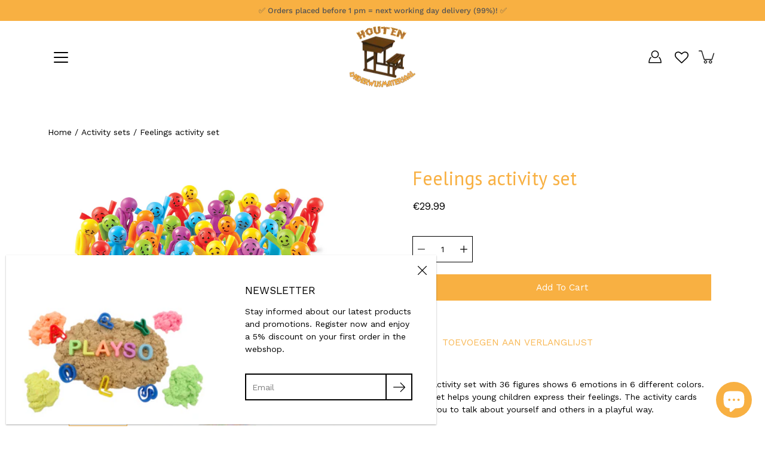

--- FILE ---
content_type: text/html; charset=utf-8
request_url: https://woodeneducationalmaterial.com/products/kopie-van-uilen-activiteitenset
body_size: 84990
content:
<!doctype html>
<html class="no-js no-touch" lang="en">
<head>
<!-- Google tag (gtag.js) -->
<script async src="https://www.googletagmanager.com/gtag/js?id=G-WTGF5D9F06"></script>
<script>
  window.dataLayer = window.dataLayer || [];
  function gtag(){dataLayer.push(arguments);}
  gtag('js', new Date());

  gtag('config', 'G-WTGF5D9F06');
</script><!-- Google tag (gtag.js) -->
<script async src="https://www.googletagmanager.com/gtag/js?id=G-GKWFYDZ78L"></script>
<script>
  window.dataLayer = window.dataLayer || [];
  function gtag(){dataLayer.push(arguments);}
  gtag('js', new Date());

  gtag('config', 'G-GKWFYDZ78L');
</script>
  
<!-- Google tag (gtag.js) -->
<script async src="https://www.googletagmanager.com/gtag/js?id=G-W8MPN8FZXE"></script>
<script>
  window.dataLayer = window.dataLayer || [];
  function gtag(){dataLayer.push(arguments);}
  gtag('js', new Date());

  gtag('config', 'G-W8MPN8FZXE');
</script>
  <!-- Google Tag Manager -->
<script>(function(w,d,s,l,i){w[l]=w[l]||[];w[l].push({'gtm.start':
new Date().getTime(),event:'gtm.js'});var f=d.getElementsByTagName(s)[0],
j=d.createElement(s),dl=l!='dataLayer'?'&l='+l:'';j.async=true;j.src=
'https://www.googletagmanager.com/gtm.js?id='+i+dl;f.parentNode.insertBefore(j,f);
})(window,document,'script','dataLayer','GTM-TD682DV');</script>
<!-- End Google Tag Manager -->

<!-- Stock Alerts is generated by Ordersify -->
<style type="text/css"></style><script type="text/javascript">
  window.ORDERSIFY_BIS = window.ORDERSIFY_BIS || {};
  window.ORDERSIFY_BIS.template = "product";
  window.ORDERSIFY_BIS.language = "en";
  window.ORDERSIFY_BIS.primary_language = "es";
  
  
  window.ORDERSIFY_BIS.product_collections = [];
  window.ORDERSIFY_BIS.variant_inventory = [];
  window.ORDERSIFY_BIS.collection_product_inventories = [];
  window.ORDERSIFY_BIS.collection_product_collections = [];
  
    window.ORDERSIFY_BIS.variant_inventory[43514243186925] = { inventory_management: "shopify", inventory_policy: "deny", inventory_quantity: 17};
  
  window.ORDERSIFY_BIS.collection_products = null;
  
  
    window.ORDERSIFY_BIS.product_collections.push({id: "410267615469"});
  
    window.ORDERSIFY_BIS.product_collections.push({id: "410254934253"});
  
    window.ORDERSIFY_BIS.product_collections.push({id: "239549481140"});
  
    window.ORDERSIFY_BIS.product_collections.push({id: "410267549933"});
  
    window.ORDERSIFY_BIS.product_collections.push({id: "636737093966"});
  
    window.ORDERSIFY_BIS.product_collections.push({id: "239551578292"});
  
    window.ORDERSIFY_BIS.product_collections.push({id: "396439060717"});
  
    window.ORDERSIFY_BIS.product_collections.push({id: "239551971508"});
  
  window.ORDERSIFY_BIS.shop = "houten-onderwijsmateriaal.myshopify.com";
  window.ORDERSIFY_BIS.variant_inventory = [];
  
    window.ORDERSIFY_BIS.variant_inventory[43514243186925] = {inventory_management: "shopify",inventory_policy: "deny",inventory_quantity: 17};
  
  
  window.ORDERSIFY_BIS.popupSetting = {"is_optin_enable":true,"is_preorder":false,"is_brand_mark":false,"font_family":"Work Sans","is_multiple_language":true,"font_size":14,"popup_border_radius":0,"popup_heading_color":"#212b36","popup_text_color":"#212b36","is_message_enable":false,"is_sms_enable":false,"is_accepts_marketing_enable":false,"field_border_radius":0,"popup_button_color":"#ffffff","popup_button_bg_color":"#f8b042","is_float_button":false,"is_inline_form":false,"inline_form_selector":null,"inline_form_position":null,"float_button_position":"right","float_button_top":15,"float_button_color":"#ffffff","float_button_bg_color":"#f8b042","is_inline_button":true,"inline_button_color":"#ffffff","inline_button_bg_color":"#f8b042","is_push_notification_enable":false,"is_overlay_close":true,"ignore_collection_ids":"","ignore_product_tags":"","ignore_product_ids":"","is_auto_translation":false,"selector":".osf_bis","selector_position":"right","is_ga":false,"is_fp":false,"is_fb_checkbox":false,"fb_page_id":null,"is_pushowl":false};
  window.ORDERSIFY_BIS.product = {"id":8050458362093,"title":"Feelings activity set","handle":"kopie-van-uilen-activiteitenset","description":"\u003cp\u003eThis activity set with 36 figures shows 6 emotions in 6 different colors. This set helps young children express their feelings. The activity cards help you to talk about yourself and others in a playful way.\u003c\/p\u003e\n\u003cbr\u003e\n\u003ch3\u003eContents\u003c\/h3\u003e\n\u003cp\u003e36 dolls with 6 emotions in 6 different colors\u003cbr\u003e18 activity cards\u003c\/p\u003e","published_at":"2022-11-21T21:31:27+01:00","created_at":"2022-11-21T21:31:27+01:00","vendor":"Learning Resources","type":"","tags":["activiteitensets","didactisch","educatief","sociaal","sorteren","spelen","spellen","TAG21","VAT21"],"price":2999,"price_min":2999,"price_max":2999,"available":true,"price_varies":false,"compare_at_price":null,"compare_at_price_min":0,"compare_at_price_max":0,"compare_at_price_varies":false,"variants":[{"id":43514243186925,"title":"Default Title","option1":"Default Title","option2":null,"option3":null,"sku":"LER3368","requires_shipping":true,"taxable":true,"featured_image":null,"available":true,"name":"Feelings activity set","public_title":null,"options":["Default Title"],"price":2999,"weight":0,"compare_at_price":null,"inventory_management":"shopify","barcode":"765023033687","requires_selling_plan":false,"selling_plan_allocations":[]}],"images":["\/\/woodeneducationalmaterial.com\/cdn\/shop\/products\/33682.jpg?v=1669063000","\/\/woodeneducationalmaterial.com\/cdn\/shop\/products\/33681.jpg?v=1669063000","\/\/woodeneducationalmaterial.com\/cdn\/shop\/products\/33683.jpg?v=1669063000","\/\/woodeneducationalmaterial.com\/cdn\/shop\/products\/33686.jpg?v=1669063000","\/\/woodeneducationalmaterial.com\/cdn\/shop\/products\/33684.jpg?v=1669063000","\/\/woodeneducationalmaterial.com\/cdn\/shop\/products\/33685.jpg?v=1669063000"],"featured_image":"\/\/woodeneducationalmaterial.com\/cdn\/shop\/products\/33682.jpg?v=1669063000","options":["Title"],"media":[{"alt":"Gevoelens activiteitenset","id":30740469383405,"position":1,"preview_image":{"aspect_ratio":1.556,"height":900,"width":1400,"src":"\/\/woodeneducationalmaterial.com\/cdn\/shop\/products\/33682.jpg?v=1669063000"},"aspect_ratio":1.556,"height":900,"media_type":"image","src":"\/\/woodeneducationalmaterial.com\/cdn\/shop\/products\/33682.jpg?v=1669063000","width":1400},{"alt":"Gevoelens activiteitenset","id":30740469350637,"position":2,"preview_image":{"aspect_ratio":1.556,"height":900,"width":1400,"src":"\/\/woodeneducationalmaterial.com\/cdn\/shop\/products\/33681.jpg?v=1669063000"},"aspect_ratio":1.556,"height":900,"media_type":"image","src":"\/\/woodeneducationalmaterial.com\/cdn\/shop\/products\/33681.jpg?v=1669063000","width":1400},{"alt":"Gevoelens activiteitenset","id":30740469416173,"position":3,"preview_image":{"aspect_ratio":1.556,"height":900,"width":1400,"src":"\/\/woodeneducationalmaterial.com\/cdn\/shop\/products\/33683.jpg?v=1669063000"},"aspect_ratio":1.556,"height":900,"media_type":"image","src":"\/\/woodeneducationalmaterial.com\/cdn\/shop\/products\/33683.jpg?v=1669063000","width":1400},{"alt":"Gevoelens activiteitenset","id":30740469514477,"position":4,"preview_image":{"aspect_ratio":1.556,"height":900,"width":1400,"src":"\/\/woodeneducationalmaterial.com\/cdn\/shop\/products\/33686.jpg?v=1669063000"},"aspect_ratio":1.556,"height":900,"media_type":"image","src":"\/\/woodeneducationalmaterial.com\/cdn\/shop\/products\/33686.jpg?v=1669063000","width":1400},{"alt":"Gevoelens activiteitenset","id":30740469448941,"position":5,"preview_image":{"aspect_ratio":1.556,"height":900,"width":1400,"src":"\/\/woodeneducationalmaterial.com\/cdn\/shop\/products\/33684.jpg?v=1669063000"},"aspect_ratio":1.556,"height":900,"media_type":"image","src":"\/\/woodeneducationalmaterial.com\/cdn\/shop\/products\/33684.jpg?v=1669063000","width":1400},{"alt":"Gevoelens activiteitenset","id":30740469481709,"position":6,"preview_image":{"aspect_ratio":1.556,"height":900,"width":1400,"src":"\/\/woodeneducationalmaterial.com\/cdn\/shop\/products\/33685.jpg?v=1669063000"},"aspect_ratio":1.556,"height":900,"media_type":"image","src":"\/\/woodeneducationalmaterial.com\/cdn\/shop\/products\/33685.jpg?v=1669063000","width":1400}],"requires_selling_plan":false,"selling_plan_groups":[],"content":"\u003cp\u003eThis activity set with 36 figures shows 6 emotions in 6 different colors. This set helps young children express their feelings. The activity cards help you to talk about yourself and others in a playful way.\u003c\/p\u003e\n\u003cbr\u003e\n\u003ch3\u003eContents\u003c\/h3\u003e\n\u003cp\u003e36 dolls with 6 emotions in 6 different colors\u003cbr\u003e18 activity cards\u003c\/p\u003e"};
  window.ORDERSIFY_BIS.currentVariant = {"id":43514243186925,"title":"Default Title","option1":"Default Title","option2":null,"option3":null,"sku":"LER3368","requires_shipping":true,"taxable":true,"featured_image":null,"available":true,"name":"Feelings activity set","public_title":null,"options":["Default Title"],"price":2999,"weight":0,"compare_at_price":null,"inventory_management":"shopify","barcode":"765023033687","requires_selling_plan":false,"selling_plan_allocations":[]};
  window.ORDERSIFY_BIS.stockRemainingSetting = {"status":false,"selector":"#osf_stock_remaining","selector_position":"inside","font_family":"Lato","font_size":13,"content":"Low stock! Only {{ quantity }} {{ plural: item | items }} left!","display_quantity":100};
  
    window.ORDERSIFY_BIS.translations = {"en":{"subject":"Your product just came back in stock","buy_button":"SHOP NOW","popup_note":"We respect your privacy and don't share your email with anybody.","visit_store":"Visit our store","please_agree":"Please confirm our terms","success_text":"You subscribed notification successfully","email_content":"Hi there,\nWe wanted to let you know that your product just came back in stock. Because you asked, we made sure that you're the first to know, but we can't guarantee your item will stay available for long. Hit the link below to get your gear before its gone!","invalid_email":"Your email is invalid","optin_message":"I agree with Terms of Service and Privacy Policy","popup_heading":"Notify me when available","required_email":"Your email is required","invalid_message":"Your message must be less then 255 characters","unsubscribe_link":"Unsubscribe","float_button_text":"notify when available","low_stock_content":"Low stock! Only {{ quantity }} items left!","popup_button_text":"NOTIFY ME","popup_description":"We will send you a notification as soon as this product is available again.","inline_button_text":"NOTIFY WHEN AVAILABLE","unsubscribe_message":"Don't want to receive cart reminders from us?","field_email_placeholder":"eg. username@example.com","field_message_placeholder":"Tell something about your requirements to shop","push_notification_message":"Receive push notifications"},"es":{"subject":"Je product is net weer op voorraad.","buy_button":"KOOP NU","popup_note":"We respecteren uw privacy en delen uw gegevens niet met derden.","visit_store":"Bezoek onze winkel","please_agree":"Bevestig onze voorwaarden","success_text":"Je hebt je succesvol geabonneerd op de melding van dit product.","email_content":"Hallo,\n\nWe willen je even laten weten dat je product zojuist weer leverbaar is. Zoals je hebt gevraagd, zorgen we ervoor dat je de eerste bent die het weet, maar we kunnen niet garanderen dat je item voor een lange tijd beschikbaar zal zijn. Klik op de onderstaande link om het product te kopen voordat het opnieuw uit voorraad is.","invalid_email":"Uw e-mailadres is niet geldig.","optin_message":"Ik accepteer de Servicevoorwaarden en het Privacybeleid.","popup_heading":"Breng me op de hoogte wanneer dit product opnieuw in voorraad is.","required_email":"Uw e-mailadres is vereist.","invalid_message":"Su mensaje debe tener menos de 255 caracteres","unsubscribe_link":"Uitschrijven","float_button_text":"melden wanneer beschikbaar","low_stock_content":"\u00a1Existencias bajas! \u00a1Solo quedan {{cantidad}} art\u00edculos!","popup_button_text":"MELDING ONTVANGEN","popup_description":"We sturen je een bericht zodra dit product weer in voorraad is.","inline_button_text":"MELDEN WANNEER BESCHIKBAAR","unsubscribe_message":"Wil je geen winkelwagenherinneringen van ons meer ontvangen?","field_email_placeholder":"gebruikersnaam@voorbeeld.be","field_message_placeholder":"Geef iets aan over uw vereisten om te kopen","push_notification_message":"Pushmeldingen ontvangen"},"fr":{"subject":"Votre produit vient de rentrer en stock","buy_button":"Achetez-le maintenant","popup_note":"Nous respectons votre vie priv\u00e9e et ne partageons votre email avec personne.","visit_store":"Visitez notre boutique","please_agree":"Veuillez confirmer nos conditions","success_text":"Vous vous \u00eates abonn\u00e9 \u00e0 la notification avec succ\u00e8s","email_content":"Bonjour, \n Nous voulions vous informer que votre produit vient de revenir en stock. Comme vous l'avez demand\u00e9, nous nous sommes assur\u00e9s que vous \u00eates le premier inform\u00e9, mais nous ne pouvons pas garantir que votre article vous dira disponible pendant longtemps. Cliquez sur le lien ci-dessous pour r\u00e9cup\u00e9rer votre \u00e9quipement avant qu'il ne disparaisse!","invalid_email":"Votre email n'est pas valide","optin_message":"J'accepte les conditions d'utilisation et la politique de confidentialit\u00e9","popup_heading":"M'avertir lorsque disponible","required_email":"Votre e-mail est obligatoire","invalid_message":"Votre message doit comporter moins de 255 caract\u00e8res","unsubscribe_link":"Se d\u00e9sabonner","float_button_text":"notifier quand disponible","low_stock_content":"Faible stock! Il ne reste que {{ quantity }} articles!","popup_button_text":"ME PR\u00c9VENIR","popup_description":"Nous vous enverrons une notification d\u00e8s que ce produit sera \u00e0 nouveau disponible.","inline_button_text":"NOTIFIER LORSQUE DISPONIBLE","unsubscribe_message":"Vous ne souhaitez pas recevoir de rappels de panier de notre part?","field_email_placeholder":"par exemple. nom_utilisateur@exemple.com","field_message_placeholder":"Parlez de vos besoins d'achat","push_notification_message":"Recevoir des notifications push"}};
  
  window.ORDERSIFY_BIS.poSettings = null;
  window.ORDERSIFY_BIS.badgeSettings = null;
  window.ORDERSIFY_BIS.poCampaigns = [];
</script>
<script type='text/javascript'>
var MD5 = function(d){var r = M(V(Y(X(d),8*d.length)));return r.toLowerCase()};function M(d){for(var _,m="0123456789ABCDEF",f="",r=0;r<d.length;r++)_=d.charCodeAt(r),f+=m.charAt(_>>>4&15)+m.charAt(15&_);return f}function X(d){for(var _=Array(d.length>>2),m=0;m<_.length;m++)_[m]=0;for(m=0;m<8*d.length;m+=8)_[m>>5]|=(255&d.charCodeAt(m/8))<<m%32;return _}function V(d){for(var _="",m=0;m<32*d.length;m+=8)_+=String.fromCharCode(d[m>>5]>>>m%32&255);return _}function Y(d,_){d[_>>5]|=128<<_%32,d[14+(_+64>>>9<<4)]=_;for(var m=1732584193,f=-271733879,r=-1732584194,i=271733878,n=0;n<d.length;n+=16){var h=m,t=f,g=r,e=i;f=md5_ii(f=md5_ii(f=md5_ii(f=md5_ii(f=md5_hh(f=md5_hh(f=md5_hh(f=md5_hh(f=md5_gg(f=md5_gg(f=md5_gg(f=md5_gg(f=md5_ff(f=md5_ff(f=md5_ff(f=md5_ff(f,r=md5_ff(r,i=md5_ff(i,m=md5_ff(m,f,r,i,d[n+0],7,-680876936),f,r,d[n+1],12,-389564586),m,f,d[n+2],17,606105819),i,m,d[n+3],22,-1044525330),r=md5_ff(r,i=md5_ff(i,m=md5_ff(m,f,r,i,d[n+4],7,-176418897),f,r,d[n+5],12,1200080426),m,f,d[n+6],17,-1473231341),i,m,d[n+7],22,-45705983),r=md5_ff(r,i=md5_ff(i,m=md5_ff(m,f,r,i,d[n+8],7,1770035416),f,r,d[n+9],12,-1958414417),m,f,d[n+10],17,-42063),i,m,d[n+11],22,-1990404162),r=md5_ff(r,i=md5_ff(i,m=md5_ff(m,f,r,i,d[n+12],7,1804603682),f,r,d[n+13],12,-40341101),m,f,d[n+14],17,-1502002290),i,m,d[n+15],22,1236535329),r=md5_gg(r,i=md5_gg(i,m=md5_gg(m,f,r,i,d[n+1],5,-165796510),f,r,d[n+6],9,-1069501632),m,f,d[n+11],14,643717713),i,m,d[n+0],20,-373897302),r=md5_gg(r,i=md5_gg(i,m=md5_gg(m,f,r,i,d[n+5],5,-701558691),f,r,d[n+10],9,38016083),m,f,d[n+15],14,-660478335),i,m,d[n+4],20,-405537848),r=md5_gg(r,i=md5_gg(i,m=md5_gg(m,f,r,i,d[n+9],5,568446438),f,r,d[n+14],9,-1019803690),m,f,d[n+3],14,-187363961),i,m,d[n+8],20,1163531501),r=md5_gg(r,i=md5_gg(i,m=md5_gg(m,f,r,i,d[n+13],5,-1444681467),f,r,d[n+2],9,-51403784),m,f,d[n+7],14,1735328473),i,m,d[n+12],20,-1926607734),r=md5_hh(r,i=md5_hh(i,m=md5_hh(m,f,r,i,d[n+5],4,-378558),f,r,d[n+8],11,-2022574463),m,f,d[n+11],16,1839030562),i,m,d[n+14],23,-35309556),r=md5_hh(r,i=md5_hh(i,m=md5_hh(m,f,r,i,d[n+1],4,-1530992060),f,r,d[n+4],11,1272893353),m,f,d[n+7],16,-155497632),i,m,d[n+10],23,-1094730640),r=md5_hh(r,i=md5_hh(i,m=md5_hh(m,f,r,i,d[n+13],4,681279174),f,r,d[n+0],11,-358537222),m,f,d[n+3],16,-722521979),i,m,d[n+6],23,76029189),r=md5_hh(r,i=md5_hh(i,m=md5_hh(m,f,r,i,d[n+9],4,-640364487),f,r,d[n+12],11,-421815835),m,f,d[n+15],16,530742520),i,m,d[n+2],23,-995338651),r=md5_ii(r,i=md5_ii(i,m=md5_ii(m,f,r,i,d[n+0],6,-198630844),f,r,d[n+7],10,1126891415),m,f,d[n+14],15,-1416354905),i,m,d[n+5],21,-57434055),r=md5_ii(r,i=md5_ii(i,m=md5_ii(m,f,r,i,d[n+12],6,1700485571),f,r,d[n+3],10,-1894986606),m,f,d[n+10],15,-1051523),i,m,d[n+1],21,-2054922799),r=md5_ii(r,i=md5_ii(i,m=md5_ii(m,f,r,i,d[n+8],6,1873313359),f,r,d[n+15],10,-30611744),m,f,d[n+6],15,-1560198380),i,m,d[n+13],21,1309151649),r=md5_ii(r,i=md5_ii(i,m=md5_ii(m,f,r,i,d[n+4],6,-145523070),f,r,d[n+11],10,-1120210379),m,f,d[n+2],15,718787259),i,m,d[n+9],21,-343485551),m=safe_add(m,h),f=safe_add(f,t),r=safe_add(r,g),i=safe_add(i,e)}return Array(m,f,r,i)}function md5_cmn(d,_,m,f,r,i){return safe_add(bit_rol(safe_add(safe_add(_,d),safe_add(f,i)),r),m)}function md5_ff(d,_,m,f,r,i,n){return md5_cmn(_&m|~_&f,d,_,r,i,n)}function md5_gg(d,_,m,f,r,i,n){return md5_cmn(_&f|m&~f,d,_,r,i,n)}function md5_hh(d,_,m,f,r,i,n){return md5_cmn(_^m^f,d,_,r,i,n)}function md5_ii(d,_,m,f,r,i,n){return md5_cmn(m^(_|~f),d,_,r,i,n)}function safe_add(d,_){var m=(65535&d)+(65535&_);return(d>>16)+(_>>16)+(m>>16)<<16|65535&m}function bit_rol(d,_){return d<<_|d>>>32-_}
var hrefs = document.querySelectorAll("[href*='/apps/sufio/invoice']");
for (let i = 0; i < hrefs.length; i++) {
    if(hrefs[i].href.includes("/apps/sufio/invoice")){
        const url = new URL(hrefs[i].href);
        const urlParams = new URLSearchParams(url.search);
        const id = urlParams.get('id');
        const number = urlParams.get('number');
        const hash = MD5('1875ba9a56ce0a9bfa26e8ed9e10b2cc8f461877' + id ) ;
        hrefs[i].href = hrefs[i].href='/apps/download?t=invoice&public_key=ba9a56ce0a9bfa26e8ed9e10b2cc8f46_7eaf8f3a357081eaf22e15d0fb6f1de9&secret_key='+ hash +'&source=shopify_notification_email&ids=' + id;
    }
}
</script>

<!-- End of Stock Alerts is generated by Ordersify -->

  
    <meta charset="utf-8">
  <meta http-equiv='X-UA-Compatible' content='IE=edge'>
  <meta name="viewport" content="width=device-width, height=device-height, initial-scale=1.0, minimum-scale=1.0">
  <link rel="canonical" href="https://woodeneducationalmaterial.com/products/kopie-van-uilen-activiteitenset">
  
  <link rel="preload" as="style" href="//woodeneducationalmaterial.com/cdn/shop/t/28/assets/theme.css?v=103854459042359400681761040382">
  <link rel="preload" as="script" href="//woodeneducationalmaterial.com/cdn/shop/t/28/assets/theme.js?v=51872026556528566441743062537">
  <link rel="preload" as="image" href="//woodeneducationalmaterial.com/cdn/shop/t/28/assets/loading.svg?v=25500050876666789991743062537">

  <link rel="preconnect" href="https://cdn.shopify.com" crossorigin>
  <link rel="preconnect" href="https://fonts.shopify.com" crossorigin>
  <link rel="preconnect" href="https://monorail-edge.shopifysvc.com" crossorigin>

  <title>Feelings activity set &ndash; Houten Onderwijsmateriaal</title><link rel="shortcut icon" href="//woodeneducationalmaterial.com/cdn/shop/files/favicon_32x32.png?v=1614317200" type="image/png"><meta name="description" content="This activity set with 36 figures shows 6 emotions in 6 different colors. This set helps young children express their feelings. The activity cards help you to talk about yourself and others in a playful way. Contents 36 dolls with 6 emotions in 6 different colors18 activity cards"><link rel="preload" as="font" href="//woodeneducationalmaterial.com/cdn/fonts/work_sans/worksans_n4.b7973b3d07d0ace13de1b1bea9c45759cdbe12cf.woff2" type="font/woff2" crossorigin><link rel="preload" as="font" href="//woodeneducationalmaterial.com/cdn/fonts/pt_sans/ptsans_n4.83e02f6420db1e9af259d3d7856d73a9dc4fb7ab.woff2" type="font/woff2" crossorigin><!-- /snippets/social-meta-tags.liquid -->

<meta property="og:site_name" content="Houten Onderwijsmateriaal">
<meta property="og:url" content="https://woodeneducationalmaterial.com/products/kopie-van-uilen-activiteitenset">
<meta property="og:title" content="Feelings activity set">
<meta property="og:type" content="product">
<meta property="og:description" content="This activity set with 36 figures shows 6 emotions in 6 different colors. This set helps young children express their feelings. The activity cards help you to talk about yourself and others in a playful way. Contents 36 dolls with 6 emotions in 6 different colors18 activity cards"><meta property="og:image" content="http://woodeneducationalmaterial.com/cdn/shop/products/33682.jpg?v=1669063000">
  <meta property="og:image:secure_url" content="https://woodeneducationalmaterial.com/cdn/shop/products/33682.jpg?v=1669063000">
  <meta property="og:image:width" content="1400">
  <meta property="og:image:height" content="900"><meta property="og:price:amount" content="29.99">
  <meta property="og:price:currency" content="EUR"><meta name="twitter:card" content="summary_large_image">
<meta name="twitter:title" content="Feelings activity set">
<meta name="twitter:description" content="This activity set with 36 figures shows 6 emotions in 6 different colors. This set helps young children express their feelings. The activity cards help you to talk about yourself and others in a playful way. Contents 36 dolls with 6 emotions in 6 different colors18 activity cards"><style data-shopify>@font-face {
  font-family: "PT Sans";
  font-weight: 400;
  font-style: normal;
  font-display: swap;
  src: url("//woodeneducationalmaterial.com/cdn/fonts/pt_sans/ptsans_n4.83e02f6420db1e9af259d3d7856d73a9dc4fb7ab.woff2") format("woff2"),
       url("//woodeneducationalmaterial.com/cdn/fonts/pt_sans/ptsans_n4.031cf9b26e734268d68c385b0ff08ff26d8b4b6b.woff") format("woff");
}

@font-face {
  font-family: "Work Sans";
  font-weight: 400;
  font-style: normal;
  font-display: swap;
  src: url("//woodeneducationalmaterial.com/cdn/fonts/work_sans/worksans_n4.b7973b3d07d0ace13de1b1bea9c45759cdbe12cf.woff2") format("woff2"),
       url("//woodeneducationalmaterial.com/cdn/fonts/work_sans/worksans_n4.cf5ceb1e6d373a9505e637c1aff0a71d0959556d.woff") format("woff");
}



  @font-face {
  font-family: "PT Sans";
  font-weight: 700;
  font-style: normal;
  font-display: swap;
  src: url("//woodeneducationalmaterial.com/cdn/fonts/pt_sans/ptsans_n7.304287b69b0b43b7d5b0f947011857fe41849126.woff2") format("woff2"),
       url("//woodeneducationalmaterial.com/cdn/fonts/pt_sans/ptsans_n7.6044f7e686f0b0c443754a8289995e64f1aba322.woff") format("woff");
}




  @font-face {
  font-family: "Work Sans";
  font-weight: 500;
  font-style: normal;
  font-display: swap;
  src: url("//woodeneducationalmaterial.com/cdn/fonts/work_sans/worksans_n5.42fc03d7028ac0f31a2ddf10d4a2904a7483a1c4.woff2") format("woff2"),
       url("//woodeneducationalmaterial.com/cdn/fonts/work_sans/worksans_n5.1f79bf93aa21696aa0428c88e39fb9f946295341.woff") format("woff");
}



  @font-face {
  font-family: "Work Sans";
  font-weight: 400;
  font-style: italic;
  font-display: swap;
  src: url("//woodeneducationalmaterial.com/cdn/fonts/work_sans/worksans_i4.16ff51e3e71fc1d09ff97b9ff9ccacbeeb384ec4.woff2") format("woff2"),
       url("//woodeneducationalmaterial.com/cdn/fonts/work_sans/worksans_i4.ed4a1418cba5b7f04f79e4d5c8a5f1a6bd34f23b.woff") format("woff");
}




  @font-face {
  font-family: "Work Sans";
  font-weight: 500;
  font-style: italic;
  font-display: swap;
  src: url("//woodeneducationalmaterial.com/cdn/fonts/work_sans/worksans_i5.0097f7572bdd2a30d202a52c1764d831015aa312.woff2") format("woff2"),
       url("//woodeneducationalmaterial.com/cdn/fonts/work_sans/worksans_i5.a4fa6fa0f90748be4cee382c79d6624ea9963ef1.woff") format("woff");
}



:root {
  --COLOR-BACKGROUND: #ffffff;
  --COLOR-BACKGROUND-ACCENT: #f2f2f2;
  --COLOR-BACKGROUND-ALPHA-25: rgba(255, 255, 255, 0.25);
  --COLOR-BACKGROUND-ALPHA-35: rgba(255, 255, 255, 0.35);
  --COLOR-BACKGROUND-ALPHA-60: rgba(255, 255, 255, 0.6);
  --COLOR-BACKGROUND-OVERLAY: rgba(255, 255, 255, 0.9);
  --COLOR-BACKGROUND-TABLE-HEADER: #808080;
  --COLOR-HEADING: #f8b042;
  --COLOR-TEXT: #000000;
  --COLOR-TEXT-DARK: #000000;
  --COLOR-TEXT-LIGHT: #4d4d4d;
  --COLOR-TEXT-ALPHA-5: rgba(0, 0, 0, 0.05);
  --COLOR-TEXT-ALPHA-8: rgba(0, 0, 0, 0.08);
  --COLOR-TEXT-ALPHA-10: rgba(0, 0, 0, 0.1);
  --COLOR-TEXT-ALPHA-25: rgba(0, 0, 0, 0.25);
  --COLOR-TEXT-ALPHA-30: rgba(0, 0, 0, 0.3);
  --COLOR-TEXT-ALPHA-55: rgba(0, 0, 0, 0.55);
  --COLOR-TEXT-ALPHA-60: rgba(0, 0, 0, 0.6);
  --COLOR-LABEL: rgba(0, 0, 0, 0.8);
  --COLOR-INPUT-PLACEHOLDER: rgba(0, 0, 0, 0.5);
  --COLOR-CART-TEXT: rgba(0, 0, 0, 0.6);
  --COLOR-BORDER: #000000;
  --COLOR-BORDER-ALPHA-8: rgba(0, 0, 0, 0.08);
  --COLOR-BORDER-DARK: #000000;
  --COLOR-ERROR-TEXT: #d02e2e;
  --COLOR-ERROR-BG: rgba(208, 46, 46, 0.05);
  --COLOR-ERROR-BORDER: rgba(208, 46, 46, 0.25);
  --COLOR-BADGE-TEXT: #000;
  --COLOR-BADGE-BG: #ffd89c;
  --COLOR-BUTTON-PRIMARY-BG: #f8b042;
  --COLOR-BUTTON-PRIMARY-TEXT: #fff;
  --COLOR-BUTTON-PRIMARY-BORDER: #f8b042;
  --COLOR-BUTTON-SECONDARY-BG: #ffffff;
  --COLOR-BUTTON-SECONDARY-TEXT: #000;
  --COLOR-BUTTON-SECONDARY-BORDER: #000;
  --COLOR-BUTTON-ALT-BG: transparent;
  --COLOR-BUTTON-ALT-TEXT: #f8b042;
  --COLOR-BUTTON-ALT-BORDER: #f8b042;
  --COLOR-SEARCH-OVERLAY: rgba(51, 51, 51, 0.5);

  --COLOR-TAG-SAVING: #f8b042;

  --COLOR-WHITE: #fff;
  --COLOR-BLACK: #000;

  --BODY-LETTER-SPACING: 0px;
  --HEADING-LETTER-SPACING: 0px;
  --NAV-LETTER-SPACING: 0px;

  --BODY-FONT-FAMILY: "Work Sans", sans-serif;
  --HEADING-FONT-FAMILY: "PT Sans", sans-serif;
  --NAV-FONT-FAMILY: "Work Sans", sans-serif;

  --BODY-FONT-WEIGHT: 400;
  --HEADING-FONT-WEIGHT: 400;
  --NAV-FONT-WEIGHT: 400;

  --BODY-FONT-STYLE: normal;
  --HEADING-FONT-STYLE: normal;
  --NAV-FONT-STYLE: normal;

  --BODY-FONT-WEIGHT-MEDIUM: 400;
  --BODY-FONT-WEIGHT-BOLD: 500;
  --NAV-FONT-WEIGHT-MEDIUM: 400;
  --NAV-FONT-WEIGHT-BOLD: 500;

  --HEADING-FONT-WEIGHT-BOLD: 700;

  --FONT-ADJUST-BODY: 1.0;
  --FONT-ADJUST-HEADING: 1.0;
  --FONT-ADJUST-NAV: 1.0;

  --IMAGE-SIZE: contain;
  --IMAGE-ASPECT-RATIO: 0.7;
  --IMAGE-ASPECT-RATIO-PADDING: 70.0%;

  --icon-loading: url( "//woodeneducationalmaterial.com/cdn/shop/t/28/assets/loading.svg?v=25500050876666789991743062537" );
  --icon-zoom-in: url( "//woodeneducationalmaterial.com/cdn/shop/t/28/assets/icon-zoom-in.svg?v=66463440030260818311743062537" );
  --icon-zoom-out: url( "//woodeneducationalmaterial.com/cdn/shop/t/28/assets/icon-zoom-out.svg?v=19447117299412374421743062537" );

  --header-height: 120px;
  --header-initial-height: 120px;
  --scrollbar-width: 0px;
  --collection-featured-block-height: none;
  --announcement-height: 0px;

  
  --color-placeholder-bg: #ABA9A9;
  --color-placeholder-fill: rgba(246, 247, 255, 0.3);

  --swatch-size: 22px;

  
  --overlay-color: #000;
  --overlay-opacity: 0;

  
  --gutter: 10px;
  --gap: 10px;
  --outer: 10px;
  --outer-offset: calc(var(--outer) * -1);

  
  --move-offset: 20px;

  
  --PARALLAX-STRENGTH-MIN: 120.0%;
  --PARALLAX-STRENGTH-MAX: 130.0%;

  
  --PI: 3.14159265358979
}</style><link href="//woodeneducationalmaterial.com/cdn/shop/t/28/assets/theme.css?v=103854459042359400681761040382" rel="stylesheet" type="text/css" media="all" /><script type="text/javascript">
    if (window.MSInputMethodContext && document.documentMode) {
      var scripts = document.getElementsByTagName('script')[0];
      var polyfill = document.createElement("script");
      polyfill.defer = true;
      polyfill.src = "//woodeneducationalmaterial.com/cdn/shop/t/28/assets/ie11.js?v=144489047535103983231743062537";

      scripts.parentNode.insertBefore(polyfill, scripts);
    } else {
      document.documentElement.className = document.documentElement.className.replace('no-js', 'js');
    }

    let root = '/';
    if (root[root.length - 1] !== '/') {
      root = `${root}/`;
    }

    window.theme = {
      info: {
        name: 'Modular'
      },
      version: '3.3.0',
      routes: {
        root: root,
        search_url: "\/search",
        cart_url: "\/cart",
        product_recommendations_url: "\/recommendations\/products"
      },
      assets: {
        photoswipe: '//woodeneducationalmaterial.com/cdn/shop/t/28/assets/photoswipe.js?v=29365444203438451061743062537',
        smoothscroll: '//woodeneducationalmaterial.com/cdn/shop/t/28/assets/smoothscroll.js?v=37906625415260927261743062537',
        no_image: "//woodeneducationalmaterial.com/cdn/shopifycloud/storefront/assets/no-image-2048-a2addb12_1024x.gif",
        blank: "\/\/woodeneducationalmaterial.com\/cdn\/shop\/t\/28\/assets\/blank_1x1.gif?v=50849316544257392421743062537",
        swatches: '//woodeneducationalmaterial.com/cdn/shop/t/28/assets/swatches.json?v=101193713045172719111743062537',
        base: "//woodeneducationalmaterial.com/cdn/shop/t/28/assets/",
        image: '//woodeneducationalmaterial.com/cdn/shop/t/28/assets/image.png?v=15636',
      },
      translations: {
        add_to_cart: "Add to Cart",
        form_submit: "Add to Cart",
        form_submit_error: "Woops!",
        on_sale: "Sale",
        pre_order: "Pre-order",
        sold_out: "Sold out",
        unavailable: "Unavailable",
        from: "From",
        no_results: "No results found",
        free: "Free",
        color: ["Color"," Colour"],
        delete_confirm: "Are you sure you wish to delete this address?",
      },
      icons: {
        arrow: '<svg aria-hidden="true" focusable="false" role="presentation" class="icon icon-arrow" viewBox="0 0 1024 1024"><path d="M926.553 256.428c25.96-23.409 62.316-19.611 83.605 7.033 20.439 25.582 18.251 61.132-6.623 83.562l-467.01 421.128c-22.547 20.331-56.39 19.789-78.311-1.237L19.143 345.786c-24.181-23.193-25.331-58.79-4.144-83.721 22.077-25.978 58.543-28.612 83.785-4.402l400.458 384.094 427.311-385.33z"/></svg>',
        arrowSlider: '<svg aria-hidden="true" focusable="false" role="presentation" class="icon icon-submit" viewBox="0 0 1024 1024"><path d="M1023.998 511.724v-6.44a4.818 4.818 0 00-1.605-3.215l-.005-.005c0-1.61-1.61-1.61-1.61-3.22s-1.61-1.61-1.61-3.22c-.89 0-1.61-.72-1.61-1.61L652.074 115.649c-6.058-5.789-14.286-9.354-23.346-9.354s-17.288 3.564-23.358 9.366l.013-.013c-6.101 5.61-9.909 13.631-9.909 22.541s3.81 16.931 9.888 22.52l.022.02 307.522 318.793H32.201C14.416 479.522 0 493.939 0 511.723s14.417 32.201 32.201 32.201h887.145L605.384 862.717a32.062 32.062 0 00-8.429 21.72c0 9.19 3.851 17.481 10.025 23.347l.014.013c5.61 6.101 13.631 9.909 22.541 9.909s16.931-3.81 22.52-9.888l.02-.022 363.874-370.315c0-1.61 0-1.61 1.61-3.22.89 0 1.61-.72 1.61-1.61 0-1.61 1.61-1.61 1.61-3.22h1.61v-3.22a4.81 4.81 0 001.608-3.203l.002-.017v-11.27z"/></svg>',
        arrowNavSlider: 'M0.0776563715,49.6974826 L0.0776563715,50.3266624 C0.0882978908,50.4524827 0.146435015,50.5626537 0.234305795,50.6407437 C0.234697028,50.7982538 0.39181593,50.7982538 0.39181593,50.9556075 C0.39181593,51.1129611 0.548934833,51.1127264 0.548934833,51.27008 C0.636101395,51.27008 0.706053735,51.3405018 0.706053735,51.4271989 L36.3981789,88.377449 C36.9898787,88.9427015 37.7935482,89.2908983 38.6778897,89.2908983 C39.5622313,89.2908983 40.3661354,88.9429363 40.9590089,88.3761189 C41.5534473,87.8297238 41.9253528,87.0464767 41.9253528,86.1759065 C41.9253528,85.3053363 41.5534473,84.5227934 40.9597131,83.9766331 L10.297036,52.0652206 L96.9330092,52.8421298 C98.6696895,52.8421298 100.077578,51.4342411 100.077578,49.6975608 C100.077578,47.9608805 98.6696895,46.5529919 96.9330092,46.5529919 L10.297036,46.5529919 L40.9578352,15.4206794 C41.4680804,14.8636428 41.7811445,14.1180323 41.7811445,13.299496 C41.7811445,12.4018526 41.4053267,11.5926276 40.8022812,11.0197852 C40.2533823,10.422843 39.4701352,10.0509375 38.599565,10.0509375 C37.7289948,10.0509375 36.9464519,10.422843 36.4002916,11.0165771 L36.3981007,11.018768 L0.863172638,47.1829542 C0.863172638,47.3400731 0.863172638,47.3400731 0.706053735,47.4974267 C0.618887173,47.4974267 0.548934833,47.5678485 0.548934833,47.6545456 C0.548934833,47.8116645 0.39181593,47.8116645 0.39181593,47.9690181 L0.234697028,47.9690181 L0.234697028,48.2834907 C0.146356768,48.3619719 0.0882196443,48.4723777 0.077578125,48.5964766 L0.077578125,49.6984215 L0.0776563715,49.6974826 Z',
        check: '<svg aria-hidden="true" focusable="false" role="presentation" class="icon icon-check" viewBox="0 0 1317 1024"><path d="M1277.067 47.359c-42.785-42.731-112.096-42.731-154.88 0L424.495 745.781l-232.32-233.782c-43.178-40.234-110.463-39.047-152.195 2.685s-42.919 109.017-2.685 152.195L347.056 976.64c42.785 42.731 112.096 42.731 154.88 0l775.132-774.401c42.731-42.785 42.731-112.096 0-154.88z"/></svg>',
        close: '<svg aria-hidden="true" focusable="false" role="presentation" class="icon icon-close" viewBox="0 0 1024 1024"><path d="M446.174 512L13.632 79.458c-18.177-18.177-18.177-47.649 0-65.826s47.649-18.177 65.826 0L512 446.174 944.542 13.632c18.177-18.177 47.649-18.177 65.826 0s18.177 47.649 0 65.826L577.826 512l432.542 432.542c18.177 18.177 18.177 47.649 0 65.826s-47.649 18.177-65.826 0L512 577.826 79.458 1010.368c-18.177 18.177-47.649 18.177-65.826 0s-18.177-47.649 0-65.826L446.174 512z"/></svg>',
        plus: '<svg aria-hidden="true" focusable="false" role="presentation" class="icon icon-plus" viewBox="0 0 1024 1024"><path d="M465.066 465.067l.001-411.166c-.005-.407-.005-.407-.006-.805 0-29.324 23.796-53.095 53.149-53.095s53.149 23.771 53.149 53.095c-.001.365-.001.365-.004.524l-.009 411.446 398.754.001c.407-.005.407-.005.805-.006 29.324 0 53.095 23.796 53.095 53.149s-23.771 53.149-53.095 53.149c-.365-.001-.365-.001-.524-.004l-399.037-.009-.009 396.75a53.99 53.99 0 01.071 2.762c0 29.35-23.817 53.142-53.197 53.142-28.299 0-51.612-22.132-53.124-50.361l-.044-.832.583-.382-.586.017c-.02-.795-.02-.795-.024-1.59.011-1.42.011-1.42.05-1.933l.001-397.576-409.162-.009c-1.378.059-1.378.059-2.762.071-29.35 0-53.142-23.817-53.142-53.197 0-28.299 22.132-51.612 50.361-53.124l.832-.044.382.583-.017-.586c.795-.02.795-.02 1.59-.024 1.42.011 1.42.011 1.933.05l409.986.001z"/></svg>',
        minus: '<svg aria-hidden="true" focusable="false" role="presentation" class="icon icon-minus" viewBox="0 0 1024 1024"><path d="M51.573 459.468l-.017-.585c.795-.02.795-.02 1.59-.024 1.42.011 1.42.011 1.933.05l915.021.002c.407-.005.407-.005.805-.006 29.324 0 53.095 23.771 53.095 53.095s-23.771 53.095-53.095 53.095c-.365-.001-.365-.001-.524-.004l-914.477-.021c-1.378.059-1.378.059-2.762.071C23.792 565.141 0 541.348 0 511.999c0-28.271 22.132-51.558 50.361-53.069l.832-.044.382.582z"/></svg>',
      },
      settings: {
        enableAcceptTerms: true,
        enableAjaxCart: true,
        enablePaymentButton: false,
        enableVideoLooping: false,
        showQuickView: false,
        showQuantity: false,
        imageBackgroundSize: "contain",
        searchType: "product",
        hoverImage: true,
        savingBadgeType: "percentage",
        showBadge: true,
        showSoldBadge: true,
        showSavingBadge: true,
        quickButton: null,
        currencyCodeEnable: null,
      },
      strings: {
        saving_badge: "Save {{ discount }}",
        saving_up_to_badge: "Save up to {{ discount }}",
      }
    };
    window.moneyFormat = "\u003cspan class=money\u003e€{{amount}}\u003c\/span\u003e";
    window.moneyWithCurrencyFormat = "\u003cspan class=money\u003e€{{amount}} EUR\u003c\/span\u003e";
    window.slate = window.slate || {};
  </script>

  <!-- Shopify app scripts =========================================================== --><!-- Theme Javascript ============================================================== -->
  <script src="//woodeneducationalmaterial.com/cdn/shop/t/28/assets/lazysizes.min.js?v=111431644619468174291743062537" async></script>
  <script src="//woodeneducationalmaterial.com/cdn/shop/t/28/assets/vendor.js?v=146928642731473689051743062537" defer></script>
  <script src="//woodeneducationalmaterial.com/cdn/shop/t/28/assets/theme.js?v=51872026556528566441743062537" defer></script>

  
  <script>window.performance && window.performance.mark && window.performance.mark('shopify.content_for_header.start');</script><meta name="facebook-domain-verification" content="h94bu08egf40pzkrjfrzr3ymi4d4w9">
<meta name="facebook-domain-verification" content="znk0zpumckz1e5yqvksiy1meogxg2h">
<meta name="facebook-domain-verification" content="qts8woym9pgalyg4c1xi5qpc5v55t8">
<meta name="google-site-verification" content="ADz6-fw9GJnTzMaUqLzGQjPLBT77cd7zd97IOB3SzrY">
<meta id="shopify-digital-wallet" name="shopify-digital-wallet" content="/52036272308/digital_wallets/dialog">
<meta name="shopify-checkout-api-token" content="93a456556168031e0dd4a4029b527a32">
<meta id="in-context-paypal-metadata" data-shop-id="52036272308" data-venmo-supported="false" data-environment="production" data-locale="en_US" data-paypal-v4="true" data-currency="EUR">
<link rel="alternate" hreflang="x-default" href="https://houtenonderwijsmateriaal.be/products/kopie-van-uilen-activiteitenset">
<link rel="alternate" hreflang="nl" href="https://houtenonderwijsmateriaal.be/products/kopie-van-uilen-activiteitenset">
<link rel="alternate" hreflang="en" href="https://houtenonderwijsmateriaal.be/en/products/kopie-van-uilen-activiteitenset">
<link rel="alternate" hreflang="fr" href="https://houtenonderwijsmateriaal.be/fr/products/kopie-van-uilen-activiteitenset">
<link rel="alternate" hreflang="fr-FR" href="https://materieleducatifenbois.fr/products/kopie-van-uilen-activiteitenset">
<link rel="alternate" hreflang="en-FR" href="https://materieleducatifenbois.fr/en/products/kopie-van-uilen-activiteitenset">
<link rel="alternate" hreflang="nl-FR" href="https://materieleducatifenbois.fr/nl/products/kopie-van-uilen-activiteitenset">
<link rel="alternate" type="application/json+oembed" href="https://woodeneducationalmaterial.com/products/kopie-van-uilen-activiteitenset.oembed">
<script async="async" src="/checkouts/internal/preloads.js?locale=en-BE"></script>
<link rel="preconnect" href="https://shop.app" crossorigin="anonymous">
<script async="async" src="https://shop.app/checkouts/internal/preloads.js?locale=en-BE&shop_id=52036272308" crossorigin="anonymous"></script>
<script id="apple-pay-shop-capabilities" type="application/json">{"shopId":52036272308,"countryCode":"BE","currencyCode":"EUR","merchantCapabilities":["supports3DS"],"merchantId":"gid:\/\/shopify\/Shop\/52036272308","merchantName":"Houten Onderwijsmateriaal","requiredBillingContactFields":["postalAddress","email"],"requiredShippingContactFields":["postalAddress","email"],"shippingType":"shipping","supportedNetworks":["visa","maestro","masterCard","amex"],"total":{"type":"pending","label":"Houten Onderwijsmateriaal","amount":"1.00"},"shopifyPaymentsEnabled":true,"supportsSubscriptions":true}</script>
<script id="shopify-features" type="application/json">{"accessToken":"93a456556168031e0dd4a4029b527a32","betas":["rich-media-storefront-analytics"],"domain":"woodeneducationalmaterial.com","predictiveSearch":true,"shopId":52036272308,"locale":"en"}</script>
<script>var Shopify = Shopify || {};
Shopify.shop = "houten-onderwijsmateriaal.myshopify.com";
Shopify.locale = "en";
Shopify.currency = {"active":"EUR","rate":"1.0"};
Shopify.country = "BE";
Shopify.theme = {"name":"Modular - PC (kopie juiste versie 27\/3)","id":179212124494,"schema_name":"Modular","schema_version":"3.3.0","theme_store_id":849,"role":"main"};
Shopify.theme.handle = "null";
Shopify.theme.style = {"id":null,"handle":null};
Shopify.cdnHost = "woodeneducationalmaterial.com/cdn";
Shopify.routes = Shopify.routes || {};
Shopify.routes.root = "/";</script>
<script type="module">!function(o){(o.Shopify=o.Shopify||{}).modules=!0}(window);</script>
<script>!function(o){function n(){var o=[];function n(){o.push(Array.prototype.slice.apply(arguments))}return n.q=o,n}var t=o.Shopify=o.Shopify||{};t.loadFeatures=n(),t.autoloadFeatures=n()}(window);</script>
<script>
  window.ShopifyPay = window.ShopifyPay || {};
  window.ShopifyPay.apiHost = "shop.app\/pay";
  window.ShopifyPay.redirectState = null;
</script>
<script id="shop-js-analytics" type="application/json">{"pageType":"product"}</script>
<script defer="defer" async type="module" src="//woodeneducationalmaterial.com/cdn/shopifycloud/shop-js/modules/v2/client.init-shop-cart-sync_BdyHc3Nr.en.esm.js"></script>
<script defer="defer" async type="module" src="//woodeneducationalmaterial.com/cdn/shopifycloud/shop-js/modules/v2/chunk.common_Daul8nwZ.esm.js"></script>
<script type="module">
  await import("//woodeneducationalmaterial.com/cdn/shopifycloud/shop-js/modules/v2/client.init-shop-cart-sync_BdyHc3Nr.en.esm.js");
await import("//woodeneducationalmaterial.com/cdn/shopifycloud/shop-js/modules/v2/chunk.common_Daul8nwZ.esm.js");

  window.Shopify.SignInWithShop?.initShopCartSync?.({"fedCMEnabled":true,"windoidEnabled":true});

</script>
<script>
  window.Shopify = window.Shopify || {};
  if (!window.Shopify.featureAssets) window.Shopify.featureAssets = {};
  window.Shopify.featureAssets['shop-js'] = {"shop-cart-sync":["modules/v2/client.shop-cart-sync_QYOiDySF.en.esm.js","modules/v2/chunk.common_Daul8nwZ.esm.js"],"init-fed-cm":["modules/v2/client.init-fed-cm_DchLp9rc.en.esm.js","modules/v2/chunk.common_Daul8nwZ.esm.js"],"shop-button":["modules/v2/client.shop-button_OV7bAJc5.en.esm.js","modules/v2/chunk.common_Daul8nwZ.esm.js"],"init-windoid":["modules/v2/client.init-windoid_DwxFKQ8e.en.esm.js","modules/v2/chunk.common_Daul8nwZ.esm.js"],"shop-cash-offers":["modules/v2/client.shop-cash-offers_DWtL6Bq3.en.esm.js","modules/v2/chunk.common_Daul8nwZ.esm.js","modules/v2/chunk.modal_CQq8HTM6.esm.js"],"shop-toast-manager":["modules/v2/client.shop-toast-manager_CX9r1SjA.en.esm.js","modules/v2/chunk.common_Daul8nwZ.esm.js"],"init-shop-email-lookup-coordinator":["modules/v2/client.init-shop-email-lookup-coordinator_UhKnw74l.en.esm.js","modules/v2/chunk.common_Daul8nwZ.esm.js"],"pay-button":["modules/v2/client.pay-button_DzxNnLDY.en.esm.js","modules/v2/chunk.common_Daul8nwZ.esm.js"],"avatar":["modules/v2/client.avatar_BTnouDA3.en.esm.js"],"init-shop-cart-sync":["modules/v2/client.init-shop-cart-sync_BdyHc3Nr.en.esm.js","modules/v2/chunk.common_Daul8nwZ.esm.js"],"shop-login-button":["modules/v2/client.shop-login-button_D8B466_1.en.esm.js","modules/v2/chunk.common_Daul8nwZ.esm.js","modules/v2/chunk.modal_CQq8HTM6.esm.js"],"init-customer-accounts-sign-up":["modules/v2/client.init-customer-accounts-sign-up_C8fpPm4i.en.esm.js","modules/v2/client.shop-login-button_D8B466_1.en.esm.js","modules/v2/chunk.common_Daul8nwZ.esm.js","modules/v2/chunk.modal_CQq8HTM6.esm.js"],"init-shop-for-new-customer-accounts":["modules/v2/client.init-shop-for-new-customer-accounts_CVTO0Ztu.en.esm.js","modules/v2/client.shop-login-button_D8B466_1.en.esm.js","modules/v2/chunk.common_Daul8nwZ.esm.js","modules/v2/chunk.modal_CQq8HTM6.esm.js"],"init-customer-accounts":["modules/v2/client.init-customer-accounts_dRgKMfrE.en.esm.js","modules/v2/client.shop-login-button_D8B466_1.en.esm.js","modules/v2/chunk.common_Daul8nwZ.esm.js","modules/v2/chunk.modal_CQq8HTM6.esm.js"],"shop-follow-button":["modules/v2/client.shop-follow-button_CkZpjEct.en.esm.js","modules/v2/chunk.common_Daul8nwZ.esm.js","modules/v2/chunk.modal_CQq8HTM6.esm.js"],"lead-capture":["modules/v2/client.lead-capture_BntHBhfp.en.esm.js","modules/v2/chunk.common_Daul8nwZ.esm.js","modules/v2/chunk.modal_CQq8HTM6.esm.js"],"checkout-modal":["modules/v2/client.checkout-modal_CfxcYbTm.en.esm.js","modules/v2/chunk.common_Daul8nwZ.esm.js","modules/v2/chunk.modal_CQq8HTM6.esm.js"],"shop-login":["modules/v2/client.shop-login_Da4GZ2H6.en.esm.js","modules/v2/chunk.common_Daul8nwZ.esm.js","modules/v2/chunk.modal_CQq8HTM6.esm.js"],"payment-terms":["modules/v2/client.payment-terms_MV4M3zvL.en.esm.js","modules/v2/chunk.common_Daul8nwZ.esm.js","modules/v2/chunk.modal_CQq8HTM6.esm.js"]};
</script>
<script>(function() {
  var isLoaded = false;
  function asyncLoad() {
    if (isLoaded) return;
    isLoaded = true;
    var urls = ["https:\/\/cdn.shopify.com\/s\/files\/1\/0520\/3627\/2308\/t\/2\/assets\/loy_52036272308.js?v=1631001144\u0026shop=houten-onderwijsmateriaal.myshopify.com","https:\/\/faq.ddshopapps.com\/js\/frontend\/scripttag.js?shop=houten-onderwijsmateriaal.myshopify.com","https:\/\/shipping-bar.conversionbear.com\/script?app=shipping_bar\u0026shop=houten-onderwijsmateriaal.myshopify.com","https:\/\/wishlisthero-assets.revampco.com\/store-front\/bundle2.js?shop=houten-onderwijsmateriaal.myshopify.com","https:\/\/gdprcdn.b-cdn.net\/js\/gdpr_cookie_consent.min.js?shop=houten-onderwijsmateriaal.myshopify.com","https:\/\/cdn.ordersify.com\/sdk\/v2\/ordersify-shopify.min.js?shop=houten-onderwijsmateriaal.myshopify.com","https:\/\/cdn-bundler.nice-team.net\/app\/js\/bundler.js?shop=houten-onderwijsmateriaal.myshopify.com","https:\/\/acdn.goldendev.win\/shopify\/add-to-cart\/js\/add-to-cart.js?shop=houten-onderwijsmateriaal.myshopify.com","https:\/\/www.goldendev.win\/shopify\/show-recent-orders\/js\/show-recent-orders.js?shop=houten-onderwijsmateriaal.myshopify.com","https:\/\/cdn.nfcube.com\/instafeed-aad5861065d5f197d7e8ce4e6ef628fb.js?shop=houten-onderwijsmateriaal.myshopify.com"];
    for (var i = 0; i < urls.length; i++) {
      var s = document.createElement('script');
      s.type = 'text/javascript';
      s.async = true;
      s.src = urls[i];
      var x = document.getElementsByTagName('script')[0];
      x.parentNode.insertBefore(s, x);
    }
  };
  if(window.attachEvent) {
    window.attachEvent('onload', asyncLoad);
  } else {
    window.addEventListener('load', asyncLoad, false);
  }
})();</script>
<script id="__st">var __st={"a":52036272308,"offset":3600,"reqid":"8ae76cb1-ce21-4ffb-bfd6-4bd56305e838-1769006659","pageurl":"woodeneducationalmaterial.com\/products\/kopie-van-uilen-activiteitenset","u":"1b27e365c674","p":"product","rtyp":"product","rid":8050458362093};</script>
<script>window.ShopifyPaypalV4VisibilityTracking = true;</script>
<script id="captcha-bootstrap">!function(){'use strict';const t='contact',e='account',n='new_comment',o=[[t,t],['blogs',n],['comments',n],[t,'customer']],c=[[e,'customer_login'],[e,'guest_login'],[e,'recover_customer_password'],[e,'create_customer']],r=t=>t.map((([t,e])=>`form[action*='/${t}']:not([data-nocaptcha='true']) input[name='form_type'][value='${e}']`)).join(','),a=t=>()=>t?[...document.querySelectorAll(t)].map((t=>t.form)):[];function s(){const t=[...o],e=r(t);return a(e)}const i='password',u='form_key',d=['recaptcha-v3-token','g-recaptcha-response','h-captcha-response',i],f=()=>{try{return window.sessionStorage}catch{return}},m='__shopify_v',_=t=>t.elements[u];function p(t,e,n=!1){try{const o=window.sessionStorage,c=JSON.parse(o.getItem(e)),{data:r}=function(t){const{data:e,action:n}=t;return t[m]||n?{data:e,action:n}:{data:t,action:n}}(c);for(const[e,n]of Object.entries(r))t.elements[e]&&(t.elements[e].value=n);n&&o.removeItem(e)}catch(o){console.error('form repopulation failed',{error:o})}}const l='form_type',E='cptcha';function T(t){t.dataset[E]=!0}const w=window,h=w.document,L='Shopify',v='ce_forms',y='captcha';let A=!1;((t,e)=>{const n=(g='f06e6c50-85a8-45c8-87d0-21a2b65856fe',I='https://cdn.shopify.com/shopifycloud/storefront-forms-hcaptcha/ce_storefront_forms_captcha_hcaptcha.v1.5.2.iife.js',D={infoText:'Protected by hCaptcha',privacyText:'Privacy',termsText:'Terms'},(t,e,n)=>{const o=w[L][v],c=o.bindForm;if(c)return c(t,g,e,D).then(n);var r;o.q.push([[t,g,e,D],n]),r=I,A||(h.body.append(Object.assign(h.createElement('script'),{id:'captcha-provider',async:!0,src:r})),A=!0)});var g,I,D;w[L]=w[L]||{},w[L][v]=w[L][v]||{},w[L][v].q=[],w[L][y]=w[L][y]||{},w[L][y].protect=function(t,e){n(t,void 0,e),T(t)},Object.freeze(w[L][y]),function(t,e,n,w,h,L){const[v,y,A,g]=function(t,e,n){const i=e?o:[],u=t?c:[],d=[...i,...u],f=r(d),m=r(i),_=r(d.filter((([t,e])=>n.includes(e))));return[a(f),a(m),a(_),s()]}(w,h,L),I=t=>{const e=t.target;return e instanceof HTMLFormElement?e:e&&e.form},D=t=>v().includes(t);t.addEventListener('submit',(t=>{const e=I(t);if(!e)return;const n=D(e)&&!e.dataset.hcaptchaBound&&!e.dataset.recaptchaBound,o=_(e),c=g().includes(e)&&(!o||!o.value);(n||c)&&t.preventDefault(),c&&!n&&(function(t){try{if(!f())return;!function(t){const e=f();if(!e)return;const n=_(t);if(!n)return;const o=n.value;o&&e.removeItem(o)}(t);const e=Array.from(Array(32),(()=>Math.random().toString(36)[2])).join('');!function(t,e){_(t)||t.append(Object.assign(document.createElement('input'),{type:'hidden',name:u})),t.elements[u].value=e}(t,e),function(t,e){const n=f();if(!n)return;const o=[...t.querySelectorAll(`input[type='${i}']`)].map((({name:t})=>t)),c=[...d,...o],r={};for(const[a,s]of new FormData(t).entries())c.includes(a)||(r[a]=s);n.setItem(e,JSON.stringify({[m]:1,action:t.action,data:r}))}(t,e)}catch(e){console.error('failed to persist form',e)}}(e),e.submit())}));const S=(t,e)=>{t&&!t.dataset[E]&&(n(t,e.some((e=>e===t))),T(t))};for(const o of['focusin','change'])t.addEventListener(o,(t=>{const e=I(t);D(e)&&S(e,y())}));const B=e.get('form_key'),M=e.get(l),P=B&&M;t.addEventListener('DOMContentLoaded',(()=>{const t=y();if(P)for(const e of t)e.elements[l].value===M&&p(e,B);[...new Set([...A(),...v().filter((t=>'true'===t.dataset.shopifyCaptcha))])].forEach((e=>S(e,t)))}))}(h,new URLSearchParams(w.location.search),n,t,e,['guest_login'])})(!0,!0)}();</script>
<script integrity="sha256-4kQ18oKyAcykRKYeNunJcIwy7WH5gtpwJnB7kiuLZ1E=" data-source-attribution="shopify.loadfeatures" defer="defer" src="//woodeneducationalmaterial.com/cdn/shopifycloud/storefront/assets/storefront/load_feature-a0a9edcb.js" crossorigin="anonymous"></script>
<script crossorigin="anonymous" defer="defer" src="//woodeneducationalmaterial.com/cdn/shopifycloud/storefront/assets/shopify_pay/storefront-65b4c6d7.js?v=20250812"></script>
<script data-source-attribution="shopify.dynamic_checkout.dynamic.init">var Shopify=Shopify||{};Shopify.PaymentButton=Shopify.PaymentButton||{isStorefrontPortableWallets:!0,init:function(){window.Shopify.PaymentButton.init=function(){};var t=document.createElement("script");t.src="https://woodeneducationalmaterial.com/cdn/shopifycloud/portable-wallets/latest/portable-wallets.en.js",t.type="module",document.head.appendChild(t)}};
</script>
<script data-source-attribution="shopify.dynamic_checkout.buyer_consent">
  function portableWalletsHideBuyerConsent(e){var t=document.getElementById("shopify-buyer-consent"),n=document.getElementById("shopify-subscription-policy-button");t&&n&&(t.classList.add("hidden"),t.setAttribute("aria-hidden","true"),n.removeEventListener("click",e))}function portableWalletsShowBuyerConsent(e){var t=document.getElementById("shopify-buyer-consent"),n=document.getElementById("shopify-subscription-policy-button");t&&n&&(t.classList.remove("hidden"),t.removeAttribute("aria-hidden"),n.addEventListener("click",e))}window.Shopify?.PaymentButton&&(window.Shopify.PaymentButton.hideBuyerConsent=portableWalletsHideBuyerConsent,window.Shopify.PaymentButton.showBuyerConsent=portableWalletsShowBuyerConsent);
</script>
<script data-source-attribution="shopify.dynamic_checkout.cart.bootstrap">document.addEventListener("DOMContentLoaded",(function(){function t(){return document.querySelector("shopify-accelerated-checkout-cart, shopify-accelerated-checkout")}if(t())Shopify.PaymentButton.init();else{new MutationObserver((function(e,n){t()&&(Shopify.PaymentButton.init(),n.disconnect())})).observe(document.body,{childList:!0,subtree:!0})}}));
</script>
<script id='scb4127' type='text/javascript' async='' src='https://woodeneducationalmaterial.com/cdn/shopifycloud/privacy-banner/storefront-banner.js'></script><link id="shopify-accelerated-checkout-styles" rel="stylesheet" media="screen" href="https://woodeneducationalmaterial.com/cdn/shopifycloud/portable-wallets/latest/accelerated-checkout-backwards-compat.css" crossorigin="anonymous">
<style id="shopify-accelerated-checkout-cart">
        #shopify-buyer-consent {
  margin-top: 1em;
  display: inline-block;
  width: 100%;
}

#shopify-buyer-consent.hidden {
  display: none;
}

#shopify-subscription-policy-button {
  background: none;
  border: none;
  padding: 0;
  text-decoration: underline;
  font-size: inherit;
  cursor: pointer;
}

#shopify-subscription-policy-button::before {
  box-shadow: none;
}

      </style>

<script>window.performance && window.performance.mark && window.performance.mark('shopify.content_for_header.end');</script>
 <!-- roartheme: Terms and Conditions Checkbox app -->


<script type="text/javascript">
  window.Rivo = window.Rivo || {};
  window.Rivo.common = window.Rivo.common || {};
  window.Rivo.common.shop = {
    permanent_domain: 'houten-onderwijsmateriaal.myshopify.com',
    currency: "EUR",
    money_format: "\u003cspan class=money\u003e€{{amount}}\u003c\/span\u003e",
    id: 52036272308
  };
  

  window.Rivo.common.template = 'product';
  window.Rivo.common.cart = {};
  window.Rivo.global_config = {"asset_urls":{"loy":{"api_js":"https:\/\/cdn.shopify.com\/s\/files\/1\/0194\/1736\/6592\/t\/1\/assets\/ba_rivo_api.js?v=1764090844","lp_js":"https:\/\/cdn.shopify.com\/s\/files\/1\/0194\/1736\/6592\/t\/1\/assets\/ba_rivo_lp.js?v=1764090843","lp_css":"https:\/\/cdn.shopify.com\/s\/files\/1\/0194\/1736\/6592\/t\/1\/assets\/ba_rivo_lp.css?v=1763487440","profile_js":"https:\/\/cdn.shopify.com\/s\/files\/1\/0194\/1736\/6592\/t\/1\/assets\/ba_rivo_profile.js?v=1764090842","profile_css":"https:\/\/cdn.shopify.com\/s\/files\/1\/0194\/1736\/6592\/t\/1\/assets\/ba_rivo_profile.css?v=1765147386","init_js":"https:\/\/cdn.shopify.com\/s\/files\/1\/0194\/1736\/6592\/t\/1\/assets\/ba_loy_init.js?v=1764090841","referrals_js":"https:\/\/cdn.shopify.com\/s\/files\/1\/0194\/1736\/6592\/t\/1\/assets\/ba_loy_referrals.js?v=1764090845","referrals_css":"https:\/\/cdn.shopify.com\/s\/files\/1\/0194\/1736\/6592\/t\/1\/assets\/ba_loy_referrals.css?v=1700287043","widget_js":"https:\/\/cdn.shopify.com\/s\/files\/1\/0037\/2110\/1430\/t\/963\/assets\/ba_loy_widget.js?v=1728252181","widget_css":"https:\/\/cdn.shopify.com\/s\/files\/1\/0194\/1736\/6592\/t\/1\/assets\/ba_loy_widget.css?v=1692840875","page_init_js":"https:\/\/cdn.shopify.com\/s\/files\/1\/0194\/1736\/6592\/t\/1\/assets\/ba_loy_page_init.js?v=1711433130","page_widget_js":"https:\/\/cdn.shopify.com\/s\/files\/1\/0194\/1736\/6592\/t\/1\/assets\/ba_loy_page_widget.js?v=1711432435","page_widget_css":"https:\/\/cdn.shopify.com\/s\/files\/1\/0194\/1736\/6592\/t\/1\/assets\/ba_loy_page.css?v=1693059047","page_preview_js":null,"app_proxy_applications_js":"https:\/\/cdn.shopify.com\/s\/files\/1\/0194\/1736\/6592\/t\/1\/assets\/app_proxy_application.js?v=1708835151"},"forms":{"init_js":"https:\/\/cdn.shopify.com\/s\/files\/1\/0194\/1736\/6592\/t\/1\/assets\/ba_forms_init.js?v=1711433134","widget_js":"https:\/\/cdn.shopify.com\/s\/files\/1\/0194\/1736\/6592\/t\/1\/assets\/ba_forms_widget.js?v=1711433135","forms_css":"https:\/\/cdn.shopify.com\/s\/files\/1\/0194\/1736\/6592\/t\/1\/assets\/ba_forms.css?v=1691714518"},"global":{"helper_js":"https:\/\/cdn.shopify.com\/s\/files\/1\/0194\/1736\/6592\/t\/1\/assets\/ba_tracking.js?v=1764090840"}},"proxy_paths":{"loy":"\/apps\/ba-loy","app_metrics":"\/apps\/ba-loy\/app_metrics"},"aat":["loy"],"pv":false,"sts":false,"bam":true,"batc":true,"fetch_url_to_string":false,"base_money_format":"\u003cspan class=money\u003e€{{amount}}\u003c\/span\u003e","online_store_version":2,"loy_js_api_enabled":false,"hide_console_ad":false,"shopify_markets_enabled":false,"google_client_id":"105612801293-i27f7uh4jfd7tajl14hqbqlvd6dr5psc.apps.googleusercontent.com","multipass_v_token":false,"clear_latest_order_cache":false,"shop":{"id":52036272308,"name":"Houten Onderwijsmateriaal","domain":"houtenonderwijsmateriaal.be"},"theme_extension_local_assets":false};

  
    if (window.Rivo.common.template == 'product'){
      window.Rivo.common.product = {
        id: 8050458362093, price: 2999, handle: "kopie-van-uilen-activiteitenset", tags: null,
        available: true, title: "Feelings activity set", variants: [{"id":43514243186925,"title":"Default Title","option1":"Default Title","option2":null,"option3":null,"sku":"LER3368","requires_shipping":true,"taxable":true,"featured_image":null,"available":true,"name":"Feelings activity set","public_title":null,"options":["Default Title"],"price":2999,"weight":0,"compare_at_price":null,"inventory_management":"shopify","barcode":"765023033687","requires_selling_plan":false,"selling_plan_allocations":[]}]
      };
    }
  

    window.Rivo.loy_config = {"brand_theme_settings":{"enabled":true,"button_bg":"#f8b042","header_bg":"#f8b042","desc_color":"#000000","icon_color":"#f8b042","link_color":"#f8b042","visibility":"both","cards_shape":"square","hide_widget":true,"launcher_bg":"#f8b042","mobile_icon":"star","mobile_text":"HOM CLUB","title_color":"#000000","banner_image":"","desktop_icon":"star","desktop_text":"HOM CLUB","inputs_shape":"square","primary_font":null,"buttons_shape":"square","mobile_layout":"image_only","primary_color":"#f8b042","desktop_layout":"icon_with_text","launcher_shape":"circle","secondary_font":null,"container_shape":"square","mobile_placement":"left","button_text_color":"#fff","desktop_placement":"left","header_text_color":"#fff","powered_by_hidden":true,"launcher_text_color":"#ffffff","mobile_side_spacing":20,"desktop_side_spacing":20,"panel_order_settings":{"vip":3,"points":1,"referrals":2},"visibility_condition":"","mobile_bottom_spacing":20,"desktop_bottom_spacing":50,"hide_widget_permanently":false,"widget_icon_preview_url":"","hide_widget_launcher_on_mobile":true,"widget_banner_image_preview_url":""},"launcher_style_settings":{"enabled":true,"button_bg":"#f8b042","header_bg":"#f8b042","desc_color":"#000000","icon_color":"#f8b042","link_color":"#f8b042","visibility":"both","cards_shape":"square","hide_widget":true,"launcher_bg":"#f8b042","mobile_icon":"star","mobile_text":"HOM CLUB","title_color":"#000000","banner_image":"","desktop_icon":"star","desktop_text":"HOM CLUB","inputs_shape":"square","primary_font":null,"buttons_shape":"square","mobile_layout":"image_only","primary_color":"#f8b042","desktop_layout":"icon_with_text","launcher_shape":"circle","secondary_font":null,"container_shape":"square","mobile_placement":"left","button_text_color":"#fff","desktop_placement":"left","header_text_color":"#fff","powered_by_hidden":true,"launcher_text_color":"#ffffff","mobile_side_spacing":20,"desktop_side_spacing":20,"panel_order_settings":{"vip":3,"points":1,"referrals":2},"visibility_condition":"","mobile_bottom_spacing":20,"desktop_bottom_spacing":50,"hide_widget_permanently":false,"widget_icon_preview_url":"","hide_widget_launcher_on_mobile":true,"widget_banner_image_preview_url":""},"points_program_enabled":true,"referral_program_enabled":false,"membership_program_enabled":false,"vip_program_enabled":false,"vip_program_tier_type":"points_earned","vip_program_period":"lifetime","floating_widget_settings":{"enabled":true,"button_bg":"#f8b042","header_bg":"#f8b042","desc_color":"#000000","icon_color":"#f8b042","link_color":"#f8b042","visibility":"both","cards_shape":"square","hide_widget":true,"launcher_bg":"#f8b042","mobile_icon":"star","mobile_text":"HOM CLUB","title_color":"#000000","banner_image":"","desktop_icon":"star","desktop_text":"HOM CLUB","inputs_shape":"square","primary_font":null,"buttons_shape":"square","mobile_layout":"image_only","primary_color":"#f8b042","desktop_layout":"icon_with_text","launcher_shape":"circle","secondary_font":null,"container_shape":"square","mobile_placement":"left","button_text_color":"#fff","desktop_placement":"left","header_text_color":"#fff","powered_by_hidden":true,"launcher_text_color":"#ffffff","mobile_side_spacing":20,"desktop_side_spacing":20,"panel_order_settings":{},"visibility_condition":"","mobile_bottom_spacing":20,"desktop_bottom_spacing":50,"hide_widget_permanently":false,"widget_icon_preview_url":"","hide_widget_launcher_on_mobile":true,"widget_banner_image_preview_url":"","desktop_launcher_icon":null,"mobile_launcher_icon":null},"widget_custom_icons":{"brand_icon":null,"rewards":null,"ways_to_earn":null,"ways_to_redeem":null},"widget_css":"#baLoySectionWrapper .ba-loy-bg-color {\n  background: linear-gradient(125deg, hsla(36,93%,62%,1), hsla(36,100%,46%,1));\n}\n\n#baLoySectionWrapper .section-panel-wrapper {\n  box-shadow:rgba(0, 0, 0, 0.1) 0px 4px 15px 0px, rgba(0, 0, 0, 0.1) 0px 1px 2px 0px, #f8b042 0px 2px 0px 0px inset;\n}\n\n\n\n\n.header-main, .header-secondary, .points-expiry-desc {\n\tcolor: #fff !important;\n}\n.main-default a.sign-in{\n  color: #f8b042 !important;\n}\n\n.section-table-piece-detail-items .li-img path {\n  fill: #f8b042;\n}\n\n.buttons-icons-detail-image .li-img {\n  fill: #f8b042;\n}\n\n#baLoySectionWrapper .loy-button-main{\n    background: #f8b042;\n    color: #fff;\n}\n\n  #baLoySectionWrapper .loy-button-main{\n    color: #fff;\n  }\n\n  #baLoySectionWrapper .main-default, #baLoySectionWrapper div.panel-section .head-title,#baLoySectionWrapper body {\n    color: #000000;\n  }\n\n  #baLoySectionWrapper .section-panel-wrapper .panel-desc, #baLoySectionWrapper .main-default.sign-in-text{\n    color: #000000;\n  }\n\n  #launcher-wrapper{\n    background: #f8b042;\n  }\n\n#baLoySectionWrapper div.section-bottom{\n  display:none;\n}\n\n.ba-loy-namespace .ba-loy-messenger-frame, #launcher-wrapper{\n  left: 20px;\n  right: auto;\n}\n.ba-loy-namespace .ba-loy-messenger-frame {\n  bottom: 120px;\n}\n#launcher-wrapper{\n  bottom: 50px;\n}\n\n.launcher-text{\n  color: #ffffff !important;\n}\n\n#launcher-wrapper .launcher-desktop { display: block; }\n#launcher-wrapper .launcher-mobile  { display: none;  }\n\n@media (max-device-width: 851px) and (orientation: landscape), (max-width: 500px) {\n  .ba-loy-namespace .ba-loy-messenger-frame{\n    height: 100%;\n    min-height: 100%;\n    bottom: 0;\n    right: 0;\n    left: 0;\n    top: 0;\n    width: 100%;\n    border-radius: 0 !important;\n  }\n  #launcher-wrapper.up{\n    display: none;\n  }\n  #launcher-wrapper{\n    left: 20px;\n    right: auto;\n    bottom: 20px;\n  }\n  #launcher-wrapper .launcher-desktop { display: none;  }\n  #launcher-wrapper .launcher-mobile  { display: block; }\n}\n\n#launcher-wrapper:not(.up){display: none;}\n\n@media (max-width: 500px) {\n  #launcher-wrapper{display: none;}\n}\n@media screen\n  and (min-device-width: 375px)\n  and (max-device-width: 823px)\n  and (-webkit-min-device-pixel-ratio: 2)\n  and (orientation: landscape){\n    #launcher-wrapper{display: none;}\n}\n\n.ba-loy-circle{border-radius: 30px !important;}\n.ba-loy-rounded{border-radius: 10px !important;}\n.ba-loy-square{border-radius: 0px !important;}\n","domain_name":"loyalty.rivo.io","font_settings":{},"translations":{"vip_perks":"Perks","vip_tiers":"VIP Tiers","general_by":"by","vip_reward":"VIP reward","vip_status":"VIP Status","general_day":"dag","social_like":"vind-ik-leuk","social_share":"deel","vip_benefits":"Benefits","general_error":"Hmm, er liep iets mis. Probeer zo dadelijk opnieuw.","general_month":"maand","general_point":"punt","general_spend":"gespendeerd","general_spent":"besteld","social_follow":"volg","tos_expiry_at":"Betaling vervalt op {{expiry_date}}.","vip_tier_desc":"Gain access to exclusive rewards.","general_credit":"Credit","general_points":"punten","general_redeem":"Verzilver","general_reward":"beloning","vip_tier_spend":"Spend {{amount}}","general_credits":"Credits","general_go_back":"Ga terug","general_pending":"Pending","general_rewards":"beloningen","general_sign_in":"Aanmelden","general_sign_up":"Registreren","referrals_title":"Verwijs een vriend door","review_complete":"Post a product review","survey_complete":"Complete a Survey","general_approved":"Approved","general_share_on":"Deel op","general_you_have":"Je hebt","tos_free_product":"Beloning geldt enkel voor {{product_name}}","acct_creation_btn":"Word lid van de HOM CLUB","general_cancelled":"Cancelled","general_edit_date":"verander datum","general_save_date":"Bewaar datum","general_show_more":"Show more","general_signed_up":"geregistreerd","member_point_desc":"Earn points and turn these into rewards!","referral_complete":"Verwijs vrienden door","tos_expiry_months":"Vervalt {{expiry_months}} maanden nadat je het verzilverd hebt.","vip_tier_achieved":"Unlocked {{tier_name}}","vip_tier_added_to":"Added to {{tier_name}}","acct_creation_desc":"Get rewarded for being an awesome customer","general_apply_code":"code toekennen","general_share_link":"Share your Personal Link","referrals_email_to":"naar","vip_achieved_until":"Achieved until","vip_tier_to_unlock":"to unlock","visitor_point_desc":"Verdien punten en zet deze om in beloningen!","acct_creation_title":"Doe mee en verdien beloningen!","general_reward_show":"Bekijk","member_header_title":"{points}","member_point_header":"Points","referrals_completed":"doorverwijzingen tot op heden","vip_tier_dropped_to":"Fell to {{tier_name}}","vip_tier_on_highest":"You did it! You're on the highest tier 🎉","general_balance_text":"store credit","general_past_rewards":"Eerdere beloningen","general_product_page":"product pagina","general_ways_to_earn":"Punten verdienen","general_your_rewards":"Uw beloningen","referrals_email_send":"verzend email","referrals_get_reward":"krijg je","referrals_share_link":"Verwijs een vriend door die een aankoop doet, en jullie zullen allebei een beloning krijgen:","social_facebook_like":"Vind onze facebookpagina leuk","social_tiktok_follow":"Follow on TikTok","social_twitter_share":"Deel link op Twitter","tos_min_order_amount":"Enkel voor orders met een minimumbedrag van {{min_order_amount}}.","vip_tier_earn_points":"Earn {{points}} Points","vip_tier_retained_to":"Kept {{tier_name}}","vip_tier_vip_history":"VIP History","visitor_header_title":"🏆 HOM CLUB","visitor_point_header":"Verdien punten","acct_creation_sign_in":"Ben je al lid?","general_cancel_points":"Points canceled","general_no_points_yet":"Nog geen punten","general_refund_points":"punten teruggestort","general_sms_subscribe":"Subscribe to SMS","member_header_caption":"Uw puntensaldo","social_facebook_share":"Deel link op facebook","social_twitter_follow":"Volg ons op twitter","vip_reward_earned_via":"Earned via {{vip_tier_name}} tier","vip_you_have_achieved":"You've achieved","wallet_pass_subscribe":"Add Wallet Pass","general_cancel_credits":"Credits canceled","general_no_rewards_yet":"Nog geen beloningen...","general_place_an_order":"Plaats een bestelling","general_points_expired":"Points expired","general_refund_credits":"Credits refunded","general_upload_receipt":"Submit a Receipt","general_ways_to_redeem":"Verzilver punten","referrals_claim_reward":"Krijg je cadeau","referrals_code_invalid":"This referral code is invalid","referrals_email_invite":"Verwijs vrienden door via email","referrals_visitor_desc":"Verwijs een vriend door die een aankoop doet, en jullie zullen allebei een beloning krijgen.","review_complete_points":"{{points_amount}} Points for every review posted","tos_min_order_quantity":"Minimum {{min_order_quantity}} items required in cart.","visitor_header_caption":"Registreer nu en ontdek alle kortingen.","general_birthday_reward":"Vier met een beloning","general_challenge_photo":"Submit a Challenge Photo","general_credits_expired":"Credits expired","general_discount_amount":"punten voor ${{discount_amount}} korting","general_email_subscribe":"Subscribe to Emails","general_expiration_date":"Expiration Date","general_no_activity_yet":"No activity yet","general_placed_an_order":"Een bestelling geplaatst","general_points_activity":"punten historiek","general_share_via_email":"Deel via Email","general_upcoming_reward":"Volgende beloning","general_you_have_points":"Je hebt {{points}} punten","membership_order_placed":"Credits earned from placing an order","referrals_email_message":"bericht","referrals_invalid_email":"Gelieve een geldig emailadres op te geven.","referrals_referral_code":"Jouw link om met vrienden te delen","social_instagram_follow":"Volg op Instagram","tos_apply_to_collection":"Alleen voor specifieke producten.","tos_max_shipping_amount":"Maximum leveringsbedrag van {{max_shipping_amount}}.","vip_tier_no_vip_history":"No VIP membership history yet","general_enter_valid_date":"Gelieve een geldige datum in te geven","general_points_for_every":"punten voor elke","general_uploaded_receipt":"Submitted a Receipt","general_vip_tier_upgrade":"VIP Tier Upgrade Points","referral_complete_points":"{{points_amount}} punten voor elke doorverwijzing.","referrals_call_to_action":"Verwijs vrienden door en krijg korting","referrals_claimed_reward":"Hier is jouw","referrals_create_account":"Maak een account","referrals_status_blocked":"geblokkeerd","referrals_status_pending":"in afwachting","referrals_your_referrals":"Uw doorverwijzingen","general_click_to_see_more":"Bekijk mijn beloningsaccount","general_product_purchased":"Product Purchased","general_redeemed_a_reward":"Beloning verzilverd","general_use_discount_code":"Gebruik deze kortingscode bij je volgende bestelling.","gift_card_sync_past_tense":"Gift card sync","referrals_already_visited":"Already visited this page","referrals_general_invalid":"Sorry, looks like this referral is invalid","referrals_referred_reward":"zij krijgen","referrals_referrer_reward":"jij krijgt","general_celebrate_birthday":"Vier een verjaardag!","general_how_to_earn_points":"Hoe kan ik punten verdienen?","loyalty_page_rewards_title":"Rewards","referrals_no_referrals_yet":"Geen doorverwijzingen voorlopig","referrals_progran_disabled":"This referral program is disabled","referrals_status_completed":"voltooid","review_complete_past_tense":"Posted a product review","survey_complete_past_tense":"Completed a Survey","general_add_product_to_cart":"Voeg product toe aan winkelwagen.","general_balance_text_plural":"Credits","general_fallback_first_name":"there","general_not_enough_earnings":"Not enough earnings to redeem","general_were_awarded_points":"were awarded points","activity_table_header_status":"Status","general_manual_points_adjust":"Manueel punten bewerken","referral_complete_past_tense":"vrienden doorverwezen","referrals_similar_ip_invalid":"We are unable to process referrals within the same IP address","store_credit_sync_past_tense":"Store credit sync","vip_tier_orders_placed_count":"Place {{amount}} Orders","general_activate_store_credit":"Activate Store Credit","general_celebrate_anniversary":"Celebrate Loyalty Anniversary","general_punch_card_checkpoint":"Punch Card Checkpoint","general_redeemed_store_credit":"Redeemed Store Credit","loyalty_page_rewards_subtitle":"You have the following rewards ready to use","checkout_ui_redeem_points_desc":"You have {{points}} points! Redeem for discounts on this order.","general_discount_amount_coupon":"${{discount_amount}} korting","general_have_not_earned_points":"Je hebt nog geen punten verdiend.","membership_page_benefits_title":"Membership Benefits","referrals_email_to_placeholder":"Voeg een lijst met emailadressen toe (scheiden met komma's)","referrals_name_must_be_present":"Please enter your first name","account_ui_loyalty_status_title":"Welcome, {{first_name}}! You have {{balance}} points","checkout_ui_redeem_points_login":"Log in","checkout_ui_redeem_points_title":"Redeem your points","general_add_points_default_note":"Punten toegekend door puntenimport","general_celebrate_your_birthday":"Laten we jouw verjaardag vieren! 🎉 Voer je verjaardag 30 dagen op voorhand in - Anders vieren we je verjaardag volgend jaar.","general_please_choose_an_option":"Kies a.u.b. een optie van de ","general_redeem_error_max_points":"Maximum aantal punten overschreden","general_redeem_error_min_points":"Je hebt niet voldoende punten om deze beloning te verzilveren.","loyalty_page_banner_earn_button":"Earn points","loyalty_page_rewards_no_rewards":"No rewards yet","loyalty_page_ways_to_earn_title":"Ways to Earn","referrals_email_already_claimed":"This email has already been claimed","referrals_general_invalid_title":"We're Sorry","social_facebook_like_past_tense":"Je vindt onze pagina leuk op facebook!","social_tiktok_follow_past_tense":"Followed on TikTok","social_twitter_share_past_tense":"Je hebt een link gedeeld op Twitter","loyalty_page_banner_login_button":"Sign In","loyalty_page_upload_receipt_help":"Upload a receipt within the last 30 days to earn points. Please lay the receipt on a flat surface and take a photo from a close distance.","social_facebook_share_past_tense":"Je hebt een link gedeeld op facebook!","social_twitter_follow_past_tense":"Je volgt ons op Twitter!","wallet_pass_subscribe_past_tense":"Added Wallet Pass","account_slideout_home_login_title":"Sign in to manage your account","general_points_for_judgeme_review":"JudgeMe review","loyalty_page_banner_redeem_button":"Redeem Rewards","loyalty_page_subscribe_email_help":"Subscribe to our email list and earn points","loyalty_page_ways_to_redeem_title":"Ways to Redeem","membership_page_benefits_subtitle":"Here's an overview of your membership benefits","referrals_account_already_claimed":"You already have an account. You can invite your friends to win rewards!","vip_tier_products_purchased_count":"Purchase {{amount}} Specific Products","account_ui_loyalty_status_subtitle":"You're on the {{vip_tier_name}} tier","checkout_ui_activate_account_title":"Activate Your Account","checkout_ui_redeemed_rewards_title":"Your rewards","general_reset_removal_default_note":"Existing points removed for points reset from import","loyalty_page_customer_birthday_day":"Day","loyalty_page_upload_receipt_attach":"Attach File","loyalty_page_upload_receipt_button":"Submit Receipt","loyalty_page_ways_to_earn_subtitle":"Earn points by completing these actions","referrals_your_referrals_show_here":"Uw doorverwijzingen zullen hier weergegeven worden.","social_instagram_follow_past_tense":"Je volgt ons op Instagram!","account_slideout_orders_login_title":"Sign in to view your orders","checkout_ui_points_estimation_title":"Complete this purchase to earn up to {{points}} points","checkout_ui_refer_friends_login_url":"account\/login?return_url=\/account\u0026email={{customer_email}}","general_loyalty_program_and_rewards":"HOM beloningsclub","general_vip_tier_upgrade_past_tense":"{{tier_name}} Entry Points","general_your_rewards_will_show_here":"Je beloningen worden hier weergegeven.","loyalty_page_banner_logged_in_title":"Welcome to the program","loyalty_page_banner_register_button":"Join Now","loyalty_page_explainer_step_1_title":"Signup","loyalty_page_explainer_step_2_title":"Earn","loyalty_page_explainer_step_3_title":"Redeem","loyalty_page_subscribe_email_button":"Subscribe","loyalty_page_upload_receipt_no_file":"Please select a file to upload","loyalty_page_upload_receipt_success":"Thanks! Your receipt will be reviewed shortly","membership_page_banner_login_button":"Sign In","membership_page_banner_login_prefix":"Already a member?","membership_tier_unlocked_past_tense":"Membership Signup","referrals_email_message_placeholder":"Pas je bericht aan. De link zal automatisch toegevoegd worden.","account_slideout_profile_login_title":"Sign in to manage your profile","checkout_ui_redeem_points_login_desc":"to view your points balance and discover rewards available for redemption.","checkout_ui_redeem_store_credit_desc":"You have ${{store_credit}} in store credit.","loyalty_page_banner_logged_out_title":"Join our Loyalty Program","loyalty_page_customer_birthday_month":"Month","loyalty_page_customer_birthday_title":"Celebrate your birthday","loyalty_page_ways_to_redeem_subtitle":"Redeem points for these rewards","vip_tier_product_ids_purchased_count":"Purchase {{amount}} Specific Products","checkout_ui_cashback_estimation_title":"Complete this purchase to earn up to {{cashback}} in CashBack","checkout_ui_install_wallet_pass_title":"Install our Wallet Pass for Exclusive Offers","checkout_ui_points_estimation_subtext":"Loyalty points can be redeemed for rewards on future purchases. Actual points awarded may differ if other discounts are applied.","checkout_ui_redeem_store_credit_title":"Apply your store credit","checkout_ui_refer_friends_login_title":"Claim your points from this purchase !","general_celebrate_birthday_past_tense":"Verjaardag gevierd!","account_dashboard_activity_block_title":"Your Activity","account_dashboard_member_card_cta_text":"View Rewards","account_dashboard_referral_block_title":"Refer a friend","general_reset_new_balance_default_note":"Points reset to new balance by points import","loyalty_page_explainer_logged_in_title":"Hi \u003cspan rivo-x-data rivo-x-text=\"$store.customer.first_name\"\u003e\u003c\/span\u003e, you have \u003cstrong\u003e\u003cspan rivo-x-data rivo-x-text=\"$store.customer.points_tally\"\u003e\u003c\/span\u003e\u003c\/strong\u003e Points","loyalty_page_explainer_step_1_subtitle":"Create an account on our store","loyalty_page_explainer_step_2_subtitle":"Earn points for shopping","loyalty_page_explainer_step_3_subtitle":"Redeem points for discounts","loyalty_page_vip_tiers_logged_in_title":"VIP Tiers","membership_page_explainer_step_1_title":"Signup","membership_page_explainer_step_2_title":"Earn","membership_page_explainer_step_3_title":"Redeem","membership_recurring_signup_past_tense":"Recurring Credit","referrals_advocate_stats_email_claimed":"Claimed","checkout_ui_activate_account_button_url":"\/account\/login?return_url=\/account","checkout_ui_cashback_estimation_subtext":"CashBack can be redeemed for rewards on future purchases. Actual CashBack awarded may differ if other discounts are applied.","loyalty_page_activity_table_header_date":"Date","loyalty_page_activity_table_no_activity":"No activity yet","loyalty_page_explainer_logged_out_title":"How it Works","loyalty_page_vip_tiers_logged_out_title":"VIP Tiers","membership_page_banner_login_button_url":"\/account\/login?return_url=\/account","account_dashboard_member_card_body_title":"You have \u003cstrong\u003e\u003cspan rivo-x-data rivo-x-text=\"$store.customer.points_tally\"\u003e\u003c\/span\u003e\u003c\/strong\u003e Points","account_ui_loyalty_status_cta_button_url":"\/pages\/loyalty-program","checkout_ui_activate_account_button_text":"Activate Account","checkout_ui_activate_account_description":"Activate your loyalty account to start earning points, tracking rewards, and accessing exclusive member benefits.","checkout_ui_redeem_points_alternate_name":"points","checkout_ui_redeemed_rewards_description":"Your rewards available to use","checkout_ui_redeemed_rewards_login_title":"Log in","checkout_ui_refer_friends_referral_title":"Refer a Friend","general_celebrate_anniversary_past_tense":"Celebrated Loyalty Anniversary","loyalty_page_activity_expiration_warning":"Expiration Date: \u003cspan rivo-x-data rivo-x-text=\"$store.customer.points_expiry\"\u003e\u003c\/span\u003e","loyalty_page_customer_birthday_save_date":"Save Date","loyalty_page_upload_challenge_photo_help":"Upload a challenge photo to earn.","referrals_advocate_stats_email_completed":"Completed","referrals_create_account_to_claim_coupon":"Maak een account om je punten te verzilveren.","account_dashboard_referral_block_subtitle":"Give your friends a reward and claim your own when they make a purchase","account_ui_loyalty_status_cta_button_text":"View Rewards","checkout_ui_redeemed_rewards_select_label":"Select a Reward","loyalty_page_activity_table_header_action":"Activity","loyalty_page_banner_logged_in_description":"As a member, you will earn points for shopping","loyalty_page_explainer_logged_in_subtitle":"Here's an overview of your current points balance and recent activity","loyalty_page_vip_tiers_logged_in_subtitle":"You are on the \u003cspan rivo-x-data rivo-x-text=\"$store.customer?.current_vip_tier_info?.tier?.name\"\u003e\u003c\/span\u003e tier","membership_page_banner_add_to_cart_button":"Join Now","membership_page_explainer_step_1_subtitle":"Create an account on our store","membership_page_explainer_step_2_subtitle":"Earn points for shopping","membership_page_explainer_step_3_subtitle":"Redeem points for discounts","account_dashboard_member_card_header_title":"Welcome \u003cspan rivo-x-data rivo-x-text=\"$store.customer?.first_name\"\u003e\u003c\/span\u003e","account_dashboard_vip_tiers_progress_title":"VIP Tier Status","checkout_ui_install_wallet_pass_button_url":"\/#rivo","general_converted_to_credits_external_note":"Converted your points balance to store credit","general_converted_to_credits_internal_note":"Converted from points to store credit","loyalty_page_banner_logged_out_description":"Join for free and begin earning points \u0026 rewards every time you shop.","loyalty_page_upload_challenge_photo_attach":"Attach File","loyalty_page_upload_challenge_photo_button":"Submit Challenge Photo","loyalty_page_vip_tiers_logged_out_subtitle":"Join our VIP loyalty program to unlock exclusive rewards available only to members.","membership_page_activity_table_header_date":"Date","membership_page_activity_table_no_activity":"No activity yet","membership_page_banner_is_subscriber_title":"Welcome to our Membership Program","membership_page_status_is_subscriber_title":"You have an Active Membership","referrals_advocate_stats_email_link_clicks":"Link Clicks","account_dashboard_member_card_body_subtitle":"You're on the \u003cspan rivo-x-data rivo-x-text=\"$store.customer?.current_vip_tier_info?.tier?.name\"\u003e\u003c\/span\u003e tier","account_dashboard_referral_block_share_html":"\u003ca href=\"\/pages\/refer-a-friend\"\u003eEmail your link to friends\u003c\/a\u003e or \u003ca href=\"\/pages\/refer-a-friend?popup_panel=email_stats\"\u003eget your stats\u003c\/a\u003e","checkout_ui_install_wallet_pass_button_text":"Install Wallet Pass","checkout_ui_install_wallet_pass_description":"Unlock exclusive offers and rewards with our Wallet Pass.","checkout_ui_login_notification_banner_title":"Have loyalty discounts or rewards that you'd like to apply?","checkout_ui_refer_friends_login_description":"Log in or register to activate your loyalty account, redeem your points and access your special offers.","loyalty_page_activity_table_header_earnings":"Points","loyalty_page_upload_challenge_photo_no_file":"Please select a file to upload","loyalty_page_upload_challenge_photo_success":"Thanks! Your challenge photo will be reviewed shortly","membership_page_activity_expiration_warning":"Expiration Date: \u003cspan rivo-x-data rivo-x-text=\"$store.customer.points_expiry\"\u003e\u003c\/span\u003e","membership_page_banner_non_subscriber_title":"Join our Membership Program","membership_recurring_anniversary_past_tense":"Membership Anniversary Credits","account_dashboard_unused_rewards_block_title":"Use your rewards","checkout_ui_redeem_incremental_earnings_desc":"How much of your ${{balance}} in balance would you like to redeem?","checkout_ui_refer_friends_login_button_title":"Activate my account","general_order_placed_store_credit_multiplier":"Earn cash back for every $1 spent","loyalty_page_vip_tiers_progress_column_title":"Tier Status","membership_page_activity_table_header_action":"Activity","referrals_advocate_stats_email_unique_visits":"Unique visits from your link","referrals_email_your_friend_has_referred_you":"Your friend has referred you to {{shop_name}}","account_dashboard_vip_tiers_progress_subtitle":"Earn \u003cspan rivo-x-data rivo-x-text=\"$store.customer?.current_vip_tier_info?.next_tier?.formatted_to_spend_or_earn\"\u003e\u003c\/span\u003e points to reach the \u003cspan rivo-x-data rivo-x-text=\"$store.customer?.current_vip_tier_info?.next_tier?.name\"\u003e\u003c\/span\u003e tier.","checkout_ui_login_notification_banner_subtext":"to login to your account","checkout_ui_redeem_incremental_earnings_login":"Log in","checkout_ui_redeem_incremental_earnings_title":"Redeem store balance","checkout_ui_redeem_points_select_custom_label":"{{reward_name}} orders ${{min_order_amount}}+ for {{points_amount}} points","checkout_ui_refer_friends_referral_button_url":"","membership_page_banner_add_to_cart_button_url":"\/membership-add-to-cart","membership_page_cancel_membership_modal_title":"Are you sure you want to cancel your membership?","membership_page_explainer_is_subscriber_title":"Hi \u003cspan rivo-x-data=\"{ username: $store.customer.first_name || 'there' }\" rivo-x-text=\"username\"\u003e\u003c\/span\u003e, you have \u003cstrong\u003e\u003cspan rivo-x-data rivo-x-text=\"$store.customer.pretty_credits_tally\"\u003e\u003c\/span\u003e\u003c\/strong\u003e in Store Credit","membership_page_status_is_subscriber_subtitle":"You will be charged next on \u003cspan rivo-x-data rivo-x-text=\"$store.customer?.membership?.pretty_next_charge_date\"\u003e\u003c\/span\u003e","referrals_email_checkout_out_and_claim_reward":"Check out the referral link and claim a free reward.","account_dashboard_rewards_progress_block_title":"Earn more rewards","checkout_ui_redeem_points_select_discount_desc":"Please select a discount","checkout_ui_redeemed_rewards_login_description":"to view your rewards available to use.","checkout_ui_refer_friends_referral_description":"Share your referral link with friends and earn rewards each time a new friend makes a purchase.","membership_page_activity_table_header_earnings":"Points","membership_page_cancel_membership_modal_button":"Yes, Cancel my Membership","membership_page_explainer_non_subscriber_title":"How it Works","account_dashboard_unused_rewards_block_subtitle":"Use your previously redeemed rewards:","checkout_ui_login_notification_banner_link_text":"Click here","checkout_ui_redeem_points_select_discount_label":"Select Discount","checkout_ui_redeemed_rewards_select_description":"Please select a reward","checkout_ui_refer_friends_referral_button_title":"Refer a Friend","loyalty_page_vip_tiers_progress_column_subtitle":"Earn \u003cspan rivo-x-data rivo-x-text=\"$store.customer?.current_vip_tier_info?.next_tier?.formatted_to_spend_or_earn\"\u003e\u003c\/span\u003e points to reach the \u003cspan rivo-x-data rivo-x-text=\"$store.customer?.current_vip_tier_info?.next_tier?.name\"\u003e\u003c\/span\u003e tier.","membership_page_status_update_payment_link_text":"Update Payment Method","referrals_advocate_stats_email_no_referrals_yet":"No referrals yet.","account_dashboard_unused_rewards_block_date_text":"Redeemed on: {{date}}","membership_page_banner_is_subscriber_description":"You'v unlocked exclusive savings, rewards \u0026 VIP access.","membership_page_explainer_is_subscriber_subtitle":"Here's an overview of your current credits balance and recent activity","account_dashboard_referral_block_copy_button_text":"Copy","account_dashboard_rewards_progress_block_subtitle":"Earn another \u003cspan rivo-x-data rivo-x-text=\"$store.customer.points_amount_to_next_reward\"\u003e\u003c\/span\u003e points to unlock a \u003cspan rivo-x-data rivo-x-text=\"$store.customer.next_reward?.name\"\u003e\u003c\/span\u003e reward\u003c\/p\u003e","account_dashboard_unused_rewards_block_no_rewards":"No rewards yet","checkout_ui_redeem_store_credit_apply_button_text":"Apply Store Credit","membership_page_banner_non_subscriber_description":"Unlock exclusive savings, rewards \u0026 VIP access.","membership_page_update_payment_method_modal_title":"Update Payment Method","checkout_ui_redeem_incremental_earnings_login_desc":"to view your balance.","membership_page_status_cancel_membership_link_text":"Cancel","checkout_ui_refer_friends_referral_text_field_label":"Your referral link","membership_page_cancel_membership_modal_description":"We'd hate to see you leave. Your membership includes exclusive benefits that you'll lose access to immediately.","checkout_ui_cashback_estimation_title_usd_to_currency":"Complete this purchase to earn up to {{cashback_usd_to_currency}} in CashBack","referrals_advocate_stats_email_friends_order_verified":"Friends order was verified","referrals_advocate_stats_email_referral_link_to_share":"Here's your referral link to share with friends.","referrals_advocate_stats_email_friend_claimed_discount":"Friend claimed discount","account_dashboard_vip_tiers_progress_completed_subtitle":"Congrats! You've reached the highest tier.","checkout_ui_cashback_estimation_subtext_usd_to_currency":"CashBack can be redeemed for rewards on future purchases. Actual CashBack awarded may differ if other discounts are applied.","checkout_ui_post_purchase_account_activation_button_url":"\/account\/login?return_url=\/account","membership_page_update_payment_method_modal_description":"We've sent you an email to update your payment method. Please check your inbox and follow the instructions.","checkout_ui_redeem_incremental_earnings_form_input_label":"Earnings amount","checkout_ui_redeem_incremental_discount_code_change_error":"{{code}} couldn't be used with your existing discounts.","checkout_ui_redeem_incremental_earnings_form_submit_button":"Redeem","checkout_ui_redeem_points_not_enough_points_banner_message":"You're {{points_amount}} points away from a reward","account_dashboard_rewards_progress_block_completed_subtitle":"Keep earning points to unlock more rewards","checkout_ui_redeem_incremental_earnings_desc_usd_to_currency":"You have {{formatted_credits_tally_usd_to_currency}}) in store credit to redeem (subject to FX rates at time of redemption)"},"custom_css":null,"ways_to_earn":[{"id":28974,"title":"Deel link op facebook","social":true,"trigger":"facebook_share","points_amount":50,"credits_amount":0.0,"balance_amount":50,"url":"https:\/\/facebook.com\/sharer\/sharer.php?u=https%3A%2F%2Fwww.facebook.com%2FHoutenonderwijsmateriaal%2F","pretty_earnings_text":"50 punten"},{"id":28770,"title":"Vier een verjaardag!","status":"active","name":null,"trigger":"customer_birthday","points_amount":500,"credits_amount":0.0,"balance_amount":500,"description":null,"url":null,"button_text":null,"pretty_earnings_text":"500 punten","card_click_method":null,"hidden_from_ui":false,"multi_balance_settings_by_tiers":{},"multipliers":[],"currency_base_amount":1,"points_type":"fixed"},{"id":28901,"title":"Vind onze facebookpagina leuk","social":true,"trigger":"facebook_like","points_amount":100,"credits_amount":0.0,"balance_amount":100,"url":"https:\/\/facebook.com\/Houtenonderwijsmateriaal\/","pretty_earnings_text":"100 punten"},{"id":28648,"title":"Registreren","status":"active","name":null,"trigger":"customer_member_enabled","points_amount":100,"credits_amount":0.0,"balance_amount":100,"description":null,"url":null,"button_text":null,"pretty_earnings_text":"100 punten","card_click_method":null,"hidden_from_ui":false,"multi_balance_settings_by_tiers":{},"multipliers":[],"currency_base_amount":1,"points_type":"fixed"},{"id":28838,"title":"Volg op Instagram","social":true,"trigger":"instagram_follow","points_amount":100,"credits_amount":0.0,"balance_amount":100,"url":"https:\/\/instagram.com\/houtenonderwijsmateriaal","pretty_earnings_text":"100 punten"},{"id":28719,"title":"Plaats een bestelling","status":"active","name":null,"trigger":"order_placed","points_amount":2,"credits_amount":0.0,"balance_amount":2,"description":"Earn cash back for every $1 spent","url":null,"button_text":null,"pretty_earnings_text":"2 punten","card_click_method":null,"hidden_from_ui":false,"multi_balance_settings_by_tiers":{},"multipliers":[],"currency_base_amount":1,"points_type":"multiplier"}],"points_rewards":[{"id":61496,"name":"€5 korting","enabled":true,"points_amount":500,"points_type":"fixed","reward_type":"fixed_amount","source":"points","pretty_display_rewards":"€5 korting (500 points required)","icon_url":null,"pretty_points_amount":"500","purchase_type":"one_time","recurring_cycle_limit":null,"min_order_quantity":null,"terms_of_service":{"reward_type":"fixed_amount","applies_to":"entire","show_tos":false},"pretty_terms_of_service":""},{"id":61497,"name":"€10 korting","enabled":true,"points_amount":750,"points_type":"fixed","reward_type":"fixed_amount","source":"points","pretty_display_rewards":"€10 korting (750 points required)","icon_url":null,"pretty_points_amount":"750","purchase_type":"one_time","recurring_cycle_limit":null,"min_order_quantity":null,"terms_of_service":{"reward_type":"fixed_amount","applies_to":"entire","show_tos":false},"pretty_terms_of_service":""},{"id":61498,"name":"€15 korting","enabled":true,"points_amount":1000,"points_type":"fixed","reward_type":"fixed_amount","source":"points","pretty_display_rewards":"€15 korting (1,000 points required)","icon_url":null,"pretty_points_amount":"1,000","purchase_type":"one_time","recurring_cycle_limit":null,"min_order_quantity":null,"terms_of_service":{"reward_type":"fixed_amount","applies_to":"entire","show_tos":false},"pretty_terms_of_service":""},{"id":61517,"name":"€35 korting","enabled":true,"points_amount":2000,"points_type":"fixed","reward_type":"fixed_amount","source":"points","pretty_display_rewards":"€35 korting (2,000 points required)","icon_url":null,"pretty_points_amount":"2,000","purchase_type":"one_time","recurring_cycle_limit":null,"min_order_quantity":null,"terms_of_service":{"reward_type":"fixed_amount","applies_to":"entire","show_tos":false},"pretty_terms_of_service":""},{"id":61518,"name":"€25 korting","enabled":true,"points_amount":1500,"points_type":"fixed","reward_type":"fixed_amount","source":"points","pretty_display_rewards":"€25 korting (1,500 points required)","icon_url":null,"pretty_points_amount":"1,500","purchase_type":"one_time","recurring_cycle_limit":null,"min_order_quantity":null,"terms_of_service":{"reward_type":"fixed_amount","applies_to":"entire","show_tos":false},"pretty_terms_of_service":""}],"rewards":[{"id":61496,"name":"€5 korting","enabled":true,"points_amount":500,"points_type":"fixed","reward_type":"fixed_amount","source":"points","pretty_display_rewards":"€5 korting (500 points required)","icon_url":null,"pretty_points_amount":"500","purchase_type":"one_time","recurring_cycle_limit":null,"min_order_quantity":null,"terms_of_service":{"reward_type":"fixed_amount","applies_to":"entire","show_tos":false},"pretty_terms_of_service":""},{"id":61497,"name":"€10 korting","enabled":true,"points_amount":750,"points_type":"fixed","reward_type":"fixed_amount","source":"points","pretty_display_rewards":"€10 korting (750 points required)","icon_url":null,"pretty_points_amount":"750","purchase_type":"one_time","recurring_cycle_limit":null,"min_order_quantity":null,"terms_of_service":{"reward_type":"fixed_amount","applies_to":"entire","show_tos":false},"pretty_terms_of_service":""},{"id":61498,"name":"€15 korting","enabled":true,"points_amount":1000,"points_type":"fixed","reward_type":"fixed_amount","source":"points","pretty_display_rewards":"€15 korting (1,000 points required)","icon_url":null,"pretty_points_amount":"1,000","purchase_type":"one_time","recurring_cycle_limit":null,"min_order_quantity":null,"terms_of_service":{"reward_type":"fixed_amount","applies_to":"entire","show_tos":false},"pretty_terms_of_service":""},{"id":61517,"name":"€35 korting","enabled":true,"points_amount":2000,"points_type":"fixed","reward_type":"fixed_amount","source":"points","pretty_display_rewards":"€35 korting (2,000 points required)","icon_url":null,"pretty_points_amount":"2,000","purchase_type":"one_time","recurring_cycle_limit":null,"min_order_quantity":null,"terms_of_service":{"reward_type":"fixed_amount","applies_to":"entire","show_tos":false},"pretty_terms_of_service":""},{"id":61518,"name":"€25 korting","enabled":true,"points_amount":1500,"points_type":"fixed","reward_type":"fixed_amount","source":"points","pretty_display_rewards":"€25 korting (1,500 points required)","icon_url":null,"pretty_points_amount":"1,500","purchase_type":"one_time","recurring_cycle_limit":null,"min_order_quantity":null,"terms_of_service":{"reward_type":"fixed_amount","applies_to":"entire","show_tos":false},"pretty_terms_of_service":""}],"referral_rewards":{"referrer_reward":{"id":61499,"name":"€5 korting","reward_type":"fixed_amount","properties":{"applies_to":"entire","customer_points_get":1.0,"increment_points_value":100,"auto_redeem_enabled":false,"refund_on_expiry_enabled":false,"min_order_value_excludes_free_product":false}},"referred_reward":{"id":61500,"name":"€5 korting","reward_type":"fixed_amount","properties":{"applies_to":"entire","customer_points_get":1.0,"increment_points_value":100,"auto_redeem_enabled":false,"refund_on_expiry_enabled":false,"min_order_value_excludes_free_product":false}}},"referral_settings":{"referrals_landing_path":null,"referrals_landing_domain":null},"referral_social_settings":{"sms":false,"email":false,"twitter":true,"facebook":true,"whatsapp":false,"share_order":["email","sms","twitter","facebook","whatsapp","link"],"sms_message":"","twitter_message":"","whatsapp_message":""},"referrals_customer_account_required":true,"friend_discounts_disabled":false,"vip_tiers":[],"account_embed_widget_settings":{"enabled":false,"target_page":null,"custom_insert_method":null},"loyalty_landing_page_settings":{"enabled":false,"template_suffix":"rivo-loyalty-landing-page","vip_tiers_table_data":[]},"membership_landing_page_settings":{"enabled":false,"template_suffix":"rivo-membership-landing-page"},"account_dashboard_settings":{},"forms":[],"points_expiry_enabled":false,"frontend":{"potential_points":{"order_placed":{"enabled":true,"points_type":"multiplier","points_amount":2,"currency_base_amount":1,"multi_balance_settings_by_tiers":{}}}},"referral_campaigns":[],"paid_membership_settings":{"faq":[],"page_title":"Membership","landing_path":"\/","credits_enabled":false,"product_enabled":false,"billing_interval":"month","legacy_product_ids":[],"cancellation_policy":"immediate","final_reminder_days":3,"rebill_reminder_days":5,"free_shipping_enabled":true,"migration_mode_enabled":false,"page_guest_description":"Join our membership program to get access to exclusive discounts, offers, and more!","page_member_description":"You're getting access to exclusive discounts, offers, and more!","rebill_attempt_interval":"hourly","custom_dashboard_enabled":false,"exclusive_access_enabled":true,"priority_support_enabled":true,"daily_rebill_attempt_utc_hour":16,"landing_path_redirect_enabled":true,"default_enrollment_tier_method":"customer_creation","failed_payments_retry_schedule":[{"days_after_last_retry":1},{"days_after_last_retry":2},{"days_after_last_retry":3},{"days_after_last_retry":5},{"days_after_last_retry":5},{"days_after_last_retry":5},{"days_after_last_retry":5}],"daily_failed_payments_attempt_utc_hour":23},"checkout_ui_settings":{"global_show_login_enabled":false,"redeem_store_credit_button_kind":"primary","global_show_login_header_enabled":false,"redeem_credits_show_login_enabled":false,"shopify_markets_metaobject_enabled":false,"redeem_points_use_custom_select_label":false,"redeem_points_only_show_from_countries":[],"redeem_points_show_all_rewards_enabled":false,"redeem_points_select_apply_button_enabled":false,"redeemed_rewards_only_show_from_countries":[],"post_purchase_referral_hide_from_countries":[],"redeem_points_default_select_label_enabled":true,"hide_all_checkout_extensions_from_countries":[],"post_purchase_referral_preview_mode_enabled":false,"only_show_checkout_extensions_from_countries":[],"post_purchase_referral_share_buttons_enabled":false,"redeem_points_disable_reward_options_enabled":false,"redeem_store_credit_only_show_from_countries":[],"redeem_incremental_earnings_show_login_enabled":false,"redeem_points_hide_redeem_when_discount_exists":false,"redeem_points_not_enough_points_banner_enabled":false,"post_purchase_referral_only_show_from_countries":[],"redeem_incremental_earnings_balance_to_currency":false,"redeemed_rewards_hide_selections_when_no_options":false,"post_purchase_account_activation_button_full_width":true,"cashback_estimation_balance_usd_to_currency_enabled":false,"redeem_incremental_earnings_only_show_from_countries":[],"redeem_points_hide_selections_unless_discount_exists":false,"post_purchase_account_activation_preview_mode_enabled":false,"post_purchase_referral_always_show_to_advocate_enabled":false,"redeemed_rewards_hide_selections_when_discount_applied":false,"post_purchase_account_activation_membership_mode_enabled":false,"redeem_incremental_earnings_input_amount_stepper_enabled":false,"post_purchase_account_activation_only_show_from_countries":[],"post_purchase_install_wallet_pass_only_show_from_countries":[],"redeem_incremental_earnings_balance_usd_to_currency_enabled":false,"redeem_incremental_earnings_hide_redeem_when_discount_exists":false,"redeem_incremental_earnings_hide_redeem_when_insufficient_balance":false,"redeem_incremental_earnings_hide_redeem_unless_minimum_order_value_is_met":false,"global_show_login_url":"\/customer_authentication\/login?return_to=\/checkout"},"discount_code_prefix_settings":{"global_prefix":"BAL-","loyalty_gift_prefix":"LGIFT-"},"membership_tiers":[],"credit_mode":false,"active_bonus_campaign":null,"js_api_config":{"emit_points_balances_on_load":false},"auto_login":{"enabled":false,"email_provider":"kl","email_identifier":"utm_klaviyo_profile_id","auto_login_reload_enabled":false,"auto_login_bypass_only_mode_enabled":false},"account_widget_settings":{"enabled":false,"or_text":"OR","city_text":"City","edit_text":"Edit","name_text":"Name","email_text":"Email","order_text":"Order","phone_text":"Phone","taxes_text":"Taxes","total_text":"Total","cards_shape":"rounded","delete_text":"Delete","select_text":"Select","address_text":"Address","company_text":"Company","country_text":"Country","inputs_shape":"rounded","buttons_shape":"rounded","discount_text":"Discount","primary_color":"#20124d","province_text":"Province","shipping_text":"Shipping","subtotal_text":"Subtotal","zip_code_text":"ZIP Code","community_text":"Community","home_cta_1_url":"\/pages\/loyalty-program-2","home_cta_2_url":"\/pages\/loyalty-program-2","home_cta_3_url":"https:\/\/rivo-stu.myshopify.com\/pages\/loyalty-program-2","last_name_text":"Last Name","launcher_shape":"circle","container_shape":"rounded","favorites_title":"Favorites","first_name_text":"First Name","home_cta_1_text":"View Rewards","home_cta_2_text":"Manage Subscriptions","home_cta_3_text":"Manage Subscriptions","input_font_size":16,"show_powered_by":false,"add_to_cart_text":"Add to Cart","footer_font_size":14,"footer_home_text":"For You","saved_cart_title":"Saved from Cart","toast_font_color":"#FFFFFF","are_you_sure_text":"Are you sure you want to?","cache_app_enabled":false,"collections_title":"Collections","community_enabled":false,"contact_info_text":"Contact info","currency_decimals":0,"default_font_size":16,"desktop_placement":"left","email_placeholder":"Enter your email","favorites_enabled":false,"google_login_text":"Sign in with Google","home_referral_url":"\/pages\/refer-a-friend","login_button_text":"Get Login Code","login_issues_link":"\/account\/login","login_issues_text":"Click here to login with your password if you are having issues","my_addresses_text":"My Addresses","order_placed_text":"Placed on","verify_title_text":"Enter the code we just sent to [[email]]","all_favorites_text":"All Favorites","footer_orders_text":"Orders","home_cta_1_enabled":true,"home_cta_2_enabled":true,"home_cta_3_enabled":false,"latest_order_title":"Latest Order","notifications_text":"Notifications","profile_list_links":[],"reload_after_login":false,"saved_cart_enabled":false,"shop_login_enabled":false,"verify_button_text":"Verify Code","address_line_2_text":"Apartment, suite, etc.","apple_login_enabled":false,"delete_address_text":"Yes, Delete Address","external_login_text":"Sign in or Sign up","footer_profile_text":"Profile","home_referral_title":"Refer a Friend \u0026 Earn","locale_urls_enabled":false,"mobile_side_spacing":20,"my_preferences_text":"My Preferences","payment_method_text":"Payment Method","popular_today_title":"Popular Today","select_country_text":"Select Country","select_options_text":"Select Options","slideout_icon_color":"#303030","update_profile_text":"Update Profile","view_favorites_text":"View Favorites","billing_address_text":"Billing Address","desktop_side_spacing":20,"excluded_product_ids":[],"favorites_load_delay":0,"footer_icons_enabled":false,"google_login_enabled":false,"hide_rivo_login_form":false,"home_logged_in_title":"Welcome \u003cspan rivo-ax-text='$store.rivo_profile_customer.first_name'\u003e\u003c\/span\u003e","legacy_login_enabled":true,"order_cancelled_text":"Cancelled on","profile_log_out_text":"Log out","save_collection_text":"Save Collection","select_province_text":"Select Province","shipping_method_text":"Shipping Method","address_default_badge":"Default","alternate_login_title":"Having issues signing in?","home_logged_out_title":"Login to your account","home_referral_enabled":false,"mobile_bottom_spacing":20,"order_returns_enabled":false,"popular_today_enabled":true,"recently_viewed_title":"Recently Viewed","replace_account_links":true,"shipping_address_text":"Shipping Address","slideout_border_color":"#E0E0E0","add_to_collection_text":"Add to Collection","compare_at_price_color":"#c70000","custom_sub_cta_enabled":false,"desktop_bottom_spacing":20,"external_login_enabled":false,"hide_sold_out_products":false,"home_referral_subtitle":"\u003cspan rivo-ax-text='$store.rivo_profile_customer?.referral_stats?.completed_count'\u003e\u003c\/span\u003e referrals completed so far","home_wallet_pass_title":"Add Wallet Pass","login_footer_font_size":12,"next_billing_date_text":"You will be charged next on \u003cspan rivo-ax-text='$store.membership_subscription_contract.pretty_next_billing_date_at'\u003e\u003c\/span\u003e","order_tracking_partner":"shopify","orders_logged_in_title":"Your Orders","popular_products_count":20,"product_rating_enabled":false,"shop_pay_login_enabled":false,"slideout_subdued_color":"#F7F7F7","toast_background_color":"#1a1a1a","added_to_cart_link_text":"Go to Cart","additional_details_text":"Additional Details","alternate_login_enabled":false,"home_logged_in_subtitle":"You have \u003cspan rivo-ax-text='$store.rivo_profile_customer?.pretty_points_tally'\u003e\u003c\/span\u003e points","home_referral_copy_text":"Referral link copied to clipboard","ignore_inventory_policy":false,"order_buy_again_enabled":false,"orders_empty_state_text":"You haven't placed any orders yet","orders_logged_out_title":"Login to view, track, and manage your orders","post_login_reload_paths":[],"recently_viewed_enabled":true,"section_title_font_size":18,"shopify_markets_enabled":false,"survey_next_button_text":"Next","survey_skip_button_text":"Skip","alternate_login_subtitle":"Use one of the following methods below to sign in.","custom_hide_product_tags":[],"desktop_sidebar_position":"left","home_logged_out_subtitle":"Get access to your rewards, referrals, and more","home_wallet_pass_enabled":false,"legacy_gift_card_enabled":false,"order_cancel_button_text":"Cancel Order","replace_legacy_app_links":false,"shipping_addresses_title":"Shipping Addresses","verify_login_issues_link":"\/#rivo","verify_login_issues_text":"Having issues? Click here to try again.","home_cta_1_primary_button":true,"home_cta_2_primary_button":false,"home_cta_3_primary_button":false,"home_wallet_pass_subtitle":"Unlock exclusive rewards and offers.","order_returns_button_text":"Start a Return","slideout_background_color":"#FFFFFF","accepts_sms_marketing_text":"Text me with news and offers","add_shipping_address_title":"Add Shipping Address","added_to_cart_link_enabled":false,"alternate_login_email_text":"Sign in with an email and password","create_new_collection_text":"Create New Collection","favorites_empty_state_text":"No favorited products","logged_out_title_font_size":24,"mini_block_title_font_size":13,"order_tracking_button_text":"Track Shipment","primary_button_class_names":"button button--primary","redirect_from_account_page":true,"save_shipping_address_text":"Save Shipping Address","alternate_login_google_text":"Sign in with Google","buy_again_notification_text":"Order added to the cart","edit_shipping_address_title":"Edit Shipping Address","favorite_button_active_text":"Added to favorites","home_button_membership_text":"Credit","home_loyalty_button_enabled":false,"login_verify_identity_title":"Verify your identity","loyalty_opt_in_checkbox_tag":"rivo-loyalty-opt-in","order_buy_again_button_text":"Buy Again","order_cancel_button_enabled":false,"profile_list_contact_us_url":"#","saved_cart_empty_state_text":"No saved cart items","set_as_default_address_text":"Set as default address","slideout_heading_font_color":"#303030","account_verification_enabled":false,"collections_empty_state_text":"No collections","email_cannot_be_changed_text":"Email used for login cannot be updated","exposed_line_item_properties":[],"favorite_button_active_color":"#FF5E5E","home_logged_out_orders_title":"Sign in to access your orders","login_accepts_marketing_text":"Email me with updates and offers","loyalty_opt_in_checkbox_text":"Email me just loyalty offers","order_returns_fulfilled_only":false,"order_track_shipment_enabled":true,"profile_list_contact_us_text":"Contact Us","secondary_button_class_names":"button button--secondary","accepts_sms_marketing_enabled":false,"add_to_cart_notification_text":"Added to cart","alternate_login_shop_pay_text":"Sign in to an existing account with Shop Pay","favorite_button_inactive_text":"Add to favorites","featured_home_content_enabled":false,"home_gift_card_button_enabled":false,"home_logged_out_profile_title":"Sign in to access your profile","international_returns_enabled":false,"legacy_points_balance_enabled":false,"mini_block_subtitle_font_size":13,"new_customer_accounts_enabled":false,"same_as_shipping_address_text":"Same as shipping address","shop_pay_login_button_enabled":false,"home_button_components_enabled":false,"home_button_gift_card_cta_text":"My Credit","home_membership_button_enabled":false,"address_saved_notification_text":"Address saved","featured_content_image_position":"center center","home_button_balance_points_text":"Points","home_button_gift_card_code_text":"ID: ","home_button_gift_card_copy_text":"Copy ID","home_button_membership_cta_text":"My Membership","home_logged_out_favorites_title":"Sign in to access your favorites","home_logged_out_orders_subtitle":"Get access to your rewards, referrals, and more","login_accepts_marketing_default":true,"login_accepts_marketing_enabled":true,"loyalty_opt_in_checkbox_default":true,"loyalty_opt_in_checkbox_enabled":false,"profile_list_contact_us_enabled":true,"profile_list_personal_info_text":"Personal Information","view_product_action_button_text":"View product","home_additional_button_1_enabled":false,"home_additional_button_2_enabled":false,"home_logged_out_profile_subtitle":"Get access to your rewards, referrals, and more","home_logged_out_saved_cart_title":"Sign in to access your saved cart","home_wallet_pass_ios_button_text":"Add Apple Wallet Pass","mini_block_product_price_enabled":false,"mini_block_product_title_enabled":false,"orders_additional_button_enabled":false,"product_compare_at_price_enabled":true,"recently_viewed_empty_state_text":"No recently viewed products","slideout_body_primary_font_color":"#303030","address_deleted_notification_text":"Address deleted successfully","international_returns_button_text":"Start an International Return","login_accepts_marketing_countries":[],"order_limited_time_button_enabled":false,"profile_updated_notification_text":"Profile updated","shipping_address_empty_state_text":"You haven't added any shipping addresses yet","add_to_favorites_notification_text":"Save Item","alternate_login_another_email_text":"Try sending another code","home_logged_out_favorites_subtitle":"Get access to your rewards, referrals, and more","redirect_to_classic_login_on_error":false,"share_favorite_collections_enabled":false,"shop_pay_login_email_field_enabled":false,"slideout_body_secondary_font_color":"#707070","verify_login_issues_alt_login_text":"Having issues? Click here to sign in with an alternate method","view_product_action_button_enabled":false,"cancel_membership_notification_text":"Membership canceled","home_button_balance_points_cta_text":"My Rewards","order_returns_button_primary_button":false,"recently_viewed_collections_enabled":false,"added_to_favorites_notification_text":"Item saved","home_wallet_pass_android_button_text":"Add Google Wallet Pass","order_tracking_button_primary_button":true,"profile_list_shipping_addresses_text":"Shipping Addresses","apple_login_private_relay_error_title":"Please sign in using a different method","order_buy_again_button_primary_button":false,"order_cancel_button_threshold_enabled":true,"home_button_membership_paywall_cta_text":"Join our Membership","orders_additional_button_primary_button":false,"remove_from_favorites_notification_text":"Remove item","apple_login_private_relay_error_subtitle":"Sorry, we couldn't authenticate your Apple account. Please try again using your email or Sign in with Google.","apple_login_reject_private_relay_enabled":false,"home_logged_out_profile_subtitle_enabled":false,"order_cancel_button_threshold_in_minutes":30,"order_limited_time_button_primary_button":false,"removed_from_favorites_notification_text":"Item removed","show_as_loyalty_page_login_modal_enabled":false,"international_returns_button_primary_button":false,"send_payment_method_email_notification_text":"Confirmation email sent","order_limited_time_button_threshold_in_minutes":15,"css_variables":":root {\n      --rivo-aw-background-color: #FFFFFF;\n      --rivo-aw-desktop-sidebar-left: 0px;\n      --rivo-aw-desktop-sidebar-right: auto;\n      --rivo-aw-desktop-slidein-translate-x: -100%;\n      --rivo-aw-desktop-slideout-translate-x: -100%;\n      --rivo-aw-heading-font-color: #303030;\n      --rivo-aw-body-primary-font-color: #303030;\n      --rivo-aw-body-secondary-font-color: #707070;\n      --rivo-aw-border-color: #E0E0E0;\n      --rivo-aw-subdued-color: #F7F7F7;\n      --rivo-aw-icon-color: #303030;\n      --rivo-aw-primary-color: #20124d;\n      --rivo-aw-favorite-button-active-color: #FF5E5E;\n      --rivo-aw-toast-offset-left: 15px;\n      --rivo-aw-toast-offset-right: auto;\n      --rivo-aw-default-font-size: 16px;\n      \n      --rivo-aw-input-font-size: 16px;\n      --rivo-aw-section-title-font-size: 18px;\n      --rivo-aw-logged-out-title-font-size: 24px;\n      \n      --rivo-aw-mini-block-title-font-size: 13px;\n      --rivo-aw-mini-block-subtitle-font-size: 13px;\n      --rivo-aw-login-footer-font-size: 12px;\n      --rivo-aw-footer-font-size: 14px;\n      --rivo-aw-toast-background-color: #1a1a1a;\n      --rivo-aw-toast-font-color: #FFFFFF;\n      \n      \n      --rivo-aw-home-featured-content-image-position: center center;\n      --rivo-aw-compare-at-price-color: #c70000;\n      \n    }","terms_and_conditions":null,"sms_terms_and_conditions":null},"persisted_login_enabled":false,"preference_questions":[],"customer_id_verification_enabled":false,"ping_enabled":false,"contests":[],"active_contest":null,"activate_store_balance_consolidation_enabled":false,"edit_order_settings":{"enabled":false,"note_text":"Order Note","note_enabled":false,"cancel_enabled":true,"cancel_reasons":["Changed my mind","Shipping concerns","Ordered by mistake","Other"],"note_button_text":"Update Note","note_placeholder":"Add a note to your order","threshold_method":"fulfilled","cancel_button_text":"Cancel Order","contact_info_enabled":true,"preview_mode_enabled":false,"contact_info_button_text":"Update Contact Information","shipping_address_enabled":true,"threshold_time_in_minutes":15,"preview_mode_email_domains":[],"shipping_address_button_text":"Update Shipping Address"},"gift_card_settings":{"enabled":false,"gift_card_product_ids":[]},"surveys":[],"order_earnings_delay_in_seconds":null,"cashback_program_enabled":false,"cashback_offers":[],"fallback_to_db_from_shopify_api_enabled":false};
    window.Rivo.loy_config.api_endpoint = "\/apps\/ba-loy";




</script>


<script type="text/javascript">
  

  (function() {
    //Global snippet for Rivo
    //this is updated automatically - do not edit manually.
    document.addEventListener('DOMContentLoaded', function() {
      function loadScript(src, defer, done) {
        var js = document.createElement('script');
        js.src = src;
        js.defer = defer;
        js.onload = function(){done();};
        js.onerror = function(){
          done(new Error('Failed to load script ' + src));
        };
        document.head.appendChild(js);
      }

      function browserSupportsAllFeatures() {
        return window.Promise && window.fetch && window.Symbol;
      }

      if (browserSupportsAllFeatures()) {
        main();
      } else {
        loadScript('https://polyfill-fastly.net/v3/polyfill.min.js?features=Promise,fetch', true, main);
      }

      function loadAppScripts(){
        const revAppEmbedEnabled = document.getElementById("rev-app-embed-init");
        const loyAppEmbedEnabled = document.getElementById("rivo-app-embed-init");

        if (window.Rivo.global_config.aat.includes("loy") && !loyAppEmbedEnabled){
          loadScript(window.Rivo.global_config.asset_urls.loy.init_js, true, function(){});
        }

        if (window.Rivo.global_config.aat.includes("rev") && !revAppEmbedEnabled){
          loadScript(window.Rivo.global_config.asset_urls.rev.init_js, true, function(){});
        }

        if (window.Rivo.global_config.aat.includes("pop") || window.Rivo.global_config.aat.includes("pu")){
          loadScript(window.Rivo.global_config.asset_urls.widgets.init_js, true, function(){});
        }
      }

      function main(err) {
        loadScript(window.Rivo.global_config.asset_urls.global.helper_js, false, loadAppScripts);
      }
    });
  })();
</script>

<link href="//woodeneducationalmaterial.com/cdn/shop/t/28/assets/ddshop-faq.css?v=39582937346077318541743062537" rel="stylesheet" type="text/css" media="all" />

<!-- Font icon for header icons -->
<link href="https://de454z9efqcli.cloudfront.net/safe-icons/css/wishlisthero-icons.css" rel="stylesheet"/>
<!-- Style for floating buttons and others -->
<style type="text/css">
  
    .wishlisthero-floating {
        position: absolute;
          right:5px;
        top: 5px;
        z-index: 23;
        border-radius: 100%;
    }

    .wishlisthero-floating:hover {
        background-color: rgba(0, 0, 0, 0.05);
    }

    .wishlisthero-floating button {
        font-size: 20px !important;
        width: 40px !important;
        padding: 0.125em 0 0 !important;
    }
.MuiTypography-body2 ,.MuiTypography-body1 ,.MuiTypography-caption ,.MuiTypography-button ,.MuiTypography-h1 ,.MuiTypography-h2 ,.MuiTypography-h3 ,.MuiTypography-h4 ,.MuiTypography-h5 ,.MuiTypography-h6 ,.MuiTypography-subtitle1 ,.MuiTypography-subtitle2 ,.MuiTypography-overline , MuiButton-root,  .MuiCardHeader-title a{
     font-family: inherit !important; /*Roboto, Helvetica, Arial, sans-serif;*/
}
.MuiTypography-h1 , .MuiTypography-h2 , .MuiTypography-h3 , .MuiTypography-h4 , .MuiTypography-h5 , .MuiTypography-h6 ,  .MuiCardHeader-title a{
     font-family: ,  !important;
     font-family: ,  !important;
     font-family: ,  !important;
     font-family: ,  !important;
}

    /****************************************************************************************/
    /* For some theme shared view need some spacing */
    /*
    #wishlist-hero-shared-list-view {
  margin-top: 15px;
  margin-bottom: 15px;
}
#wishlist-hero-shared-list-view h1 {
  padding-left: 5px;
}

#wishlisthero-product-page-button-container {
  padding-top: 15px;
}
*/
    /****************************************************************************************/
    /* #wishlisthero-product-page-button-container button {
  padding-left: 1px !important;
} */
    /****************************************************************************************/
    /* Customize the indicator when wishlist has items AND the normal indicator not working */
/*     span.wishlist-hero-items-count {

  top: 0px;
  right: -6px;



}

@media screen and (max-width: 749px){
.wishlisthero-product-page-button-container{
width:100%
}
.wishlisthero-product-page-button-container button{
 margin-left:auto !important; margin-right: auto !important;
}
}
@media screen and (max-width: 749px) {
span.wishlist-hero-items-count {
top: 10px;
right: 3px;
}
}*/
</style>
<script>window.wishlisthero_cartDotClasses=['site-header__cart-count', 'is-visible'];</script>
 <script type='text/javascript'>try{
   window.WishListHero_setting = {"ButtonColor":"rgba(248, 176, 66, 1)","IconColor":"rgba(255, 255, 255, 1)","IconType":"Heart","ButtonTextBeforeAdding":"TOEVOEGEN AAN VERLANGLIJST","ButtonTextAfterAdding":"TOEGEVOEGD AAN VERLANGLIJST","AnimationAfterAddition":"Shake up and down","ButtonTextAddToCart":"TOEVOEGEN AAN WINKELWAGEN","ButtonTextOutOfStock":"UIT VOORRAAD","ButtonTextAddAllToCart":"\u003c ALLES TOEVOEGEN AAN WINKELWAGEN. \u003e","ButtonTextRemoveAllToCart":"Alles verwijderen uit verlanglijst.","AddedProductNotificationText":"Product succesvol toegevoegd aan verlanglijst.","AddedProductToCartNotificationText":"Product succesvol toegevoegd aan winkelwagen.","ViewCartLinkText":"Bekijk winkelwagen","SharePopup_TitleText":"Deel mijn verlanglijst","SharePopup_shareBtnText":"Deel","SharePopup_shareHederText":"Deel via sociale media","SharePopup_shareCopyText":"Of kopieer de link naar de verlanglijst","SharePopup_shareCancelBtnText":"Annuleer","SharePopup_shareCopyBtnText":"kopieer","SendEMailPopup_BtnText":"Email verzenden","SendEMailPopup_FromText":"Van Naam","SendEMailPopup_ToText":"Naar email","SendEMailPopup_BodyText":"Bericht","SendEMailPopup_SendBtnText":"verzenden","SendEMailPopup_TitleText":"Verzend mijn verlanglijst via email","AddProductMessageText":"Bent u zeker om alle producten toe te voegen aan de winkelwagen?","RemoveProductMessageText":"Bent u zeker om dit product uit de verlanglijst te verwijderen?","RemoveAllProductMessageText":"Bent u zeker om alle producten te verwijderen uit de verlanglijst?","RemovedProductNotificationText":"Product succesvol verwijderd uit verlanglijst.","AddAllOutOfStockProductNotificationText":"Er is een probleem opgetreden bij het toevoegen van producten aan de winkelwagen. Probeer later opnieuw, a.u.b..","RemovePopupOkText":"Bevestig","RemovePopup_HeaderText":"BENT U ZEKER?","ViewWishlistText":"Bekijk verlanglijst","EmptyWishlistText":"Er zijn geen producten in deze verlanglijst.","BuyNowButtonText":"Koop nu","BuyNowButtonColor":"rgb(144, 86, 162)","BuyNowTextButtonColor":"rgb(255, 255, 255)","Wishlist_Title":"Mijn verlanglijst","WishlistHeaderTitleAlignment":"Left","WishlistProductImageSize":"Normal","PriceColor":"rgb(248, 176, 66)","HeaderFontSize":"30","PriceFontSize":"18","ProductNameFontSize":"16","LaunchPointType":"header_menu","DisplayWishlistAs":"popup_window","DisplayButtonAs":"text_with_icon","PopupSize":"md","HideAddToCartButton":false,"NoRedirectAfterAddToCart":false,"DisableGuestCustomer":true,"LoginPopupContent":"Aanmelden om de verlanglijst op te slaan","LoginPopupLoginBtnText":"Login","LoginPopupContentFontSize":"20","NotificationPopupPosition":"right","WishlistButtonTextColor":"rgba(255, 255, 255, 1)","EnableRemoveFromWishlistAfterAddButtonText":"VERWIJDEREN VAN VERLANGLIJST","_id":"628606a32a2275046e2226ee","EnableCollection":false,"EnableShare":true,"RemovePowerBy":true,"EnableFBPixel":true,"DisapleApp":false,"FloatPointPossition":"bottom_right","HeartStateToggle":true,"HeaderMenuItemsIndicator":true,"EnableRemoveFromWishlistAfterAdd":true,"CollectionViewAddedToWishlistIconBackgroundColor":"rgba(255, 255, 255, 0)","CollectionViewAddedToWishlistIconColor":"rgba(248, 176, 66, 1)","CollectionViewIconBackgroundColor":"rgba(255, 255, 255, 0)","CollectionViewIconColor":"rgba(248, 176, 66, 1)","ShareViaEmailSubject":"Verlanglijst van  ##wishlist_hero_share_email_customer_name##","IconTypeNum":"1","SendEMailPopup_SendNotificationText":"email sent successfully","SharePopup_shareCopiedText":"Copied","ThrdParty_Trans_active":false,"Shop":"houten-onderwijsmateriaal.myshopify.com","shop":"houten-onderwijsmateriaal.myshopify.com","Status":"Active","Plan":"SILVER"};  
  }catch(e){ console.error('Error loading config',e); } </script>

                                                                                   <!-- Rule Script Start --><script>window.checkout = {"note":null,"attributes":{},"original_total_price":0,"total_price":0,"total_discount":0,"total_weight":0.0,"item_count":0,"items":[],"requires_shipping":false,"currency":"EUR","items_subtotal_price":0,"cart_level_discount_applications":[],"checkout_charge_amount":0};window.price_format = "\u003cspan class=money\u003e€{{amount}}\u003c\/span\u003e";</script><!-- Rule Script End -->
 <!-- BEGIN app block: shopify://apps/consentmo-gdpr/blocks/gdpr_cookie_consent/4fbe573f-a377-4fea-9801-3ee0858cae41 -->


<!-- END app block --><!-- BEGIN app block: shopify://apps/zoex-facebook-pixel-profit/blocks/app-embed/7f882b8e-133d-4646-bfd2-2b2248f35d36 --><!-- END app block --><!-- BEGIN app block: shopify://apps/add-to-cart-button/blocks/script-append/240c2684-721f-4128-8d32-4d6424731474 --><script>
	/**
	*	Add to cart script loader.
	*	version number: 4.0
	*	https://apps.shopify.com/add-to-cart
	*/
	(function(){
		var loadScript=function(a,b){var c=document.createElement("script");c.type="text/javascript",c.readyState?c.onreadystatechange=function(){("loaded"==c.readyState||"complete"==c.readyState)&&(c.onreadystatechange=null,b())}:c.onload=function(){b()},c.src=a,document.getElementsByTagName("head")[0].appendChild(c)};
		// Set variable to prevent the other loader from requesting the same resources
		window.addtc_button_app_block_loader = true;
		appendScriptUrl('houten-onderwijsmateriaal.myshopify.com');

		// get script url and append timestamp of last change
		function appendScriptUrl(shop) {

			var timeStamp = Math.floor(Date.now() / (1000*60*1));
			var timestampUrl = 'https://www.goldendev.win/shopify/add-to-cart/shop/status/'+shop+'.js?'+timeStamp;

			loadScript(timestampUrl, function() {
				// append app script
				if (typeof addtc_settings_updated == 'undefined') {
					console.log('settings are undefined');
					addtc_settings_updated = 'default-by-script';
				}
				var scriptUrl = "https://acdn.goldendev.win/shopify/add-to-cart/js/add-to-cart-script.js?shop="+shop+"&"+addtc_settings_updated;
				loadScript(scriptUrl, function(){});
			});
		}
	})();
</script>

<!-- END app block --><!-- BEGIN app block: shopify://apps/t-lab-ai-language-translate/blocks/custom_translations/b5b83690-efd4-434d-8c6a-a5cef4019faf --><!-- BEGIN app snippet: custom_translation_scripts --><script>
(()=>{var o=/\([0-9]+?\)$/,M=/\r?\n|\r|\t|\xa0|\u200B|\u200E|&nbsp;| /g,v=/<\/?[a-z][\s\S]*>/i,t=/^(https?:\/\/|\/\/)[^\s/$.?#].[^\s]*$/i,k=/\{\{\s*([a-zA-Z_]\w*)\s*\}\}/g,p=/\{\{\s*([a-zA-Z_]\w*)\s*\}\}/,r=/^(https:)?\/\/cdn\.shopify\.com\/(.+)\.(png|jpe?g|gif|webp|svgz?|bmp|tiff?|ico|avif)/i,e=/^(https:)?\/\/cdn\.shopify\.com/i,a=/\b(?:https?|ftp)?:?\/\/?[^\s\/]+\/[^\s]+\.(?:png|jpe?g|gif|webp|svgz?|bmp|tiff?|ico|avif)\b/i,I=/url\(['"]?(.*?)['"]?\)/,m="__label:",i=document.createElement("textarea"),u={t:["src","data-src","data-source","data-href","data-zoom","data-master","data-bg","base-src"],i:["srcset","data-srcset"],o:["href","data-href"],u:["href","data-href","data-src","data-zoom"]},g=new Set(["img","picture","button","p","a","input"]),h=16.67,s=function(n){return n.nodeType===Node.ELEMENT_NODE},c=function(n){return n.nodeType===Node.TEXT_NODE};function w(n){return r.test(n.trim())||a.test(n.trim())}function b(n){return(n=>(n=n.trim(),t.test(n)))(n)||e.test(n.trim())}var l=function(n){return!n||0===n.trim().length};function j(n){return i.innerHTML=n,i.value}function T(n){return A(j(n))}function A(n){return n.trim().replace(o,"").replace(M,"").trim()}var _=1e3;function D(n){n=n.trim().replace(M,"").replace(/&amp;/g,"&").replace(/&gt;/g,">").replace(/&lt;/g,"<").trim();return n.length>_?N(n):n}function E(n){return n.trim().toLowerCase().replace(/^https:/i,"")}function N(n){for(var t=5381,r=0;r<n.length;r++)t=(t<<5)+t^n.charCodeAt(r);return(t>>>0).toString(36)}function f(n){for(var t=document.createElement("template"),r=(t.innerHTML=n,["SCRIPT","IFRAME","OBJECT","EMBED","LINK","META"]),e=/^(on\w+|srcdoc|style)$/i,a=document.createTreeWalker(t.content,NodeFilter.SHOW_ELEMENT),i=a.nextNode();i;i=a.nextNode()){var o=i;if(r.includes(o.nodeName))o.remove();else for(var u=o.attributes.length-1;0<=u;--u)e.test(o.attributes[u].name)&&o.removeAttribute(o.attributes[u].name)}return t.innerHTML}function d(n,t,r){void 0===r&&(r=20);for(var e=n,a=0;e&&e.parentElement&&a<r;){for(var i=e.parentElement,o=0,u=t;o<u.length;o++)for(var s=u[o],c=0,l=s.l;c<l.length;c++){var f=l[c];switch(f.type){case"class":for(var d=0,v=i.classList;d<v.length;d++){var p=v[d];if(f.value.test(p))return s.label}break;case"id":if(i.id&&f.value.test(i.id))return s.label;break;case"attribute":if(i.hasAttribute(f.name)){if(!f.value)return s.label;var m=i.getAttribute(f.name);if(m&&f.value.test(m))return s.label}}}e=i,a++}return"unknown"}function y(n,t){var r,e,a;"function"==typeof window.fetch&&"AbortController"in window?(r=new AbortController,e=setTimeout(function(){return r.abort()},3e3),fetch(n,{credentials:"same-origin",signal:r.signal}).then(function(n){return clearTimeout(e),n.ok?n.json():Promise.reject(n)}).then(t).catch(console.error)):((a=new XMLHttpRequest).onreadystatechange=function(){4===a.readyState&&200===a.status&&t(JSON.parse(a.responseText))},a.open("GET",n,!0),a.timeout=3e3,a.send())}function O(){var l=/([^\s]+)\.(png|jpe?g|gif|webp|svgz?|bmp|tiff?|ico|avif)$/i,f=/_(\{width\}x*|\{width\}x\{height\}|\d{3,4}x\d{3,4}|\d{3,4}x|x\d{3,4}|pinco|icon|thumb|small|compact|medium|large|grande|original|master)(_crop_\w+)*(@[2-3]x)*(.progressive)*$/i,d=/^(https?|ftp|file):\/\//i;function r(n){var t,r="".concat(n.path).concat(n.v).concat(null!=(r=n.size)?r:"",".").concat(n.p);return n.m&&(r="".concat(n.path).concat(n.m,"/").concat(n.v).concat(null!=(t=n.size)?t:"",".").concat(n.p)),n.host&&(r="".concat(null!=(t=n.protocol)?t:"","//").concat(n.host).concat(r)),n.g&&(r+=n.g),r}return{h:function(n){var t=!0,r=(d.test(n)||n.startsWith("//")||(t=!1,n="https://example.com"+n),t);n.startsWith("//")&&(r=!1,n="https:"+n);try{new URL(n)}catch(n){return null}var e,a,i,o,u,s,n=new URL(n),c=n.pathname.split("/").filter(function(n){return n});return c.length<1||(a=c.pop(),e=null!=(e=c.pop())?e:null,null===(a=a.match(l)))?null:(s=a[1],a=a[2],i=s.match(f),o=s,(u=null)!==i&&(o=s.substring(0,i.index),u=i[0]),s=0<c.length?"/"+c.join("/")+"/":"/",{protocol:r?n.protocol:null,host:t?n.host:null,path:s,g:n.search,m:e,v:o,size:u,p:a,version:n.searchParams.get("v"),width:n.searchParams.get("width")})},T:r,S:function(n){return(n.m?"/".concat(n.m,"/"):"/").concat(n.v,".").concat(n.p)},M:function(n){return(n.m?"/".concat(n.m,"/"):"/").concat(n.v,".").concat(n.p,"?v=").concat(n.version||"0")},k:function(n,t){return r({protocol:t.protocol,host:t.host,path:t.path,g:t.g,m:t.m,v:t.v,size:n.size,p:t.p,version:t.version,width:t.width})}}}var x,S,C={},H={};function q(p,n){var m=new Map,g=new Map,i=new Map,r=new Map,e=new Map,a=new Map,o=new Map,u=function(n){return n.toLowerCase().replace(/[\s\W_]+/g,"")},s=new Set(n.A.map(u)),c=0,l=!1,f=!1,d=O();function v(n,t,r){s.has(u(n))||n&&t&&(r.set(n,t),l=!0)}function t(n,t){if(n&&n.trim()&&0!==m.size){var r=A(n),e=H[r];if(e&&(p.log("dictionary",'Overlapping text: "'.concat(n,'" related to html: "').concat(e,'"')),t)&&(n=>{if(n)for(var t=h(n.outerHTML),r=t._,e=(t.I||(r=0),n.parentElement),a=0;e&&a<5;){var i=h(e.outerHTML),o=i.I,i=i._;if(o){if(p.log("dictionary","Ancestor depth ".concat(a,": overlap score=").concat(i.toFixed(3),", base=").concat(r.toFixed(3))),r<i)return 1;if(i<r&&0<r)return}e=e.parentElement,a++}})(t))p.log("dictionary",'Skipping text translation for "'.concat(n,'" because an ancestor HTML translation exists'));else{e=m.get(r);if(e)return e;var a=n;if(a&&a.trim()&&0!==g.size){for(var i,o,u,s=g.entries(),c=s.next();!c.done;){var l=c.value[0],f=c.value[1],d=a.trim().match(l);if(d&&1<d.length){i=l,o=f,u=d;break}c=s.next()}if(i&&o&&u){var v=u.slice(1),t=o.match(k);if(t&&t.length===v.length)return t.reduce(function(n,t,r){return n.replace(t,v[r])},o)}}}}return null}function h(n){var r,e,a;return!n||!n.trim()||0===i.size?{I:null,_:0}:(r=D(n),a=0,(e=null)!=(n=i.get(r))?{I:n,_:1}:(i.forEach(function(n,t){-1!==t.indexOf(r)&&(t=r.length/t.length,a<t)&&(a=t,e=n)}),{I:e,_:a}))}function w(n){return n&&n.trim()&&0!==i.size&&(n=D(n),null!=(n=i.get(n)))?n:null}function b(n){if(n&&n.trim()&&0!==r.size){var t=E(n),t=r.get(t);if(t)return t;t=d.h(n);if(t){n=d.M(t).toLowerCase(),n=r.get(n);if(n)return n;n=d.S(t).toLowerCase(),t=r.get(n);if(t)return t}}return null}function T(n){return!n||!n.trim()||0===e.size||void 0===(n=e.get(A(n)))?null:n}function y(n){return!n||!n.trim()||0===a.size||void 0===(n=a.get(E(n)))?null:n}function x(n){var t;return!n||!n.trim()||0===o.size?null:null!=(t=o.get(A(n)))?t:(t=D(n),void 0!==(n=o.get(t))?n:null)}function S(){var n={j:m,D:g,N:i,O:r,C:e,H:a,q:o,L:l,R:c,F:C};return JSON.stringify(n,function(n,t){return t instanceof Map?Object.fromEntries(t.entries()):t})}return{J:function(n,t){v(n,t,m)},U:function(n,t){n&&t&&(n=new RegExp("^".concat(n,"$"),"s"),g.set(n,t),l=!0)},$:function(n,t){var r;n!==t&&(v((r=j(r=n).trim().replace(M,"").trim()).length>_?N(r):r,t,i),c=Math.max(c,n.length))},P:function(n,t){v(n,t,r),(n=d.h(n))&&(v(d.M(n).toLowerCase(),t,r),v(d.S(n).toLowerCase(),t,r))},G:function(n,t){v(n.replace("[img-alt]","").replace(M,"").trim(),t,e)},B:function(n,t){v(n,t,a)},W:function(n,t){f=!0,v(n,t,o)},V:function(){return p.log("dictionary","Translation dictionaries: ",S),i.forEach(function(n,r){m.forEach(function(n,t){r!==t&&-1!==r.indexOf(t)&&(C[t]=A(n),H[t]=r)})}),p.log("dictionary","appliedTextTranslations: ",JSON.stringify(C)),p.log("dictionary","overlappingTexts: ",JSON.stringify(H)),{L:l,Z:f,K:t,X:w,Y:b,nn:T,tn:y,rn:x}}}}function z(n,t,r){function f(n,t){t=n.split(t);return 2===t.length?t[1].trim()?t:[t[0]]:[n]}var d=q(r,t);return n.forEach(function(n){if(n){var c,l=n.name,n=n.value;if(l&&n){if("string"==typeof n)try{c=JSON.parse(n)}catch(n){return void r.log("dictionary","Invalid metafield JSON for "+l,function(){return String(n)})}else c=n;c&&Object.keys(c).forEach(function(e){if(e){var n,t,r,a=c[e];if(a)if(e!==a)if(l.includes("judge"))r=T(e),d.W(r,a);else if(e.startsWith("[img-alt]"))d.G(e,a);else if(e.startsWith("[img-src]"))n=E(e.replace("[img-src]","")),d.P(n,a);else if(v.test(e))d.$(e,a);else if(w(e))n=E(e),d.P(n,a);else if(b(e))r=E(e),d.B(r,a);else if("/"===(n=(n=e).trim())[0]&&"/"!==n[1]&&(r=E(e),d.B(r,a),r=T(e),d.J(r,a)),p.test(e))(s=(r=e).match(k))&&0<s.length&&(t=r.replace(/[-\/\\^$*+?.()|[\]]/g,"\\$&"),s.forEach(function(n){t=t.replace(n,"(.*)")}),d.U(t,a));else if(e.startsWith(m))r=a.replace(m,""),s=e.replace(m,""),d.J(T(s),r);else{if("product_tags"===l)for(var i=0,o=["_",":"];i<o.length;i++){var u=(n=>{if(e.includes(n)){var t=f(e,n),r=f(a,n);if(t.length===r.length)return t.forEach(function(n,t){n!==r[t]&&(d.J(T(n),r[t]),d.J(T("".concat(n,":")),"".concat(r[t],":")))}),{value:void 0}}})(o[i]);if("object"==typeof u)return u.value}var s=T(e);s!==a&&d.J(s,a)}}})}}}),d.V()}function L(y,x){var e=[{label:"judge-me",l:[{type:"class",value:/jdgm/i},{type:"id",value:/judge-me/i},{type:"attribute",name:"data-widget-name",value:/review_widget/i}]}],a=O();function S(r,n,e){n.forEach(function(n){var t=r.getAttribute(n);t&&(t=n.includes("href")?e.tn(t):e.K(t))&&r.setAttribute(n,t)})}function M(n,t,r){var e,a=n.getAttribute(t);a&&((e=i(a=E(a.split("&")[0]),r))?n.setAttribute(t,e):(e=r.tn(a))&&n.setAttribute(t,e))}function k(n,t,r){var e=n.getAttribute(t);e&&(e=((n,t)=>{var r=(n=n.split(",").filter(function(n){return null!=n&&""!==n.trim()}).map(function(n){var n=n.trim().split(/\s+/),t=n[0].split("?"),r=t[0],t=t[1],t=t?t.split("&"):[],e=((n,t)=>{for(var r=0;r<n.length;r++)if(t(n[r]))return n[r];return null})(t,function(n){return n.startsWith("v=")}),t=t.filter(function(n){return!n.startsWith("v=")}),n=n[1];return{url:r,version:e,en:t.join("&"),size:n}}))[0].url;if(r=i(r=n[0].version?"".concat(r,"?").concat(n[0].version):r,t)){var e=a.h(r);if(e)return n.map(function(n){var t=n.url,r=a.h(t);return r&&(t=a.k(r,e)),n.en&&(r=t.includes("?")?"&":"?",t="".concat(t).concat(r).concat(n.en)),t=n.size?"".concat(t," ").concat(n.size):t}).join(",")}})(e,r))&&n.setAttribute(t,e)}function i(n,t){var r=a.h(n);return null===r?null:(n=t.Y(n))?null===(n=a.h(n))?null:a.k(r,n):(n=a.S(r),null===(t=t.Y(n))||null===(n=a.h(t))?null:a.k(r,n))}function A(n,t,r){var e,a,i,o;r.an&&(e=n,a=r.on,u.o.forEach(function(n){var t=e.getAttribute(n);if(!t)return!1;!t.startsWith("/")||t.startsWith("//")||t.startsWith(a)||(t="".concat(a).concat(t),e.setAttribute(n,t))})),i=n,r=u.u.slice(),o=t,r.forEach(function(n){var t,r=i.getAttribute(n);r&&(w(r)?(t=o.Y(r))&&i.setAttribute(n,t):(t=o.tn(r))&&i.setAttribute(n,t))})}function _(t,r){var n,e,a,i,o;u.t.forEach(function(n){return M(t,n,r)}),u.i.forEach(function(n){return k(t,n,r)}),e="alt",a=r,(o=(n=t).getAttribute(e))&&((i=a.nn(o))?n.setAttribute(e,i):(i=a.K(o))&&n.setAttribute(e,i))}return{un:function(n){return!(!n||!s(n)||x.sn.includes((n=n).tagName.toLowerCase())||n.classList.contains("tl-switcher-container")||(n=n.parentNode)&&["SCRIPT","STYLE"].includes(n.nodeName.toUpperCase()))},cn:function(n){if(c(n)&&null!=(t=n.textContent)&&t.trim()){if(y.Z)if("judge-me"===d(n,e,5)){var t=y.rn(n.textContent);if(t)return void(n.textContent=j(t))}var r,t=y.K(n.textContent,n.parentElement||void 0);t&&(r=n.textContent.trim().replace(o,"").trim(),n.textContent=j(n.textContent.replace(r,t)))}},ln:function(n){if(!!l(n.textContent)||!n.innerHTML)return!1;if(y.Z&&"judge-me"===d(n,e,5)){var t=y.rn(n.innerHTML);if(t)return n.innerHTML=f(t),!0}t=y.X(n.innerHTML);return!!t&&(n.innerHTML=f(t),!0)},fn:function(n){var t,r,e,a,i,o,u,s,c,l;switch(S(n,["data-label","title"],y),n.tagName.toLowerCase()){case"span":S(n,["data-tooltip"],y);break;case"a":A(n,y,x);break;case"input":c=u=y,(l=(s=o=n).getAttribute("type"))&&("submit"===l||"button"===l)&&(l=s.getAttribute("value"),c=c.K(l))&&s.setAttribute("value",c),S(o,["placeholder"],u);break;case"textarea":S(n,["placeholder"],y);break;case"img":_(n,y);break;case"picture":for(var f=y,d=n.childNodes,v=0;v<d.length;v++){var p=d[v];if(p.tagName)switch(p.tagName.toLowerCase()){case"source":k(p,"data-srcset",f),k(p,"srcset",f);break;case"img":_(p,f)}}break;case"div":s=l=y,(u=o=c=n)&&(o=o.style.backgroundImage||o.getAttribute("data-bg")||"")&&"none"!==o&&(o=o.match(I))&&o[1]&&(o=o[1],s=s.Y(o))&&(u.style.backgroundImage='url("'.concat(s,'")')),a=c,i=l,["src","data-src","data-bg"].forEach(function(n){return M(a,n,i)}),["data-bgset"].forEach(function(n){return k(a,n,i)}),["data-href"].forEach(function(n){return S(a,[n],i)});break;case"button":r=y,(e=(t=n).getAttribute("value"))&&(r=r.K(e))&&t.setAttribute("value",r);break;case"iframe":e=y,(r=(t=n).getAttribute("src"))&&(e=e.tn(r))&&t.setAttribute("src",e);break;case"video":for(var m=n,g=y,h=["src"],w=0;w<h.length;w++){var b=h[w],T=m.getAttribute(b);T&&(T=g.tn(T))&&m.setAttribute(b,T)}}},getImageTranslation:function(n){return i(n,y)}}}function R(s,c,l){r=c.dn,e=new WeakMap;var r,e,a={add:function(n){var t=Date.now()+r;e.set(n,t)},has:function(n){var t=null!=(t=e.get(n))?t:0;return!(Date.now()>=t&&(e.delete(n),1))}},i=[],o=[],f=[],d=[],u=2*h,v=3*h;function p(n){var t,r,e;n&&(n.nodeType===Node.TEXT_NODE&&s.un(n.parentElement)?s.cn(n):s.un(n)&&(n=n,s.fn(n),t=g.has(n.tagName.toLowerCase())||(t=(t=n).getBoundingClientRect(),r=window.innerHeight||document.documentElement.clientHeight,e=window.innerWidth||document.documentElement.clientWidth,r=t.top<=r&&0<=t.top+t.height,e=t.left<=e&&0<=t.left+t.width,r&&e),a.has(n)||(t?i:o).push(n)))}function m(n){if(l.log("messageHandler","Processing element:",n),s.un(n)){var t=s.ln(n);if(a.add(n),!t){var r=n.childNodes;l.log("messageHandler","Child nodes:",r);for(var e=0;e<r.length;e++)p(r[e])}}}requestAnimationFrame(function n(){for(var t=performance.now();0<i.length;){var r=i.shift();if(r&&!a.has(r)&&m(r),performance.now()-t>=v)break}requestAnimationFrame(n)}),requestAnimationFrame(function n(){for(var t=performance.now();0<o.length;){var r=o.shift();if(r&&!a.has(r)&&m(r),performance.now()-t>=u)break}requestAnimationFrame(n)}),c.vn&&requestAnimationFrame(function n(){for(var t=performance.now();0<f.length;){var r=f.shift();if(r&&s.fn(r),performance.now()-t>=u)break}requestAnimationFrame(n)}),c.pn&&requestAnimationFrame(function n(){for(var t=performance.now();0<d.length;){var r=d.shift();if(r&&s.cn(r),performance.now()-t>=u)break}requestAnimationFrame(n)});var n={subtree:!0,childList:!0,attributes:c.vn,characterData:c.pn};new MutationObserver(function(n){l.log("observer","Observer:",n);for(var t=0;t<n.length;t++){var r=n[t];switch(r.type){case"childList":for(var e=r.addedNodes,a=0;a<e.length;a++)p(e[a]);var i=r.target.childNodes;if(i.length<=10)for(var o=0;o<i.length;o++)p(i[o]);break;case"attributes":var u=r.target;s.un(u)&&u&&f.push(u);break;case"characterData":c.pn&&(u=r.target)&&u.nodeType===Node.TEXT_NODE&&d.push(u)}}}).observe(document.documentElement,n)}void 0===window.TranslationLab&&(window.TranslationLab={}),window.TranslationLab.CustomTranslations=(x=(()=>{var a;try{a=window.localStorage.getItem("tlab_debug_mode")||null}catch(n){a=null}return{log:function(n,t){for(var r=[],e=2;e<arguments.length;e++)r[e-2]=arguments[e];!a||"observer"===n&&"all"===a||("all"===a||a===n||"custom"===n&&"custom"===a)&&(n=r.map(function(n){if("function"==typeof n)try{return n()}catch(n){return"Error generating parameter: ".concat(n.message)}return n}),console.log.apply(console,[t].concat(n)))}}})(),S=null,{init:function(n,t){n&&!n.isPrimaryLocale&&n.translationsMetadata&&n.translationsMetadata.length&&(0<(t=((n,t,r,e)=>{function a(n,t){for(var r=[],e=2;e<arguments.length;e++)r[e-2]=arguments[e];for(var a=0,i=r;a<i.length;a++){var o=i[a];if(o&&void 0!==o[n])return o[n]}return t}var i=window.localStorage.getItem("tlab_feature_options"),o=null;if(i)try{o=JSON.parse(i)}catch(n){e.log("dictionary","Invalid tlab_feature_options JSON",String(n))}var r=a("useMessageHandler",!0,o,i=r),u=a("messageHandlerCooldown",2e3,o,i),s=a("localizeUrls",!1,o,i),c=a("processShadowRoot",!1,o,i),l=a("attributesMutations",!1,o,i),f=a("processCharacterData",!1,o,i),d=a("excludedTemplates",[],o,i),o=a("phraseIgnoreList",[],o,i);return e.log("dictionary","useMessageHandler:",r),e.log("dictionary","messageHandlerCooldown:",u),e.log("dictionary","localizeUrls:",s),e.log("dictionary","processShadowRoot:",c),e.log("dictionary","attributesMutations:",l),e.log("dictionary","processCharacterData:",f),e.log("dictionary","excludedTemplates:",d),e.log("dictionary","phraseIgnoreList:",o),{sn:["html","head","meta","script","noscript","style","link","canvas","svg","g","path","ellipse","br","hr"],locale:n,on:t,gn:r,dn:u,an:s,hn:c,vn:l,pn:f,mn:d,A:o}})(n.locale,n.on,t,x)).mn.length&&t.mn.includes(n.template)||(n=z(n.translationsMetadata,t,x),S=L(n,t),n.L&&(t.gn&&R(S,t,x),window.addEventListener("DOMContentLoaded",function(){function e(n){n=/\/products\/(.+?)(\?.+)?$/.exec(n);return n?n[1]:null}var n,t,r,a;(a=document.querySelector(".cbb-frequently-bought-selector-label-name"))&&"true"!==a.getAttribute("translated")&&(n=e(window.location.pathname))&&(t="https://".concat(window.location.host,"/products/").concat(n,".json"),r="https://".concat(window.location.host).concat(window.Shopify.routes.root,"products/").concat(n,".json"),y(t,function(n){a.childNodes.forEach(function(t){t.textContent===n.product.title&&y(r,function(n){t.textContent!==n.product.title&&(t.textContent=n.product.title,a.setAttribute("translated","true"))})})}),document.querySelectorAll('[class*="cbb-frequently-bought-selector-link"]').forEach(function(t){var n,r;"true"!==t.getAttribute("translated")&&(n=t.getAttribute("href"))&&(r=e(n))&&y("https://".concat(window.location.host).concat(window.Shopify.routes.root,"products/").concat(r,".json"),function(n){t.textContent!==n.product.title&&(t.textContent=n.product.title,t.setAttribute("translated","true"))})}))}))))},getImageTranslation:function(n){return x.log("dictionary","translationManager: ",S),S?S.getImageTranslation(n):null}})})();
</script><!-- END app snippet -->

<script>
  (function() {
    var ctx = {
      locale: 'en',
      isPrimaryLocale: false,
      rootUrl: '',
      translationsMetadata: [{},{"name":"product_types","value":{"Cadeaubonnen":"Gift cards"}},{"name":"judge-me-product-review","value":null}],
      template: "product",
    };
    var settings = null;
    TranslationLab.CustomTranslations.init(ctx, settings);
  })()
</script>


<!-- END app block --><!-- BEGIN app block: shopify://apps/wishlist-hero/blocks/app-embed/a9a5079b-59e8-47cb-b659-ecf1c60b9b72 -->


  <script type="application/json" id="WH-ProductJson-product-template">
    {"id":8050458362093,"title":"Feelings activity set","handle":"kopie-van-uilen-activiteitenset","description":"\u003cp\u003eThis activity set with 36 figures shows 6 emotions in 6 different colors. This set helps young children express their feelings. The activity cards help you to talk about yourself and others in a playful way.\u003c\/p\u003e\n\u003cbr\u003e\n\u003ch3\u003eContents\u003c\/h3\u003e\n\u003cp\u003e36 dolls with 6 emotions in 6 different colors\u003cbr\u003e18 activity cards\u003c\/p\u003e","published_at":"2022-11-21T21:31:27+01:00","created_at":"2022-11-21T21:31:27+01:00","vendor":"Learning Resources","type":"","tags":["activiteitensets","didactisch","educatief","sociaal","sorteren","spelen","spellen","TAG21","VAT21"],"price":2999,"price_min":2999,"price_max":2999,"available":true,"price_varies":false,"compare_at_price":null,"compare_at_price_min":0,"compare_at_price_max":0,"compare_at_price_varies":false,"variants":[{"id":43514243186925,"title":"Default Title","option1":"Default Title","option2":null,"option3":null,"sku":"LER3368","requires_shipping":true,"taxable":true,"featured_image":null,"available":true,"name":"Feelings activity set","public_title":null,"options":["Default Title"],"price":2999,"weight":0,"compare_at_price":null,"inventory_management":"shopify","barcode":"765023033687","requires_selling_plan":false,"selling_plan_allocations":[]}],"images":["\/\/woodeneducationalmaterial.com\/cdn\/shop\/products\/33682.jpg?v=1669063000","\/\/woodeneducationalmaterial.com\/cdn\/shop\/products\/33681.jpg?v=1669063000","\/\/woodeneducationalmaterial.com\/cdn\/shop\/products\/33683.jpg?v=1669063000","\/\/woodeneducationalmaterial.com\/cdn\/shop\/products\/33686.jpg?v=1669063000","\/\/woodeneducationalmaterial.com\/cdn\/shop\/products\/33684.jpg?v=1669063000","\/\/woodeneducationalmaterial.com\/cdn\/shop\/products\/33685.jpg?v=1669063000"],"featured_image":"\/\/woodeneducationalmaterial.com\/cdn\/shop\/products\/33682.jpg?v=1669063000","options":["Title"],"media":[{"alt":"Gevoelens activiteitenset","id":30740469383405,"position":1,"preview_image":{"aspect_ratio":1.556,"height":900,"width":1400,"src":"\/\/woodeneducationalmaterial.com\/cdn\/shop\/products\/33682.jpg?v=1669063000"},"aspect_ratio":1.556,"height":900,"media_type":"image","src":"\/\/woodeneducationalmaterial.com\/cdn\/shop\/products\/33682.jpg?v=1669063000","width":1400},{"alt":"Gevoelens activiteitenset","id":30740469350637,"position":2,"preview_image":{"aspect_ratio":1.556,"height":900,"width":1400,"src":"\/\/woodeneducationalmaterial.com\/cdn\/shop\/products\/33681.jpg?v=1669063000"},"aspect_ratio":1.556,"height":900,"media_type":"image","src":"\/\/woodeneducationalmaterial.com\/cdn\/shop\/products\/33681.jpg?v=1669063000","width":1400},{"alt":"Gevoelens activiteitenset","id":30740469416173,"position":3,"preview_image":{"aspect_ratio":1.556,"height":900,"width":1400,"src":"\/\/woodeneducationalmaterial.com\/cdn\/shop\/products\/33683.jpg?v=1669063000"},"aspect_ratio":1.556,"height":900,"media_type":"image","src":"\/\/woodeneducationalmaterial.com\/cdn\/shop\/products\/33683.jpg?v=1669063000","width":1400},{"alt":"Gevoelens activiteitenset","id":30740469514477,"position":4,"preview_image":{"aspect_ratio":1.556,"height":900,"width":1400,"src":"\/\/woodeneducationalmaterial.com\/cdn\/shop\/products\/33686.jpg?v=1669063000"},"aspect_ratio":1.556,"height":900,"media_type":"image","src":"\/\/woodeneducationalmaterial.com\/cdn\/shop\/products\/33686.jpg?v=1669063000","width":1400},{"alt":"Gevoelens activiteitenset","id":30740469448941,"position":5,"preview_image":{"aspect_ratio":1.556,"height":900,"width":1400,"src":"\/\/woodeneducationalmaterial.com\/cdn\/shop\/products\/33684.jpg?v=1669063000"},"aspect_ratio":1.556,"height":900,"media_type":"image","src":"\/\/woodeneducationalmaterial.com\/cdn\/shop\/products\/33684.jpg?v=1669063000","width":1400},{"alt":"Gevoelens activiteitenset","id":30740469481709,"position":6,"preview_image":{"aspect_ratio":1.556,"height":900,"width":1400,"src":"\/\/woodeneducationalmaterial.com\/cdn\/shop\/products\/33685.jpg?v=1669063000"},"aspect_ratio":1.556,"height":900,"media_type":"image","src":"\/\/woodeneducationalmaterial.com\/cdn\/shop\/products\/33685.jpg?v=1669063000","width":1400}],"requires_selling_plan":false,"selling_plan_groups":[],"content":"\u003cp\u003eThis activity set with 36 figures shows 6 emotions in 6 different colors. This set helps young children express their feelings. The activity cards help you to talk about yourself and others in a playful way.\u003c\/p\u003e\n\u003cbr\u003e\n\u003ch3\u003eContents\u003c\/h3\u003e\n\u003cp\u003e36 dolls with 6 emotions in 6 different colors\u003cbr\u003e18 activity cards\u003c\/p\u003e"}
  </script>

<script type="text/javascript">
  
    window.wishlisthero_buttonProdPageClasses = [];
  
  
    window.wishlisthero_cartDotClasses = [];
  
</script>
<!-- BEGIN app snippet: extraStyles -->

<style>
  .wishlisthero-floating {
    position: absolute;
    top: 5px;
    z-index: 21;
    border-radius: 100%;
    width: fit-content;
    right: 5px;
    left: auto;
    &.wlh-left-btn {
      left: 5px !important;
      right: auto !important;
    }
    &.wlh-right-btn {
      right: 5px !important;
      left: auto !important;
    }
    
  }
  @media(min-width:1300px) {
    .product-item__link.product-item__image--margins .wishlisthero-floating, {
      
        left: 50% !important;
        margin-left: -295px;
      
    }
  }
  .MuiTypography-h1,.MuiTypography-h2,.MuiTypography-h3,.MuiTypography-h4,.MuiTypography-h5,.MuiTypography-h6,.MuiButton-root,.MuiCardHeader-title a {
    font-family: ,  !important;
  }
</style>






<!-- END app snippet -->
<!-- BEGIN app snippet: renderAssets -->

  <link rel="preload" href="https://cdn.shopify.com/extensions/019badc7-12fe-783e-9dfe-907190f91114/wishlist-hero-81/assets/default.css" as="style" onload="this.onload=null;this.rel='stylesheet'">
  <noscript><link href="//cdn.shopify.com/extensions/019badc7-12fe-783e-9dfe-907190f91114/wishlist-hero-81/assets/default.css" rel="stylesheet" type="text/css" media="all" /></noscript>
  <script defer src="https://cdn.shopify.com/extensions/019badc7-12fe-783e-9dfe-907190f91114/wishlist-hero-81/assets/default.js"></script>
<!-- END app snippet -->


<script type="text/javascript">
  try{
  
    var scr_bdl_path = "https://cdn.shopify.com/extensions/019badc7-12fe-783e-9dfe-907190f91114/wishlist-hero-81/assets/bundle2.js";
    window._wh_asset_path = scr_bdl_path.substring(0,scr_bdl_path.lastIndexOf("/")) + "/";
  

  }catch(e){ console.log(e)}
  try{

  
    window.WishListHero_setting = {"ButtonColor":"rgba(248, 176, 66, 1)","IconColor":"rgba(255, 255, 255, 1)","IconType":"Heart","ButtonTextBeforeAdding":"TOEVOEGEN AAN VERLANGLIJST","ButtonTextAfterAdding":"TOEGEVOEGD AAN VERLANGLIJST","AnimationAfterAddition":"Shake up and down","ButtonTextAddToCart":"TOEVOEGEN AAN WINKELWAGEN","ButtonTextOutOfStock":"UIT VOORRAAD","ButtonTextAddAllToCart":"\u003c ALLES TOEVOEGEN AAN WINKELWAGEN. \u003e","ButtonTextRemoveAllToCart":"Alles verwijderen uit verlanglijst.","AddedProductNotificationText":"Product succesvol toegevoegd aan verlanglijst.","AddedProductToCartNotificationText":"Product succesvol toegevoegd aan winkelwagen.","ViewCartLinkText":"Bekijk winkelwagen","SharePopup_TitleText":"Deel mijn verlanglijst","SharePopup_shareBtnText":"Deel","SharePopup_shareHederText":"Deel via sociale media","SharePopup_shareCopyText":"Of kopieer de link naar de verlanglijst","SharePopup_shareCancelBtnText":"Annuleer","SharePopup_shareCopyBtnText":"kopieer","SendEMailPopup_BtnText":"Email verzenden","SendEMailPopup_FromText":"Van Naam","SendEMailPopup_ToText":"Naar email","SendEMailPopup_BodyText":"Bericht","SendEMailPopup_SendBtnText":"verzenden","SendEMailPopup_TitleText":"Verzend mijn verlanglijst via email","AddProductMessageText":"Bent u zeker om alle producten toe te voegen aan de winkelwagen?","RemoveProductMessageText":"Bent u zeker om dit product uit de verlanglijst te verwijderen?","RemoveAllProductMessageText":"Bent u zeker om alle producten te verwijderen uit de verlanglijst?","RemovedProductNotificationText":"Product succesvol verwijderd uit verlanglijst.","AddAllOutOfStockProductNotificationText":"Er is een probleem opgetreden bij het toevoegen van producten aan de winkelwagen. Probeer later opnieuw, a.u.b..","RemovePopupOkText":"Bevestig","RemovePopup_HeaderText":"BENT U ZEKER?","ViewWishlistText":"Bekijk verlanglijst","EmptyWishlistText":"Er zijn geen producten in deze verlanglijst.","BuyNowButtonText":"Koop nu","BuyNowButtonColor":"rgb(144, 86, 162)","BuyNowTextButtonColor":"rgb(255, 255, 255)","Wishlist_Title":"Mijn verlanglijst","WishlistHeaderTitleAlignment":"Left","WishlistProductImageSize":"Normal","PriceColor":"rgb(248, 176, 66)","HeaderFontSize":"30","PriceFontSize":"18","ProductNameFontSize":"16","LaunchPointType":"header_menu","DisplayWishlistAs":"popup_window","DisplayButtonAs":"text_with_icon","PopupSize":"md","HideAddToCartButton":false,"NoRedirectAfterAddToCart":false,"DisableGuestCustomer":true,"LoginPopupContent":"Aanmelden om de verlanglijst op te slaan","LoginPopupLoginBtnText":"Login","LoginPopupContentFontSize":"20","NotificationPopupPosition":"right","WishlistButtonTextColor":"rgba(255, 255, 255, 1)","EnableRemoveFromWishlistAfterAddButtonText":"VERWIJDEREN VAN VERLANGLIJST","_id":"628606a32a2275046e2226ee","EnableCollection":false,"EnableShare":true,"RemovePowerBy":true,"EnableFBPixel":true,"DisapleApp":false,"FloatPointPossition":"bottom_right","HeartStateToggle":true,"HeaderMenuItemsIndicator":true,"EnableRemoveFromWishlistAfterAdd":true,"CollectionViewAddedToWishlistIconBackgroundColor":"rgba(255, 255, 255, 0)","CollectionViewAddedToWishlistIconColor":"rgba(248, 176, 66, 1)","CollectionViewIconBackgroundColor":"rgba(255, 255, 255, 0)","CollectionViewIconColor":"rgba(248, 176, 66, 1)","ShareViaEmailSubject":"Verlanglijst van  ##wishlist_hero_share_email_customer_name##","IconTypeNum":"1","SendEMailPopup_SendNotificationText":"email sent successfully","SharePopup_shareCopiedText":"Copied","ThrdParty_Trans_active":false,"Shop":"houten-onderwijsmateriaal.myshopify.com","shop":"houten-onderwijsmateriaal.myshopify.com","Status":"Active","Plan":"SILVER"};
    if(typeof(window.WishListHero_setting_theme_override) != "undefined"){
                                                                                window.WishListHero_setting = {
                                                                                    ...window.WishListHero_setting,
                                                                                    ...window.WishListHero_setting_theme_override
                                                                                };
                                                                            }
                                                                            // Done

  

  }catch(e){ console.error('Error loading config',e); }
</script>


  <script src="https://cdn.shopify.com/extensions/019badc7-12fe-783e-9dfe-907190f91114/wishlist-hero-81/assets/bundle2.js" defer></script>



<script type="text/javascript">
  if (!window.__wishlistHeroArriveScriptLoaded) {
    window.__wishlistHeroArriveScriptLoaded = true;
    function wh_loadScript(scriptUrl) {
      const script = document.createElement('script'); script.src = scriptUrl;
      document.body.appendChild(script);
      return new Promise((res, rej) => { script.onload = function () { res(); }; script.onerror = function () { rej(); } });
    }
  }
  document.addEventListener("DOMContentLoaded", () => {
      wh_loadScript('https://cdn.shopify.com/extensions/019badc7-12fe-783e-9dfe-907190f91114/wishlist-hero-81/assets/arrive.min.js').then(function () {
          document.arrive('.wishlist-hero-custom-button', function (wishlistButton) {
              var ev = new
                  CustomEvent('wishlist-hero-add-to-custom-element', { detail: wishlistButton }); document.dispatchEvent(ev);
          });
      });
  });
</script>


<!-- BEGIN app snippet: TransArray -->
<script>
  window.WLH_reload_translations = function() {
    let _wlh_res = {};
    if (window.WishListHero_setting && window.WishListHero_setting['ThrdParty_Trans_active']) {

      
        

        window.WishListHero_setting["ButtonTextBeforeAdding"] = "";
        _wlh_res["ButtonTextBeforeAdding"] = "";
        

        window.WishListHero_setting["ButtonTextAfterAdding"] = "";
        _wlh_res["ButtonTextAfterAdding"] = "";
        

        window.WishListHero_setting["ButtonTextAddToCart"] = "";
        _wlh_res["ButtonTextAddToCart"] = "";
        

        window.WishListHero_setting["ButtonTextOutOfStock"] = "";
        _wlh_res["ButtonTextOutOfStock"] = "";
        

        window.WishListHero_setting["ButtonTextAddAllToCart"] = "";
        _wlh_res["ButtonTextAddAllToCart"] = "";
        

        window.WishListHero_setting["ButtonTextRemoveAllToCart"] = "";
        _wlh_res["ButtonTextRemoveAllToCart"] = "";
        

        window.WishListHero_setting["AddedProductNotificationText"] = "";
        _wlh_res["AddedProductNotificationText"] = "";
        

        window.WishListHero_setting["AddedProductToCartNotificationText"] = "";
        _wlh_res["AddedProductToCartNotificationText"] = "";
        

        window.WishListHero_setting["ViewCartLinkText"] = "";
        _wlh_res["ViewCartLinkText"] = "";
        

        window.WishListHero_setting["SharePopup_TitleText"] = "";
        _wlh_res["SharePopup_TitleText"] = "";
        

        window.WishListHero_setting["SharePopup_shareBtnText"] = "";
        _wlh_res["SharePopup_shareBtnText"] = "";
        

        window.WishListHero_setting["SharePopup_shareHederText"] = "";
        _wlh_res["SharePopup_shareHederText"] = "";
        

        window.WishListHero_setting["SharePopup_shareCopyText"] = "";
        _wlh_res["SharePopup_shareCopyText"] = "";
        

        window.WishListHero_setting["SharePopup_shareCancelBtnText"] = "";
        _wlh_res["SharePopup_shareCancelBtnText"] = "";
        

        window.WishListHero_setting["SharePopup_shareCopyBtnText"] = "";
        _wlh_res["SharePopup_shareCopyBtnText"] = "";
        

        window.WishListHero_setting["SendEMailPopup_BtnText"] = "";
        _wlh_res["SendEMailPopup_BtnText"] = "";
        

        window.WishListHero_setting["SendEMailPopup_FromText"] = "";
        _wlh_res["SendEMailPopup_FromText"] = "";
        

        window.WishListHero_setting["SendEMailPopup_ToText"] = "";
        _wlh_res["SendEMailPopup_ToText"] = "";
        

        window.WishListHero_setting["SendEMailPopup_BodyText"] = "";
        _wlh_res["SendEMailPopup_BodyText"] = "";
        

        window.WishListHero_setting["SendEMailPopup_SendBtnText"] = "";
        _wlh_res["SendEMailPopup_SendBtnText"] = "";
        

        window.WishListHero_setting["SendEMailPopup_SendNotificationText"] = "";
        _wlh_res["SendEMailPopup_SendNotificationText"] = "";
        

        window.WishListHero_setting["SendEMailPopup_TitleText"] = "";
        _wlh_res["SendEMailPopup_TitleText"] = "";
        

        window.WishListHero_setting["AddProductMessageText"] = "";
        _wlh_res["AddProductMessageText"] = "";
        

        window.WishListHero_setting["RemoveProductMessageText"] = "";
        _wlh_res["RemoveProductMessageText"] = "";
        

        window.WishListHero_setting["RemoveAllProductMessageText"] = "";
        _wlh_res["RemoveAllProductMessageText"] = "";
        

        window.WishListHero_setting["RemovedProductNotificationText"] = "";
        _wlh_res["RemovedProductNotificationText"] = "";
        

        window.WishListHero_setting["AddAllOutOfStockProductNotificationText"] = "";
        _wlh_res["AddAllOutOfStockProductNotificationText"] = "";
        

        window.WishListHero_setting["RemovePopupOkText"] = "";
        _wlh_res["RemovePopupOkText"] = "";
        

        window.WishListHero_setting["RemovePopup_HeaderText"] = "";
        _wlh_res["RemovePopup_HeaderText"] = "";
        

        window.WishListHero_setting["ViewWishlistText"] = "";
        _wlh_res["ViewWishlistText"] = "";
        

        window.WishListHero_setting["EmptyWishlistText"] = "";
        _wlh_res["EmptyWishlistText"] = "";
        

        window.WishListHero_setting["BuyNowButtonText"] = "";
        _wlh_res["BuyNowButtonText"] = "";
        

        window.WishListHero_setting["Wishlist_Title"] = "";
        _wlh_res["Wishlist_Title"] = "";
        

        window.WishListHero_setting["LoginPopupContent"] = "";
        _wlh_res["LoginPopupContent"] = "";
        

        window.WishListHero_setting["LoginPopupLoginBtnText"] = "";
        _wlh_res["LoginPopupLoginBtnText"] = "";
        

        window.WishListHero_setting["EnableRemoveFromWishlistAfterAddButtonText"] = "";
        _wlh_res["EnableRemoveFromWishlistAfterAddButtonText"] = "";
        

        window.WishListHero_setting["LowStockEmailSubject"] = "";
        _wlh_res["LowStockEmailSubject"] = "";
        

        window.WishListHero_setting["OnSaleEmailSubject"] = "";
        _wlh_res["OnSaleEmailSubject"] = "";
        

        window.WishListHero_setting["SharePopup_shareCopiedText"] = "";
        _wlh_res["SharePopup_shareCopiedText"] = "";
    }
    return _wlh_res;
  }
  window.WLH_reload_translations();
</script><!-- END app snippet -->

<!-- END app block --><!-- BEGIN app block: shopify://apps/c-hub-customer-accounts/blocks/app-embed/0fb3ba0b-4c65-4919-a85a-48bc2d368e9c --><script>(function () { try { localStorage.removeItem('chInitPageLoad'); } catch (error) {}})();</script><!-- END app block --><script src="https://cdn.shopify.com/extensions/a096c249-0bdf-4e11-93bf-8cc605996c04/0.44.0/assets/tracker.js" type="text/javascript" defer="defer"></script>
<script src="https://cdn.shopify.com/extensions/019be09f-5230-7d79-87aa-f6db3969c39b/consentmo-gdpr-581/assets/consentmo_cookie_consent.js" type="text/javascript" defer="defer"></script>
<script src="https://cdn.shopify.com/extensions/019b0ca3-aa13-7aa2-a0b4-6cb667a1f6f7/essential-countdown-timer-55/assets/countdown_timer_essential_apps.min.js" type="text/javascript" defer="defer"></script>
<script src="https://cdn.shopify.com/extensions/019b108e-dcf8-7d30-9d62-b73b0eea59db/fordeer-product-label-821/assets/app.js" type="text/javascript" defer="defer"></script>
<link href="https://cdn.shopify.com/extensions/019b108e-dcf8-7d30-9d62-b73b0eea59db/fordeer-product-label-821/assets/style.css" rel="stylesheet" type="text/css" media="all">
<script src="https://cdn.shopify.com/extensions/019bd890-9766-75a7-a940-de9bce5ff421/rivo-720/assets/rivo-app-embed.js" type="text/javascript" defer="defer"></script>
<script src="https://cdn.shopify.com/extensions/0d820108-3ce0-4af0-b465-53058c9cd8a9/ordersify-restocked-alerts-13/assets/ordersify.min.js" type="text/javascript" defer="defer"></script>
<link href="https://cdn.shopify.com/extensions/0d820108-3ce0-4af0-b465-53058c9cd8a9/ordersify-restocked-alerts-13/assets/ordersify.min.css" rel="stylesheet" type="text/css" media="all">
<script src="https://cdn.shopify.com/extensions/e8878072-2f6b-4e89-8082-94b04320908d/inbox-1254/assets/inbox-chat-loader.js" type="text/javascript" defer="defer"></script>
<link href="https://monorail-edge.shopifysvc.com" rel="dns-prefetch">
<script>(function(){if ("sendBeacon" in navigator && "performance" in window) {try {var session_token_from_headers = performance.getEntriesByType('navigation')[0].serverTiming.find(x => x.name == '_s').description;} catch {var session_token_from_headers = undefined;}var session_cookie_matches = document.cookie.match(/_shopify_s=([^;]*)/);var session_token_from_cookie = session_cookie_matches && session_cookie_matches.length === 2 ? session_cookie_matches[1] : "";var session_token = session_token_from_headers || session_token_from_cookie || "";function handle_abandonment_event(e) {var entries = performance.getEntries().filter(function(entry) {return /monorail-edge.shopifysvc.com/.test(entry.name);});if (!window.abandonment_tracked && entries.length === 0) {window.abandonment_tracked = true;var currentMs = Date.now();var navigation_start = performance.timing.navigationStart;var payload = {shop_id: 52036272308,url: window.location.href,navigation_start,duration: currentMs - navigation_start,session_token,page_type: "product"};window.navigator.sendBeacon("https://monorail-edge.shopifysvc.com/v1/produce", JSON.stringify({schema_id: "online_store_buyer_site_abandonment/1.1",payload: payload,metadata: {event_created_at_ms: currentMs,event_sent_at_ms: currentMs}}));}}window.addEventListener('pagehide', handle_abandonment_event);}}());</script>
<script id="web-pixels-manager-setup">(function e(e,d,r,n,o){if(void 0===o&&(o={}),!Boolean(null===(a=null===(i=window.Shopify)||void 0===i?void 0:i.analytics)||void 0===a?void 0:a.replayQueue)){var i,a;window.Shopify=window.Shopify||{};var t=window.Shopify;t.analytics=t.analytics||{};var s=t.analytics;s.replayQueue=[],s.publish=function(e,d,r){return s.replayQueue.push([e,d,r]),!0};try{self.performance.mark("wpm:start")}catch(e){}var l=function(){var e={modern:/Edge?\/(1{2}[4-9]|1[2-9]\d|[2-9]\d{2}|\d{4,})\.\d+(\.\d+|)|Firefox\/(1{2}[4-9]|1[2-9]\d|[2-9]\d{2}|\d{4,})\.\d+(\.\d+|)|Chrom(ium|e)\/(9{2}|\d{3,})\.\d+(\.\d+|)|(Maci|X1{2}).+ Version\/(15\.\d+|(1[6-9]|[2-9]\d|\d{3,})\.\d+)([,.]\d+|)( \(\w+\)|)( Mobile\/\w+|) Safari\/|Chrome.+OPR\/(9{2}|\d{3,})\.\d+\.\d+|(CPU[ +]OS|iPhone[ +]OS|CPU[ +]iPhone|CPU IPhone OS|CPU iPad OS)[ +]+(15[._]\d+|(1[6-9]|[2-9]\d|\d{3,})[._]\d+)([._]\d+|)|Android:?[ /-](13[3-9]|1[4-9]\d|[2-9]\d{2}|\d{4,})(\.\d+|)(\.\d+|)|Android.+Firefox\/(13[5-9]|1[4-9]\d|[2-9]\d{2}|\d{4,})\.\d+(\.\d+|)|Android.+Chrom(ium|e)\/(13[3-9]|1[4-9]\d|[2-9]\d{2}|\d{4,})\.\d+(\.\d+|)|SamsungBrowser\/([2-9]\d|\d{3,})\.\d+/,legacy:/Edge?\/(1[6-9]|[2-9]\d|\d{3,})\.\d+(\.\d+|)|Firefox\/(5[4-9]|[6-9]\d|\d{3,})\.\d+(\.\d+|)|Chrom(ium|e)\/(5[1-9]|[6-9]\d|\d{3,})\.\d+(\.\d+|)([\d.]+$|.*Safari\/(?![\d.]+ Edge\/[\d.]+$))|(Maci|X1{2}).+ Version\/(10\.\d+|(1[1-9]|[2-9]\d|\d{3,})\.\d+)([,.]\d+|)( \(\w+\)|)( Mobile\/\w+|) Safari\/|Chrome.+OPR\/(3[89]|[4-9]\d|\d{3,})\.\d+\.\d+|(CPU[ +]OS|iPhone[ +]OS|CPU[ +]iPhone|CPU IPhone OS|CPU iPad OS)[ +]+(10[._]\d+|(1[1-9]|[2-9]\d|\d{3,})[._]\d+)([._]\d+|)|Android:?[ /-](13[3-9]|1[4-9]\d|[2-9]\d{2}|\d{4,})(\.\d+|)(\.\d+|)|Mobile Safari.+OPR\/([89]\d|\d{3,})\.\d+\.\d+|Android.+Firefox\/(13[5-9]|1[4-9]\d|[2-9]\d{2}|\d{4,})\.\d+(\.\d+|)|Android.+Chrom(ium|e)\/(13[3-9]|1[4-9]\d|[2-9]\d{2}|\d{4,})\.\d+(\.\d+|)|Android.+(UC? ?Browser|UCWEB|U3)[ /]?(15\.([5-9]|\d{2,})|(1[6-9]|[2-9]\d|\d{3,})\.\d+)\.\d+|SamsungBrowser\/(5\.\d+|([6-9]|\d{2,})\.\d+)|Android.+MQ{2}Browser\/(14(\.(9|\d{2,})|)|(1[5-9]|[2-9]\d|\d{3,})(\.\d+|))(\.\d+|)|K[Aa][Ii]OS\/(3\.\d+|([4-9]|\d{2,})\.\d+)(\.\d+|)/},d=e.modern,r=e.legacy,n=navigator.userAgent;return n.match(d)?"modern":n.match(r)?"legacy":"unknown"}(),u="modern"===l?"modern":"legacy",c=(null!=n?n:{modern:"",legacy:""})[u],f=function(e){return[e.baseUrl,"/wpm","/b",e.hashVersion,"modern"===e.buildTarget?"m":"l",".js"].join("")}({baseUrl:d,hashVersion:r,buildTarget:u}),m=function(e){var d=e.version,r=e.bundleTarget,n=e.surface,o=e.pageUrl,i=e.monorailEndpoint;return{emit:function(e){var a=e.status,t=e.errorMsg,s=(new Date).getTime(),l=JSON.stringify({metadata:{event_sent_at_ms:s},events:[{schema_id:"web_pixels_manager_load/3.1",payload:{version:d,bundle_target:r,page_url:o,status:a,surface:n,error_msg:t},metadata:{event_created_at_ms:s}}]});if(!i)return console&&console.warn&&console.warn("[Web Pixels Manager] No Monorail endpoint provided, skipping logging."),!1;try{return self.navigator.sendBeacon.bind(self.navigator)(i,l)}catch(e){}var u=new XMLHttpRequest;try{return u.open("POST",i,!0),u.setRequestHeader("Content-Type","text/plain"),u.send(l),!0}catch(e){return console&&console.warn&&console.warn("[Web Pixels Manager] Got an unhandled error while logging to Monorail."),!1}}}}({version:r,bundleTarget:l,surface:e.surface,pageUrl:self.location.href,monorailEndpoint:e.monorailEndpoint});try{o.browserTarget=l,function(e){var d=e.src,r=e.async,n=void 0===r||r,o=e.onload,i=e.onerror,a=e.sri,t=e.scriptDataAttributes,s=void 0===t?{}:t,l=document.createElement("script"),u=document.querySelector("head"),c=document.querySelector("body");if(l.async=n,l.src=d,a&&(l.integrity=a,l.crossOrigin="anonymous"),s)for(var f in s)if(Object.prototype.hasOwnProperty.call(s,f))try{l.dataset[f]=s[f]}catch(e){}if(o&&l.addEventListener("load",o),i&&l.addEventListener("error",i),u)u.appendChild(l);else{if(!c)throw new Error("Did not find a head or body element to append the script");c.appendChild(l)}}({src:f,async:!0,onload:function(){if(!function(){var e,d;return Boolean(null===(d=null===(e=window.Shopify)||void 0===e?void 0:e.analytics)||void 0===d?void 0:d.initialized)}()){var d=window.webPixelsManager.init(e)||void 0;if(d){var r=window.Shopify.analytics;r.replayQueue.forEach((function(e){var r=e[0],n=e[1],o=e[2];d.publishCustomEvent(r,n,o)})),r.replayQueue=[],r.publish=d.publishCustomEvent,r.visitor=d.visitor,r.initialized=!0}}},onerror:function(){return m.emit({status:"failed",errorMsg:"".concat(f," has failed to load")})},sri:function(e){var d=/^sha384-[A-Za-z0-9+/=]+$/;return"string"==typeof e&&d.test(e)}(c)?c:"",scriptDataAttributes:o}),m.emit({status:"loading"})}catch(e){m.emit({status:"failed",errorMsg:(null==e?void 0:e.message)||"Unknown error"})}}})({shopId: 52036272308,storefrontBaseUrl: "https://houtenonderwijsmateriaal.be",extensionsBaseUrl: "https://extensions.shopifycdn.com/cdn/shopifycloud/web-pixels-manager",monorailEndpoint: "https://monorail-edge.shopifysvc.com/unstable/produce_batch",surface: "storefront-renderer",enabledBetaFlags: ["2dca8a86"],webPixelsConfigList: [{"id":"942342478","configuration":"{\"config\":\"{\\\"pixel_id\\\":\\\"G-GKWFYDZ78L\\\",\\\"target_country\\\":\\\"BE\\\",\\\"gtag_events\\\":[{\\\"type\\\":\\\"begin_checkout\\\",\\\"action_label\\\":\\\"G-GKWFYDZ78L\\\"},{\\\"type\\\":\\\"search\\\",\\\"action_label\\\":\\\"G-GKWFYDZ78L\\\"},{\\\"type\\\":\\\"view_item\\\",\\\"action_label\\\":[\\\"G-GKWFYDZ78L\\\",\\\"MC-XSJV9EP4MC\\\"]},{\\\"type\\\":\\\"purchase\\\",\\\"action_label\\\":[\\\"G-GKWFYDZ78L\\\",\\\"MC-XSJV9EP4MC\\\"]},{\\\"type\\\":\\\"page_view\\\",\\\"action_label\\\":[\\\"G-GKWFYDZ78L\\\",\\\"MC-XSJV9EP4MC\\\"]},{\\\"type\\\":\\\"add_payment_info\\\",\\\"action_label\\\":\\\"G-GKWFYDZ78L\\\"},{\\\"type\\\":\\\"add_to_cart\\\",\\\"action_label\\\":\\\"G-GKWFYDZ78L\\\"}],\\\"enable_monitoring_mode\\\":false}\"}","eventPayloadVersion":"v1","runtimeContext":"OPEN","scriptVersion":"b2a88bafab3e21179ed38636efcd8a93","type":"APP","apiClientId":1780363,"privacyPurposes":[],"dataSharingAdjustments":{"protectedCustomerApprovalScopes":["read_customer_address","read_customer_email","read_customer_name","read_customer_personal_data","read_customer_phone"]}},{"id":"407765326","configuration":"{\"pixel_id\":\"445330296309936\",\"pixel_type\":\"facebook_pixel\",\"metaapp_system_user_token\":\"-\"}","eventPayloadVersion":"v1","runtimeContext":"OPEN","scriptVersion":"ca16bc87fe92b6042fbaa3acc2fbdaa6","type":"APP","apiClientId":2329312,"privacyPurposes":["ANALYTICS","MARKETING","SALE_OF_DATA"],"dataSharingAdjustments":{"protectedCustomerApprovalScopes":["read_customer_address","read_customer_email","read_customer_name","read_customer_personal_data","read_customer_phone"]}},{"id":"147030350","configuration":"{\"tagID\":\"2613612750158\"}","eventPayloadVersion":"v1","runtimeContext":"STRICT","scriptVersion":"18031546ee651571ed29edbe71a3550b","type":"APP","apiClientId":3009811,"privacyPurposes":["ANALYTICS","MARKETING","SALE_OF_DATA"],"dataSharingAdjustments":{"protectedCustomerApprovalScopes":["read_customer_address","read_customer_email","read_customer_name","read_customer_personal_data","read_customer_phone"]}},{"id":"shopify-app-pixel","configuration":"{}","eventPayloadVersion":"v1","runtimeContext":"STRICT","scriptVersion":"0450","apiClientId":"shopify-pixel","type":"APP","privacyPurposes":["ANALYTICS","MARKETING"]},{"id":"shopify-custom-pixel","eventPayloadVersion":"v1","runtimeContext":"LAX","scriptVersion":"0450","apiClientId":"shopify-pixel","type":"CUSTOM","privacyPurposes":["ANALYTICS","MARKETING"]}],isMerchantRequest: false,initData: {"shop":{"name":"Houten Onderwijsmateriaal","paymentSettings":{"currencyCode":"EUR"},"myshopifyDomain":"houten-onderwijsmateriaal.myshopify.com","countryCode":"BE","storefrontUrl":"https:\/\/woodeneducationalmaterial.com"},"customer":null,"cart":null,"checkout":null,"productVariants":[{"price":{"amount":29.99,"currencyCode":"EUR"},"product":{"title":"Feelings activity set","vendor":"Learning Resources","id":"8050458362093","untranslatedTitle":"Feelings activity set","url":"\/products\/kopie-van-uilen-activiteitenset","type":""},"id":"43514243186925","image":{"src":"\/\/woodeneducationalmaterial.com\/cdn\/shop\/products\/33682.jpg?v=1669063000"},"sku":"LER3368","title":"Default Title","untranslatedTitle":"Default Title"}],"purchasingCompany":null},},"https://woodeneducationalmaterial.com/cdn","fcfee988w5aeb613cpc8e4bc33m6693e112",{"modern":"","legacy":""},{"shopId":"52036272308","storefrontBaseUrl":"https:\/\/houtenonderwijsmateriaal.be","extensionBaseUrl":"https:\/\/extensions.shopifycdn.com\/cdn\/shopifycloud\/web-pixels-manager","surface":"storefront-renderer","enabledBetaFlags":"[\"2dca8a86\"]","isMerchantRequest":"false","hashVersion":"fcfee988w5aeb613cpc8e4bc33m6693e112","publish":"custom","events":"[[\"page_viewed\",{}],[\"product_viewed\",{\"productVariant\":{\"price\":{\"amount\":29.99,\"currencyCode\":\"EUR\"},\"product\":{\"title\":\"Feelings activity set\",\"vendor\":\"Learning Resources\",\"id\":\"8050458362093\",\"untranslatedTitle\":\"Feelings activity set\",\"url\":\"\/products\/kopie-van-uilen-activiteitenset\",\"type\":\"\"},\"id\":\"43514243186925\",\"image\":{\"src\":\"\/\/woodeneducationalmaterial.com\/cdn\/shop\/products\/33682.jpg?v=1669063000\"},\"sku\":\"LER3368\",\"title\":\"Default Title\",\"untranslatedTitle\":\"Default Title\"}}]]"});</script><script>
  window.ShopifyAnalytics = window.ShopifyAnalytics || {};
  window.ShopifyAnalytics.meta = window.ShopifyAnalytics.meta || {};
  window.ShopifyAnalytics.meta.currency = 'EUR';
  var meta = {"product":{"id":8050458362093,"gid":"gid:\/\/shopify\/Product\/8050458362093","vendor":"Learning Resources","type":"","handle":"kopie-van-uilen-activiteitenset","variants":[{"id":43514243186925,"price":2999,"name":"Feelings activity set","public_title":null,"sku":"LER3368"}],"remote":false},"page":{"pageType":"product","resourceType":"product","resourceId":8050458362093,"requestId":"8ae76cb1-ce21-4ffb-bfd6-4bd56305e838-1769006659"}};
  for (var attr in meta) {
    window.ShopifyAnalytics.meta[attr] = meta[attr];
  }
</script>
<script class="analytics">
  (function () {
    var customDocumentWrite = function(content) {
      var jquery = null;

      if (window.jQuery) {
        jquery = window.jQuery;
      } else if (window.Checkout && window.Checkout.$) {
        jquery = window.Checkout.$;
      }

      if (jquery) {
        jquery('body').append(content);
      }
    };

    var hasLoggedConversion = function(token) {
      if (token) {
        return document.cookie.indexOf('loggedConversion=' + token) !== -1;
      }
      return false;
    }

    var setCookieIfConversion = function(token) {
      if (token) {
        var twoMonthsFromNow = new Date(Date.now());
        twoMonthsFromNow.setMonth(twoMonthsFromNow.getMonth() + 2);

        document.cookie = 'loggedConversion=' + token + '; expires=' + twoMonthsFromNow;
      }
    }

    var trekkie = window.ShopifyAnalytics.lib = window.trekkie = window.trekkie || [];
    if (trekkie.integrations) {
      return;
    }
    trekkie.methods = [
      'identify',
      'page',
      'ready',
      'track',
      'trackForm',
      'trackLink'
    ];
    trekkie.factory = function(method) {
      return function() {
        var args = Array.prototype.slice.call(arguments);
        args.unshift(method);
        trekkie.push(args);
        return trekkie;
      };
    };
    for (var i = 0; i < trekkie.methods.length; i++) {
      var key = trekkie.methods[i];
      trekkie[key] = trekkie.factory(key);
    }
    trekkie.load = function(config) {
      trekkie.config = config || {};
      trekkie.config.initialDocumentCookie = document.cookie;
      var first = document.getElementsByTagName('script')[0];
      var script = document.createElement('script');
      script.type = 'text/javascript';
      script.onerror = function(e) {
        var scriptFallback = document.createElement('script');
        scriptFallback.type = 'text/javascript';
        scriptFallback.onerror = function(error) {
                var Monorail = {
      produce: function produce(monorailDomain, schemaId, payload) {
        var currentMs = new Date().getTime();
        var event = {
          schema_id: schemaId,
          payload: payload,
          metadata: {
            event_created_at_ms: currentMs,
            event_sent_at_ms: currentMs
          }
        };
        return Monorail.sendRequest("https://" + monorailDomain + "/v1/produce", JSON.stringify(event));
      },
      sendRequest: function sendRequest(endpointUrl, payload) {
        // Try the sendBeacon API
        if (window && window.navigator && typeof window.navigator.sendBeacon === 'function' && typeof window.Blob === 'function' && !Monorail.isIos12()) {
          var blobData = new window.Blob([payload], {
            type: 'text/plain'
          });

          if (window.navigator.sendBeacon(endpointUrl, blobData)) {
            return true;
          } // sendBeacon was not successful

        } // XHR beacon

        var xhr = new XMLHttpRequest();

        try {
          xhr.open('POST', endpointUrl);
          xhr.setRequestHeader('Content-Type', 'text/plain');
          xhr.send(payload);
        } catch (e) {
          console.log(e);
        }

        return false;
      },
      isIos12: function isIos12() {
        return window.navigator.userAgent.lastIndexOf('iPhone; CPU iPhone OS 12_') !== -1 || window.navigator.userAgent.lastIndexOf('iPad; CPU OS 12_') !== -1;
      }
    };
    Monorail.produce('monorail-edge.shopifysvc.com',
      'trekkie_storefront_load_errors/1.1',
      {shop_id: 52036272308,
      theme_id: 179212124494,
      app_name: "storefront",
      context_url: window.location.href,
      source_url: "//woodeneducationalmaterial.com/cdn/s/trekkie.storefront.cd680fe47e6c39ca5d5df5f0a32d569bc48c0f27.min.js"});

        };
        scriptFallback.async = true;
        scriptFallback.src = '//woodeneducationalmaterial.com/cdn/s/trekkie.storefront.cd680fe47e6c39ca5d5df5f0a32d569bc48c0f27.min.js';
        first.parentNode.insertBefore(scriptFallback, first);
      };
      script.async = true;
      script.src = '//woodeneducationalmaterial.com/cdn/s/trekkie.storefront.cd680fe47e6c39ca5d5df5f0a32d569bc48c0f27.min.js';
      first.parentNode.insertBefore(script, first);
    };
    trekkie.load(
      {"Trekkie":{"appName":"storefront","development":false,"defaultAttributes":{"shopId":52036272308,"isMerchantRequest":null,"themeId":179212124494,"themeCityHash":"11458215748914071284","contentLanguage":"en","currency":"EUR","eventMetadataId":"d84e647b-d631-4103-a6d7-624d384eb941"},"isServerSideCookieWritingEnabled":true,"monorailRegion":"shop_domain","enabledBetaFlags":["65f19447"]},"Session Attribution":{},"S2S":{"facebookCapiEnabled":false,"source":"trekkie-storefront-renderer","apiClientId":580111}}
    );

    var loaded = false;
    trekkie.ready(function() {
      if (loaded) return;
      loaded = true;

      window.ShopifyAnalytics.lib = window.trekkie;

      var originalDocumentWrite = document.write;
      document.write = customDocumentWrite;
      try { window.ShopifyAnalytics.merchantGoogleAnalytics.call(this); } catch(error) {};
      document.write = originalDocumentWrite;

      window.ShopifyAnalytics.lib.page(null,{"pageType":"product","resourceType":"product","resourceId":8050458362093,"requestId":"8ae76cb1-ce21-4ffb-bfd6-4bd56305e838-1769006659","shopifyEmitted":true});

      var match = window.location.pathname.match(/checkouts\/(.+)\/(thank_you|post_purchase)/)
      var token = match? match[1]: undefined;
      if (!hasLoggedConversion(token)) {
        setCookieIfConversion(token);
        window.ShopifyAnalytics.lib.track("Viewed Product",{"currency":"EUR","variantId":43514243186925,"productId":8050458362093,"productGid":"gid:\/\/shopify\/Product\/8050458362093","name":"Feelings activity set","price":"29.99","sku":"LER3368","brand":"Learning Resources","variant":null,"category":"","nonInteraction":true,"remote":false},undefined,undefined,{"shopifyEmitted":true});
      window.ShopifyAnalytics.lib.track("monorail:\/\/trekkie_storefront_viewed_product\/1.1",{"currency":"EUR","variantId":43514243186925,"productId":8050458362093,"productGid":"gid:\/\/shopify\/Product\/8050458362093","name":"Feelings activity set","price":"29.99","sku":"LER3368","brand":"Learning Resources","variant":null,"category":"","nonInteraction":true,"remote":false,"referer":"https:\/\/woodeneducationalmaterial.com\/products\/kopie-van-uilen-activiteitenset"});
      }
    });


        var eventsListenerScript = document.createElement('script');
        eventsListenerScript.async = true;
        eventsListenerScript.src = "//woodeneducationalmaterial.com/cdn/shopifycloud/storefront/assets/shop_events_listener-3da45d37.js";
        document.getElementsByTagName('head')[0].appendChild(eventsListenerScript);

})();</script>
<script
  defer
  src="https://woodeneducationalmaterial.com/cdn/shopifycloud/perf-kit/shopify-perf-kit-3.0.4.min.js"
  data-application="storefront-renderer"
  data-shop-id="52036272308"
  data-render-region="gcp-us-east1"
  data-page-type="product"
  data-theme-instance-id="179212124494"
  data-theme-name="Modular"
  data-theme-version="3.3.0"
  data-monorail-region="shop_domain"
  data-resource-timing-sampling-rate="10"
  data-shs="true"
  data-shs-beacon="true"
  data-shs-export-with-fetch="true"
  data-shs-logs-sample-rate="1"
  data-shs-beacon-endpoint="https://woodeneducationalmaterial.com/api/collect"
></script>
</head><body id="feelings-activity-set" class="template-product allow-text-animations allow-grid-animations allow-image-animations" data-animations="true">

  <!-- Google Tag Manager (noscript) -->
<noscript><iframe src="https://www.googletagmanager.com/ns.html?id=GTM-TD682DV"
height="0" width="0" style="display:none;visibility:hidden"></iframe></noscript>
<!-- End Google Tag Manager (noscript) -->
  <a class="in-page-link skip-link" href="#MainContent" data-skip-content>Skip to content</a>

  <div class="page-wrap"><div id="shopify-section-announcement" class="shopify-section"><style data-shopify>:root {
      --announcement-height: calc(0.8rem * var(--FONT-ADJUST-BODY) * 1.5 + 14); /* font size x line height + top/bottom paddings */
    }</style><div class="announcement__wrapper announcement__wrapper--top"
    data-announcement-wrapper
    data-section-id="announcement"
    data-section-type="announcement">
    <div><div class="announcement__bar announcement__bar--error">
          <div class="announcement__message">
            <div class="announcement__text">
              <span class="announcement__main">This site has limited support for your browser. We recommend switching to Edge, Chrome, Safari, or Firefox.</span>
            </div>
          </div>
        </div><div class="announcement__bar-outer" data-bar data-bar-top style="--bg: #f8b042; --text: #545454;"><div class="announcement__bar-holder"
              data-slider data-fade="true"
              data-dots="hidden"
              data-draggable="true"
              data-autoplay="true"
              data-speed="10000">
              <div  data-slide="9fdb40c5-f8df-4dd2-b378-30dbc323c5ef" data-slide-index="0" data-block-id="9fdb40c5-f8df-4dd2-b378-30dbc323c5ef" class="announcement__bar">
                  <div data-ticker-frame class="announcement__message">
                    <div data-ticker-scale class="ticker--unloaded announcement__scale">
                      <div data-ticker-text class="announcement__text">
                        <div><p><strong>✅ Orders placed before 1 pm = next working day delivery (99%)! ✅</strong></p></div>
                      </div>
                    </div>
                  </div>
                </div>
            </div></div></div>
  </div>
</div><div id="shopify-section-header" class="shopify-section shopify-section-header">
<style data-shopify>@media screen and (max-width: 479px) {
    .shopify-section:first-child .banner--transparent-header,
    .template-page .banner--transparent-header { --header-initial-height: 25px; }
  }</style><header
  class="site-header header--is-standard header--logo_left_links_center is-moved-by-drawer"
  data-section-id="header"
  data-section-type="header"
  data-transparent="false"
  
  data-header
  data-header-height
  data-scroll-lock-fill-gap>
  <div class="container">
    <div class="row"><h1 class="nav-item logo"><a href="/" class="logo__image-link visible-nav-link" data-width="110" aria-label="Houten Onderwijsmateriaal" data-logo-image><div class="image-wrapper lazy-image logo__image logo__image--transparent logo__image--single" style="--aspect-ratio: 1.0861195542046607;--image-backfill: url(//woodeneducationalmaterial.com/cdn/shop/files/logo-transparant_b13b3a74-89e0-441c-b1b8-61d4fc57a4f1.png?crop=center&height=1&v=1631560803&width=1);"><img src="//woodeneducationalmaterial.com/cdn/shop/files/logo-transparant_b13b3a74-89e0-441c-b1b8-61d4fc57a4f1.png?v=1631560803&amp;width=220" alt="Houten Onderwijsmateriaal" srcset="//woodeneducationalmaterial.com/cdn/shop/files/logo-transparant_b13b3a74-89e0-441c-b1b8-61d4fc57a4f1.png?v=1631560803&amp;width=43 43w, //woodeneducationalmaterial.com/cdn/shop/files/logo-transparant_b13b3a74-89e0-441c-b1b8-61d4fc57a4f1.png?v=1631560803&amp;width=110 110w, //woodeneducationalmaterial.com/cdn/shop/files/logo-transparant_b13b3a74-89e0-441c-b1b8-61d4fc57a4f1.png?v=1631560803&amp;width=220 220w" width="220" height="203" loading="eager" sizes="110px">
</div>
<style data-shopify>.logo__image--transparent { width: 110px; height: 101px; }
      .header--has-scrolled .logo__image--transparent { width: 43px; height: 40px; }</style></a></h1><div class="header-fix-cont">
        <div class="header-fix-cont-inner">
          <nav class="nav-standard nav-main" data-nav-main>
<ul class="menu menu--has-meganav">
  
<li class="menu-item has-submenu menu-item--meganav" data-dropdown-parent>
        <!-- LINKS -->
        <a href="/collections/didactisch" class="menu-item__link" data-menu-item-link>Didactic</a><button class="toggle-submenu" aria-haspopup="true" aria-expanded="false" aria-label="Didactic" aria-controls="NavDropdown--didactisch-0" data-collapsible-trigger><svg aria-hidden="true" focusable="false" role="presentation" class="icon icon-arrow" viewBox="0 0 1024 1024"><path d="M926.553 256.428c25.96-23.409 62.316-19.611 83.605 7.033 20.439 25.582 18.251 61.132-6.623 83.562l-467.01 421.128c-22.547 20.331-56.39 19.789-78.311-1.237L19.143 345.786c-24.181-23.193-25.331-58.79-4.144-83.721 22.077-25.978 58.543-28.612 83.785-4.402l400.458 384.094 427.311-385.33z"/></svg></button><div class="megamenu-wrapper" id="NavDropdown--didactisch-0">
              <div class="megamenu-inner" data-collapsible-content>
                <div class="container"><div class="megamenu__image"><a href="/collections/new" class="megamenu__image-inner"><div class="image-wrapper lazy-image megamenu__image-bg" style="--aspect-ratio: 1;--image-backfill: url(//woodeneducationalmaterial.com/cdn/shop/files/thema_s_4x4_b3dc9495-567f-43d6-9001-603f68435af2.png?crop=center&height=1&v=1670583716&width=1);"><img src="//woodeneducationalmaterial.com/cdn/shop/files/thema_s_4x4_b3dc9495-567f-43d6-9001-603f68435af2.png?v=1670583716&amp;width=800" srcset="//woodeneducationalmaterial.com/cdn/shop/files/thema_s_4x4_b3dc9495-567f-43d6-9001-603f68435af2.png?v=1670583716&amp;width=280 280w, //woodeneducationalmaterial.com/cdn/shop/files/thema_s_4x4_b3dc9495-567f-43d6-9001-603f68435af2.png?v=1670583716&amp;width=320 320w, //woodeneducationalmaterial.com/cdn/shop/files/thema_s_4x4_b3dc9495-567f-43d6-9001-603f68435af2.png?v=1670583716&amp;width=360 360w, //woodeneducationalmaterial.com/cdn/shop/files/thema_s_4x4_b3dc9495-567f-43d6-9001-603f68435af2.png?v=1670583716&amp;width=420 420w, //woodeneducationalmaterial.com/cdn/shop/files/thema_s_4x4_b3dc9495-567f-43d6-9001-603f68435af2.png?v=1670583716&amp;width=480 480w, //woodeneducationalmaterial.com/cdn/shop/files/thema_s_4x4_b3dc9495-567f-43d6-9001-603f68435af2.png?v=1670583716&amp;width=560 560w, //woodeneducationalmaterial.com/cdn/shop/files/thema_s_4x4_b3dc9495-567f-43d6-9001-603f68435af2.png?v=1670583716&amp;width=720 720w" width="800" height="800" loading="lazy" sizes="calc((100vw - 160px) * 0.29)">
</div>
</a></div><div class="submenu submenu--items-4
">
            <ul data-collapsible-content><li data-levels = "1" class="submenu-item has-submenu"><a class="submenu-item__link visible-nav-link submenu-item__title" href="/collections/handgemaakt-1" data-visible-link aria-expanded="false" aria-haspopup="true">Handmade</a><div class="submenu">
                    <ul data-collapsible-content><li class="submenu-item">
                          <a href="/collections/deksels-ikea" class="submenu-item__link visible-nav-link" data-visible-link>Lids - Ikea</a>
                        </li><li class="submenu-item">
                          <a href="/collections/rekenen" class="submenu-item__link visible-nav-link" data-visible-link>Calculate</a>
                        </li><li class="submenu-item">
                          <a href="/collections/taal" class="submenu-item__link visible-nav-link" data-visible-link>Language</a>
                        </li><li class="submenu-item">
                          <a href="/collections/ruimtelijke-orientatie" class="submenu-item__link visible-nav-link" data-visible-link>Spatial orientation</a>
                        </li><li class="submenu-item">
                          <a href="/collections/vulvormen" class="submenu-item__link visible-nav-link" data-visible-link>Filling shapes</a>
                        </li></ul>
                  </div></li><li data-levels = "1" class="submenu-item has-submenu"><a class="submenu-item__link visible-nav-link submenu-item__title" href="/collections/educatief" data-visible-link aria-expanded="false" aria-haspopup="true">Educational</a><div class="submenu">
                    <ul data-collapsible-content><li class="submenu-item">
                          <a href="/collections/rekenen-1" class="submenu-item__link visible-nav-link" data-visible-link>Calculate</a>
                        </li><li class="submenu-item">
                          <a href="/collections/taal-1" class="submenu-item__link visible-nav-link" data-visible-link>Language</a>
                        </li><li class="submenu-item">
                          <a href="/collections/ruimtelijke-orientatie-1" class="submenu-item__link visible-nav-link" data-visible-link>Spatial orientation</a>
                        </li><li class="submenu-item">
                          <a href="/collections/multimedia" class="submenu-item__link visible-nav-link" data-visible-link>Multimedia</a>
                        </li><li class="submenu-item">
                          <a href="/collections/smart-games" class="submenu-item__link visible-nav-link" data-visible-link>Smart Games</a>
                        </li><li class="submenu-item">
                          <a href="/collections/puzzels" class="submenu-item__link visible-nav-link" data-visible-link>Puzzles</a>
                        </li><li class="submenu-item">
                          <a href="/collections/sorteren" class="submenu-item__link visible-nav-link" data-visible-link>To sort</a>
                        </li><li class="submenu-item">
                          <a href="/collections/poppen" class="submenu-item__link visible-nav-link" data-visible-link>Dolls</a>
                        </li></ul>
                  </div></li><li data-levels = "1" class="submenu-item has-submenu"><a class="submenu-item__link visible-nav-link submenu-item__title" href="/collections/sensorisch" data-visible-link aria-expanded="false" aria-haspopup="true">Sensory</a><div class="submenu">
                    <ul data-collapsible-content><li class="submenu-item">
                          <a href="/collections/visueel" class="submenu-item__link visible-nav-link" data-visible-link>Visual</a>
                        </li><li class="submenu-item">
                          <a href="/collections/auditief" class="submenu-item__link visible-nav-link" data-visible-link>Auditory</a>
                        </li><li class="submenu-item">
                          <a href="/collections/tactiel" class="submenu-item__link visible-nav-link" data-visible-link>Tactile</a>
                        </li><li class="submenu-item">
                          <a href="/collections/transparant" class="submenu-item__link visible-nav-link" data-visible-link>Transparent</a>
                        </li><li class="submenu-item">
                          <a href="/collections/pincetten" class="submenu-item__link visible-nav-link" data-visible-link>Tweezers - Magnetic sticks</a>
                        </li><li class="submenu-item">
                          <a href="/collections/sensorisch-opvulmateriaal" class="submenu-item__link visible-nav-link" data-visible-link>Filling material</a>
                        </li></ul>
                  </div></li><li data-levels = "1" class="submenu-item has-submenu"><a class="submenu-item__link visible-nav-link submenu-item__title" href="/collections/boeken-1" data-visible-link aria-expanded="false" aria-haspopup="true">Books</a><div class="submenu">
                    <ul data-collapsible-content><li class="submenu-item">
                          <a href="/collections/voorleesboeken" class="submenu-item__link visible-nav-link" data-visible-link>(Pre)reading books</a>
                        </li><li class="submenu-item">
                          <a href="/collections/prentenboeken" class="submenu-item__link visible-nav-link" data-visible-link>Picture books</a>
                        </li><li class="submenu-item">
                          <a href="/collections/weetboeken" class="submenu-item__link visible-nav-link" data-visible-link>Science books</a>
                        </li><li class="submenu-item">
                          <a href="/collections/interactieve-boeken" class="submenu-item__link visible-nav-link" data-visible-link>Interactive books</a>
                        </li><li class="submenu-item">
                          <a href="/collections/stickerboeken" class="submenu-item__link visible-nav-link" data-visible-link>Sticker books</a>
                        </li><li class="submenu-item">
                          <a href="/collections/kleurboeken" class="submenu-item__link visible-nav-link" data-visible-link>Coloring books</a>
                        </li></ul>
                  </div></li></ul>
          </div></div>
              </div>
            </div></li><li class="menu-item has-submenu menu-item--meganav" data-dropdown-parent>
        <!-- LINKS -->
        <a href="/collections/organisatie" class="menu-item__link" data-menu-item-link>Organization</a><button class="toggle-submenu" aria-haspopup="true" aria-expanded="false" aria-label="Organization" aria-controls="NavDropdown--organisatie-1" data-collapsible-trigger><svg aria-hidden="true" focusable="false" role="presentation" class="icon icon-arrow" viewBox="0 0 1024 1024"><path d="M926.553 256.428c25.96-23.409 62.316-19.611 83.605 7.033 20.439 25.582 18.251 61.132-6.623 83.562l-467.01 421.128c-22.547 20.331-56.39 19.789-78.311-1.237L19.143 345.786c-24.181-23.193-25.331-58.79-4.144-83.721 22.077-25.978 58.543-28.612 83.785-4.402l400.458 384.094 427.311-385.33z"/></svg></button><div class="megamenu-wrapper" id="NavDropdown--organisatie-1">
              <div class="megamenu-inner" data-collapsible-content>
                <div class="container"><div class="megamenu__image"><a href="/collections/new" class="megamenu__image-inner"><div class="image-wrapper lazy-image megamenu__image-bg" style="--aspect-ratio: 1;--image-backfill: url(//woodeneducationalmaterial.com/cdn/shop/files/thema_s_4x4_b3dc9495-567f-43d6-9001-603f68435af2.png?crop=center&height=1&v=1670583716&width=1);"><img src="//woodeneducationalmaterial.com/cdn/shop/files/thema_s_4x4_b3dc9495-567f-43d6-9001-603f68435af2.png?v=1670583716&amp;width=800" srcset="//woodeneducationalmaterial.com/cdn/shop/files/thema_s_4x4_b3dc9495-567f-43d6-9001-603f68435af2.png?v=1670583716&amp;width=280 280w, //woodeneducationalmaterial.com/cdn/shop/files/thema_s_4x4_b3dc9495-567f-43d6-9001-603f68435af2.png?v=1670583716&amp;width=320 320w, //woodeneducationalmaterial.com/cdn/shop/files/thema_s_4x4_b3dc9495-567f-43d6-9001-603f68435af2.png?v=1670583716&amp;width=360 360w, //woodeneducationalmaterial.com/cdn/shop/files/thema_s_4x4_b3dc9495-567f-43d6-9001-603f68435af2.png?v=1670583716&amp;width=420 420w, //woodeneducationalmaterial.com/cdn/shop/files/thema_s_4x4_b3dc9495-567f-43d6-9001-603f68435af2.png?v=1670583716&amp;width=480 480w, //woodeneducationalmaterial.com/cdn/shop/files/thema_s_4x4_b3dc9495-567f-43d6-9001-603f68435af2.png?v=1670583716&amp;width=560 560w, //woodeneducationalmaterial.com/cdn/shop/files/thema_s_4x4_b3dc9495-567f-43d6-9001-603f68435af2.png?v=1670583716&amp;width=720 720w" width="800" height="800" loading="lazy" sizes="calc((100vw - 160px) * 0.29)">
</div>
</a></div><div class="submenu submenu--items-4
">
            <ul data-collapsible-content><li data-levels = "1" class="submenu-item has-submenu"><a class="submenu-item__link visible-nav-link submenu-item__title" href="/collections/basismateriaal" data-visible-link aria-expanded="false" aria-haspopup="true">Basic material</a><div class="submenu">
                    <ul data-collapsible-content><li class="submenu-item">
                          <a href="/collections/kantoorbenodigdheden" class="submenu-item__link visible-nav-link" data-visible-link>Office equipment</a>
                        </li><li class="submenu-item">
                          <a href="/collections/schrijfgerief" class="submenu-item__link visible-nav-link" data-visible-link>Writing utensils</a>
                        </li><li class="submenu-item">
                          <a href="/collections/knippen-kleven" class="submenu-item__link visible-nav-link" data-visible-link>Cut - Paste</a>
                        </li><li class="submenu-item">
                          <a href="/collections/papierwaren" class="submenu-item__link visible-nav-link" data-visible-link>Stationery</a>
                        </li></ul>
                  </div></li><li data-levels = "1" class="submenu-item has-submenu"><a class="submenu-item__link visible-nav-link submenu-item__title" href="/collections/inrichting" data-visible-link aria-expanded="false" aria-haspopup="true">Design</a><div class="submenu">
                    <ul data-collapsible-content><li class="submenu-item">
                          <a href="/collections/binnen" class="submenu-item__link visible-nav-link" data-visible-link>Interior</a>
                        </li><li class="submenu-item">
                          <a href="/collections/buiten" class="submenu-item__link visible-nav-link" data-visible-link>Outside</a>
                        </li></ul>
                  </div></li><li data-levels = "1" class="submenu-item has-submenu"><a class="submenu-item__link visible-nav-link submenu-item__title" href="/collections/opbergen" data-visible-link aria-expanded="false" aria-haspopup="true">To store</a><div class="submenu">
                    <ul data-collapsible-content><li class="submenu-item">
                          <a href="/collections/rug-en-pennenzakken" class="submenu-item__link visible-nav-link" data-visible-link>Backpacks and pen pockets</a>
                        </li><li class="submenu-item">
                          <a href="/collections/pennenzakken" class="submenu-item__link visible-nav-link" data-visible-link>Pen bags</a>
                        </li><li class="submenu-item">
                          <a href="/collections/mappen" class="submenu-item__link visible-nav-link" data-visible-link>Folders</a>
                        </li><li class="submenu-item">
                          <a href="/collections/opbergers" class="submenu-item__link visible-nav-link" data-visible-link>Storage</a>
                        </li><li class="submenu-item">
                          <a href="/collections/lunch" class="submenu-item__link visible-nav-link" data-visible-link>Lunch</a>
                        </li></ul>
                  </div></li><li data-levels = "1" class="submenu-item has-submenu"><a class="submenu-item__link visible-nav-link submenu-item__title" href="/collections/hulpmiddelen" data-visible-link aria-expanded="false" aria-haspopup="true">Tools</a><div class="submenu">
                    <ul data-collapsible-content><li class="submenu-item">
                          <a href="/collections/timemanagement" class="submenu-item__link visible-nav-link" data-visible-link>Time management</a>
                        </li><li class="submenu-item">
                          <a href="/collections/stickers" class="submenu-item__link visible-nav-link" data-visible-link>Stickers</a>
                        </li><li class="submenu-item">
                          <a href="/collections/stempels" class="submenu-item__link visible-nav-link" data-visible-link>Stamps</a>
                        </li><li class="submenu-item">
                          <a href="/collections/overige-hulpmiddelen" class="submenu-item__link visible-nav-link" data-visible-link>Others</a>
                        </li></ul>
                  </div></li></ul>
          </div></div>
              </div>
            </div></li><li class="menu-item has-submenu menu-item--meganav" data-dropdown-parent>
        <!-- LINKS -->
        <a href="/collections/spelen" class="menu-item__link" data-menu-item-link>Play</a><button class="toggle-submenu" aria-haspopup="true" aria-expanded="false" aria-label="Play" aria-controls="NavDropdown--spelen-2" data-collapsible-trigger><svg aria-hidden="true" focusable="false" role="presentation" class="icon icon-arrow" viewBox="0 0 1024 1024"><path d="M926.553 256.428c25.96-23.409 62.316-19.611 83.605 7.033 20.439 25.582 18.251 61.132-6.623 83.562l-467.01 421.128c-22.547 20.331-56.39 19.789-78.311-1.237L19.143 345.786c-24.181-23.193-25.331-58.79-4.144-83.721 22.077-25.978 58.543-28.612 83.785-4.402l400.458 384.094 427.311-385.33z"/></svg></button><div class="megamenu-wrapper" id="NavDropdown--spelen-2">
              <div class="megamenu-inner" data-collapsible-content>
                <div class="container"><div class="megamenu__image"><a href="/collections/new" class="megamenu__image-inner"><div class="image-wrapper lazy-image megamenu__image-bg" style="--aspect-ratio: 1;--image-backfill: url(//woodeneducationalmaterial.com/cdn/shop/files/thema_s_4x4_b3dc9495-567f-43d6-9001-603f68435af2.png?crop=center&height=1&v=1670583716&width=1);"><img src="//woodeneducationalmaterial.com/cdn/shop/files/thema_s_4x4_b3dc9495-567f-43d6-9001-603f68435af2.png?v=1670583716&amp;width=800" srcset="//woodeneducationalmaterial.com/cdn/shop/files/thema_s_4x4_b3dc9495-567f-43d6-9001-603f68435af2.png?v=1670583716&amp;width=280 280w, //woodeneducationalmaterial.com/cdn/shop/files/thema_s_4x4_b3dc9495-567f-43d6-9001-603f68435af2.png?v=1670583716&amp;width=320 320w, //woodeneducationalmaterial.com/cdn/shop/files/thema_s_4x4_b3dc9495-567f-43d6-9001-603f68435af2.png?v=1670583716&amp;width=360 360w, //woodeneducationalmaterial.com/cdn/shop/files/thema_s_4x4_b3dc9495-567f-43d6-9001-603f68435af2.png?v=1670583716&amp;width=420 420w, //woodeneducationalmaterial.com/cdn/shop/files/thema_s_4x4_b3dc9495-567f-43d6-9001-603f68435af2.png?v=1670583716&amp;width=480 480w, //woodeneducationalmaterial.com/cdn/shop/files/thema_s_4x4_b3dc9495-567f-43d6-9001-603f68435af2.png?v=1670583716&amp;width=560 560w, //woodeneducationalmaterial.com/cdn/shop/files/thema_s_4x4_b3dc9495-567f-43d6-9001-603f68435af2.png?v=1670583716&amp;width=720 720w" width="800" height="800" loading="lazy" sizes="calc((100vw - 160px) * 0.29)">
</div>
</a></div><div class="submenu submenu--items-6
">
            <ul data-collapsible-content><li data-levels = "1" class="submenu-item has-submenu"><a class="submenu-item__link visible-nav-link submenu-item__title" href="/collections/vrij-spelen" data-visible-link aria-expanded="false" aria-haspopup="true">Free play</a><div class="submenu">
                    <ul data-collapsible-content><li class="submenu-item">
                          <a href="/collections/houten-speelgoed" class="submenu-item__link visible-nav-link" data-visible-link>Wooden toys</a>
                        </li><li class="submenu-item">
                          <a href="/collections/magnetisch-1" class="submenu-item__link visible-nav-link" data-visible-link>Magnetic</a>
                        </li><li class="submenu-item">
                          <a href="/collections/speelsets" class="submenu-item__link visible-nav-link" data-visible-link>Playsets</a>
                        </li><li class="submenu-item">
                          <a href="/collections/allerkleinsten" class="submenu-item__link visible-nav-link" data-visible-link>Little ones</a>
                        </li></ul>
                  </div></li><li data-levels = "1" class="submenu-item has-submenu"><a class="submenu-item__link visible-nav-link submenu-item__title" href="/collections/spellen" data-visible-link aria-expanded="false" aria-haspopup="true">Games</a><div class="submenu">
                    <ul data-collapsible-content><li class="submenu-item">
                          <a href="/collections/rollenspel" class="submenu-item__link visible-nav-link" data-visible-link>Role play</a>
                        </li><li class="submenu-item">
                          <a href="/collections/activiteitensets-1" class="submenu-item__link visible-nav-link" data-visible-link>Activity sets</a>
                        </li><li class="submenu-item">
                          <a href="/collections/loose-parts" class="submenu-item__link visible-nav-link" data-visible-link>Board games</a>
                        </li><li class="submenu-item">
                          <a href="/collections/dobbelstenen-pionnen" class="submenu-item__link visible-nav-link" data-visible-link>Dice - Pawns</a>
                        </li></ul>
                  </div></li><li data-levels = "1" class="submenu-item has-submenu"><a class="submenu-item__link visible-nav-link submenu-item__title" href="/collections/techniek" data-visible-link aria-expanded="false" aria-haspopup="true">Technic</a><div class="submenu">
                    <ul data-collapsible-content><li class="submenu-item">
                          <a href="/collections/rijgen" class="submenu-item__link visible-nav-link" data-visible-link>Stringing</a>
                        </li><li class="submenu-item">
                          <a href="/collections/balanceren" class="submenu-item__link visible-nav-link" data-visible-link>To balance</a>
                        </li><li class="submenu-item">
                          <a href="/collections/constructie-1" class="submenu-item__link visible-nav-link" data-visible-link>Construction</a>
                        </li><li class="submenu-item">
                          <a href="/collections/werkgerief" class="submenu-item__link visible-nav-link" data-visible-link>Work equipment</a>
                        </li></ul>
                  </div></li><li data-levels = "1" class="submenu-item has-submenu"><a class="submenu-item__link visible-nav-link submenu-item__title" href="/collections/speeltoestellen" data-visible-link aria-expanded="false" aria-haspopup="true">Playground equipment</a><div class="submenu">
                    <ul data-collapsible-content><li class="submenu-item">
                          <a href="/collections/speelhuizen-1" class="submenu-item__link visible-nav-link" data-visible-link>Playhouses</a>
                        </li><li class="submenu-item">
                          <a href="/collections/klimsets" class="submenu-item__link visible-nav-link" data-visible-link>Gym sets</a>
                        </li><li class="submenu-item">
                          <a href="/collections/keukens" class="submenu-item__link visible-nav-link" data-visible-link>Kitchens</a>
                        </li></ul>
                  </div></li><li data-levels = "1" class="submenu-item has-submenu"><a class="submenu-item__link visible-nav-link submenu-item__title" href="/collections/bewegen" data-visible-link aria-expanded="false" aria-haspopup="true">Move</a><div class="submenu">
                    <ul data-collapsible-content><li class="submenu-item">
                          <a href="/collections/ballen" class="submenu-item__link visible-nav-link" data-visible-link>Balls</a>
                        </li><li class="submenu-item">
                          <a href="/collections/voetbal" class="submenu-item__link visible-nav-link" data-visible-link>Football</a>
                        </li><li class="submenu-item">
                          <a href="/collections/basket" class="submenu-item__link visible-nav-link" data-visible-link>Basket</a>
                        </li><li class="submenu-item">
                          <a href="/collections/darts" class="submenu-item__link visible-nav-link" data-visible-link>Darts</a>
                        </li><li class="submenu-item">
                          <a href="/collections/trampolines" class="submenu-item__link visible-nav-link" data-visible-link>Trampolines</a>
                        </li><li class="submenu-item">
                          <a href="/collections/loopfietsen" class="submenu-item__link visible-nav-link" data-visible-link>(Walking) bikes</a>
                        </li><li class="submenu-item">
                          <a href="/collections/spelen-bewegen-overige" class="submenu-item__link visible-nav-link" data-visible-link>Others</a>
                        </li></ul>
                  </div></li><li data-levels = "1" class="submenu-item has-submenu"><a class="submenu-item__link visible-nav-link submenu-item__title" href="/collections/water-zand" data-visible-link aria-expanded="false" aria-haspopup="true">Water - Sand</a><div class="submenu">
                    <ul data-collapsible-content><li class="submenu-item">
                          <a href="/collections/water-en-zandtafels" class="submenu-item__link visible-nav-link" data-visible-link>Water and sand tables</a>
                        </li><li class="submenu-item">
                          <a href="/collections/zandspeelgoed" class="submenu-item__link visible-nav-link" data-visible-link>Sand toys</a>
                        </li><li class="submenu-item">
                          <a href="/collections/waterspeelgoed" class="submenu-item__link visible-nav-link" data-visible-link>Water toys</a>
                        </li></ul>
                  </div></li></ul>
          </div></div>
              </div>
            </div></li><li class="menu-item has-submenu menu-item--meganav" data-dropdown-parent>
        <!-- LINKS -->
        <a href="/collections/creatief" class="menu-item__link" data-menu-item-link>Creative</a><button class="toggle-submenu" aria-haspopup="true" aria-expanded="false" aria-label="Creative" aria-controls="NavDropdown--creatief-3" data-collapsible-trigger><svg aria-hidden="true" focusable="false" role="presentation" class="icon icon-arrow" viewBox="0 0 1024 1024"><path d="M926.553 256.428c25.96-23.409 62.316-19.611 83.605 7.033 20.439 25.582 18.251 61.132-6.623 83.562l-467.01 421.128c-22.547 20.331-56.39 19.789-78.311-1.237L19.143 345.786c-24.181-23.193-25.331-58.79-4.144-83.721 22.077-25.978 58.543-28.612 83.785-4.402l400.458 384.094 427.311-385.33z"/></svg></button><div class="megamenu-wrapper" id="NavDropdown--creatief-3">
              <div class="megamenu-inner" data-collapsible-content>
                <div class="container"><div class="megamenu__image"><a href="/collections/new" class="megamenu__image-inner"><div class="image-wrapper lazy-image megamenu__image-bg" style="--aspect-ratio: 1;--image-backfill: url(//woodeneducationalmaterial.com/cdn/shop/files/thema_s_4x4_b3dc9495-567f-43d6-9001-603f68435af2.png?crop=center&height=1&v=1670583716&width=1);"><img src="//woodeneducationalmaterial.com/cdn/shop/files/thema_s_4x4_b3dc9495-567f-43d6-9001-603f68435af2.png?v=1670583716&amp;width=800" srcset="//woodeneducationalmaterial.com/cdn/shop/files/thema_s_4x4_b3dc9495-567f-43d6-9001-603f68435af2.png?v=1670583716&amp;width=280 280w, //woodeneducationalmaterial.com/cdn/shop/files/thema_s_4x4_b3dc9495-567f-43d6-9001-603f68435af2.png?v=1670583716&amp;width=320 320w, //woodeneducationalmaterial.com/cdn/shop/files/thema_s_4x4_b3dc9495-567f-43d6-9001-603f68435af2.png?v=1670583716&amp;width=360 360w, //woodeneducationalmaterial.com/cdn/shop/files/thema_s_4x4_b3dc9495-567f-43d6-9001-603f68435af2.png?v=1670583716&amp;width=420 420w, //woodeneducationalmaterial.com/cdn/shop/files/thema_s_4x4_b3dc9495-567f-43d6-9001-603f68435af2.png?v=1670583716&amp;width=480 480w, //woodeneducationalmaterial.com/cdn/shop/files/thema_s_4x4_b3dc9495-567f-43d6-9001-603f68435af2.png?v=1670583716&amp;width=560 560w, //woodeneducationalmaterial.com/cdn/shop/files/thema_s_4x4_b3dc9495-567f-43d6-9001-603f68435af2.png?v=1670583716&amp;width=720 720w" width="800" height="800" loading="lazy" sizes="calc((100vw - 160px) * 0.29)">
</div>
</a></div><div class="submenu submenu--items-3
">
            <ul data-collapsible-content><li data-levels = "1" class="submenu-item has-submenu"><a class="submenu-item__link visible-nav-link submenu-item__title" href="/collections/technieken" data-visible-link aria-expanded="false" aria-haspopup="true">Techniques</a><div class="submenu">
                    <ul data-collapsible-content><li class="submenu-item">
                          <a href="/collections/kleurpotloden" class="submenu-item__link visible-nav-link" data-visible-link>Colored pencils</a>
                        </li><li class="submenu-item">
                          <a href="/collections/stiften" class="submenu-item__link visible-nav-link" data-visible-link>Pins</a>
                        </li><li class="submenu-item">
                          <a href="/collections/verf" class="submenu-item__link visible-nav-link" data-visible-link>Paint</a>
                        </li><li class="submenu-item">
                          <a href="/collections/krijt" class="submenu-item__link visible-nav-link" data-visible-link>Chalk</a>
                        </li><li class="submenu-item">
                          <a href="/collections/wasco" class="submenu-item__link visible-nav-link" data-visible-link>Wasco</a>
                        </li><li class="submenu-item">
                          <a href="/collections/plasticine-foam" class="submenu-item__link visible-nav-link" data-visible-link>Plasticine</a>
                        </li><li class="submenu-item">
                          <a href="/collections/foam" class="submenu-item__link visible-nav-link" data-visible-link>Foam</a>
                        </li></ul>
                  </div></li><li data-levels = "1" class="submenu-item has-submenu"><a class="submenu-item__link visible-nav-link submenu-item__title" href="/collections/decoratie" data-visible-link aria-expanded="false" aria-haspopup="true">Decoration</a><div class="submenu">
                    <ul data-collapsible-content><li class="submenu-item">
                          <a href="/collections/hout" class="submenu-item__link visible-nav-link" data-visible-link>Wood</a>
                        </li><li class="submenu-item">
                          <a href="/collections/strooihoutjes" class="submenu-item__link visible-nav-link" data-visible-link>Sprinkle sticks</a>
                        </li><li class="submenu-item">
                          <a href="/collections/pompons" class="submenu-item__link visible-nav-link" data-visible-link>Pompoms</a>
                        </li><li class="submenu-item">
                          <a href="/collections/kralen" class="submenu-item__link visible-nav-link" data-visible-link>Beads</a>
                        </li><li class="submenu-item">
                          <a href="/collections/stencils" class="submenu-item__link visible-nav-link" data-visible-link>Stencils</a>
                        </li><li class="submenu-item">
                          <a href="/collections/mobielen" class="submenu-item__link visible-nav-link" data-visible-link>Mobiles</a>
                        </li><li class="submenu-item">
                          <a href="/collections/accessoires" class="submenu-item__link visible-nav-link" data-visible-link>Accessories</a>
                        </li></ul>
                  </div></li><li data-levels = "1" class="submenu-item has-submenu"><a class="submenu-item__link visible-nav-link submenu-item__title" href="/collections/creatieve-sets" data-visible-link aria-expanded="false" aria-haspopup="true">Creative Sets</a><div class="submenu">
                    <ul data-collapsible-content><li class="submenu-item">
                          <a href="/collections/vilt" class="submenu-item__link visible-nav-link" data-visible-link>Want</a>
                        </li><li class="submenu-item">
                          <a href="/collections/plasticine-foam-1" class="submenu-item__link visible-nav-link" data-visible-link>Plasticine - Foam</a>
                        </li><li class="submenu-item">
                          <a href="/collections/schilderen" class="submenu-item__link visible-nav-link" data-visible-link>Paint</a>
                        </li><li class="submenu-item">
                          <a href="/collections/knutselbox" class="submenu-item__link visible-nav-link" data-visible-link>Craft box</a>
                        </li></ul>
                  </div></li></ul>
          </div></div>
              </div>
            </div></li><li class="menu-item">
        <!-- LINKS -->
        <a href="#" class="menu-item__link" data-menu-item-link>|</a></li><li class="menu-item">
        <!-- LINKS -->
        <a href="/collections" class="menu-item__link" data-menu-item-link>Themes</a></li><li class="menu-item">
        <!-- LINKS -->
        <a href="/products/cadeaubon" class="menu-item__link" data-menu-item-link>Gift voucher</a></li><li class="menu-item">
        <!-- LINKS -->
        <a href="/pages/contact" class="menu-item__link" data-menu-item-link>Contact</a></li></ul><div class="nav-search" id="nav-search" data-nav-search>
  <div class="nav-search-overlay">
    <div class="nav-search-scroller" data-nav-search-scroller>
      <div class="nav-search-container container" data-product-wrap-outer>
        <div class="search-form__sticky-container">
          <form action="/search" method="get" class="search-form" role="search" autocomplete="off" autocapitalize="off" spellcheck="false">
            <div class="inputGroup">
              <input type="search" name="q" class="nav-search-input" data-search-input="search-results" id="search-field" placeholder="Search ..." value="" />
             
              <input type="hidden" name="type" value="product" />
             
              <input type="hidden" name="options[prefix]" class="nav-search-options" value="last" />
             
              <button type="submit" class="nav-search-submit" data-search-submit aria-label="Search"><svg aria-hidden="true" focusable="false" role="presentation" class="icon icon-submit" viewBox="0 0 1024 1024"><path d="M1023.998 511.724v-6.44a4.818 4.818 0 00-1.605-3.215l-.005-.005c0-1.61-1.61-1.61-1.61-3.22s-1.61-1.61-1.61-3.22c-.89 0-1.61-.72-1.61-1.61L652.074 115.649c-6.058-5.789-14.286-9.354-23.346-9.354s-17.288 3.564-23.358 9.366l.013-.013c-6.101 5.61-9.909 13.631-9.909 22.541s3.81 16.931 9.888 22.52l.022.02 307.522 318.793H32.201C14.416 479.522 0 493.939 0 511.723s14.417 32.201 32.201 32.201h887.145L605.384 862.717a32.062 32.062 0 00-8.429 21.72c0 9.19 3.851 17.481 10.025 23.347l.014.013c5.61 6.101 13.631 9.909 22.541 9.909s16.931-3.81 22.52-9.888l.02-.022 363.874-370.315c0-1.61 0-1.61 1.61-3.22.89 0 1.61-.72 1.61-1.61 0-1.61 1.61-1.61 1.61-3.22h1.61v-3.22a4.81 4.81 0 001.608-3.203l.002-.017v-11.27z"/></svg></button>
            </div>

            <label for="search-field" class="icon-search"><svg aria-hidden="true" focusable="false" role="presentation" class="icon icon-search" viewBox="0 0 1024 1024"><path fill="none" stroke-width="69.818" stroke="#000" d="M715.636 385.939c0 182.087-147.61 329.697-329.697 329.697S56.242 568.026 56.242 385.939 203.852 56.242 385.939 56.242s329.697 147.61 329.697 329.697z"/><path fill="none" stroke-linecap="round" stroke-width="69.818" stroke="#000" d="M696.242 696.242l271.515 271.515"/></svg><span class="accessible-label">Search</span>
            </label>
  
            <button type="button" class="searchToggle searchToggle--close" data-search-toggle aria-expanded="false" aria-controls="nav-search" aria-label="Close"><svg aria-hidden="true" focusable="false" role="presentation" class="icon icon-close" viewBox="0 0 1024 1024"><path d="M446.174 512L13.632 79.458c-18.177-18.177-18.177-47.649 0-65.826s47.649-18.177 65.826 0L512 446.174 944.542 13.632c18.177-18.177 47.649-18.177 65.826 0s18.177 47.649 0 65.826L577.826 512l432.542 432.542c18.177 18.177 18.177 47.649 0 65.826s-47.649 18.177-65.826 0L512 577.826 79.458 1010.368c-18.177 18.177-47.649 18.177-65.826 0s-18.177-47.649 0-65.826L446.174 512z"/></svg></button>
          </form>
        </div>

        <div id="search-results" class="results">
          <div class="results__inner">
            <div class="results__column results__column--products">
              <div class="results__heading">
                <span>Products</span>
              
                <a href="#" class="view-all" title="View all" data-view-all>
                  <svg aria-hidden="true" focusable="false" role="presentation" class="icon icon-submit" viewBox="0 0 1024 1024"><path d="M1023.998 511.724v-6.44a4.818 4.818 0 00-1.605-3.215l-.005-.005c0-1.61-1.61-1.61-1.61-3.22s-1.61-1.61-1.61-3.22c-.89 0-1.61-.72-1.61-1.61L652.074 115.649c-6.058-5.789-14.286-9.354-23.346-9.354s-17.288 3.564-23.358 9.366l.013-.013c-6.101 5.61-9.909 13.631-9.909 22.541s3.81 16.931 9.888 22.52l.022.02 307.522 318.793H32.201C14.416 479.522 0 493.939 0 511.723s14.417 32.201 32.201 32.201h887.145L605.384 862.717a32.062 32.062 0 00-8.429 21.72c0 9.19 3.851 17.481 10.025 23.347l.014.013c5.61 6.101 13.631 9.909 22.541 9.909s16.931-3.81 22.52-9.888l.02-.022 363.874-370.315c0-1.61 0-1.61 1.61-3.22.89 0 1.61-.72 1.61-1.61 0-1.61 1.61-1.61 1.61-3.22h1.61v-3.22a4.81 4.81 0 001.608-3.203l.002-.017v-11.27z"/></svg>
                </a>
              </div>

              <ul class="results__list" data-products-wrap>
                
              </ul>
            </div></div>
        </div>
      </div>
    </div>
  </div>
</div><script product-grid-item-template type="text/x-template">
  <li class="result__item result__item--center">
    
      <div class="result__image" data-product-image>
        <a href="{{ it.product.url }}" aria-label='{{ it.product.title }}'>
          <img
            alt="{{ it.product.title }}"
            src="{{ it.product.image.thumb }}&width=428"
            width="214"
            loading="eager">
            
          <div class="product__badge">
            {{@if(it.product.customBadgeText)}}
              <div class="product__badge__item"><span>{{ it.product.customBadgeText | safe }}</span></div>
            {{/if}}

            {{@if(it.product.soldBadgeText)}}
              <div class="product__badge__item product__badge__item--sold"><span>{{ it.product.soldBadgeText | safe }}</span></div>
            {{/if}}

            {{@if(it.product.preorderBadgeText)}}
              <div class="product__badge__item"><span>{{ it.product.preorderBadgeText | safe }}</span></div>
            {{/if}}

            {{@if(it.product.saleBadgeText)}}
              <div class="product__badge__item product__badge__item--sale"><span>{{ it.product.saleBadgeText | safe }}</span></div>
            {{/if}}

            {{@if(it.product.savingBadgeText)}}
              <div class="product__badge__item product__badge__item--saving"><span>{{ it.product.savingBadgeText | safe }}</span></div>
            {{/if}}
          </div>
        </a>
      </div>

      <h3 class="result__title">
        <a href="{{ it.product.url }}">{{ it.product.title }}</a>
      </h3>
      
      <p class="result__price">
        {{ it.product.price_with_from | safe }}
        
        {{@if(it.product.compare_at_price)}}
          <del>{{ it.product.compare_at_price | safe }}</del>
        {{/if}}
      </p>
    
  </li>
</script>

<script noresult-item-template type="text/x-template">
  <li class="result__item">
    
      <p class="result__title">{{ it.item.text }}</p>
    
  </li>
</script>

<script page-item-template type="text/x-template">
  <li class="result__item">
    
            <h3 class="result__title">
                <a href="{{ it.page.url }}">{{ it.page.title }}</a>
            </h3>
    
  </li>
</script></nav>

          <div class="header__icons" data-header-icons>
            <a href="#menu" class="menuToggle" data-target="nav" aria-expanded="false" aria-label="Menu" data-menu-toggle>
              <div id="hamburger-menu" class="icon-menu" data-hamburger-icon>
                <div class="diamond-bar"></div>
                <div id="hamburger-bar" class="icon-bar"></div>
              </div>
            </a><a href="/account" class="nav-item nav-account-link" aria-label="Account"><svg aria-hidden="true" focusable="false" role="presentation" class="icon icon-user" viewBox="0 0 1024 1024"><path fill="none" stroke-width="69.818" stroke="#000" d="M775.083 319.747c0 145.297-117.786 263.083-263.083 263.083S248.917 465.044 248.917 319.747C248.917 174.45 366.703 56.664 512 56.664S775.083 174.45 775.083 319.747z"/><path fill="none" stroke-linejoin="round" stroke-width="69.818" stroke="#000" d="M208.443 542.356c-107.931 94.44-161.897 236.1-161.897 424.98M815.557 542.356c107.931 94.44 161.897 236.1 161.897 424.98"/><path fill="none" stroke-linejoin="round" stroke-linecap="round" stroke-width="69.818" stroke="#000" d="M46.545 967.336h930.909"/></svg></a><a href="/search" class="nav-item searchToggle" data-search-toggle aria-expanded="false" aria-controls="nav-search" aria-label="Search"><svg aria-hidden="true" focusable="false" role="presentation" class="icon icon-search" viewBox="0 0 1024 1024"><path fill="none" stroke-width="69.818" stroke="#000" d="M715.636 385.939c0 182.087-147.61 329.697-329.697 329.697S56.242 568.026 56.242 385.939 203.852 56.242 385.939 56.242s329.697 147.61 329.697 329.697z"/><path fill="none" stroke-linecap="round" stroke-width="69.818" stroke="#000" d="M696.242 696.242l271.515 271.515"/></svg></a>



<!-- Wishlist Hero Header Icon -->
 <a class="site-header__icon site-header__link wishlist-hero-header-icon nav-container-action nav-item" href="#hero-wishlist">
    <i aria-hidden="true" class="wlh-icon-heart-empty wlh-Icon" focusable="false" role="presentation" style="font-size: 23px;font-weight:900;padding-top: 3px;color:inherit;"></i>
</a> 
<!-- end -->
            <a id="cartTotal" href="/cart" class="nav-item cartToggle cartToggle--empty" data-cart-toggle aria-expanded="false" aria-label="Cart"><svg aria-hidden="true" focusable="false" role="presentation" class="icon icon-cart" viewBox="0 0 1365 1024"><path stroke-width="21.333" stroke="#000" d="M532.618 772.741c-57.987 0-105.431 46.933-105.431 104.296s47.444 104.296 105.431 104.296c57.987 0 105.431-46.933 105.431-104.296s-47.444-104.296-105.431-104.296zm0 173.827c-38.658 0-70.287-31.289-70.287-69.531s31.629-69.531 70.287-69.531 70.287 31.289 70.287 69.531-31.629 69.531-70.287 69.531zm351.437-173.827c-57.987 0-105.431 46.933-105.431 104.296s47.444 104.296 105.431 104.296c57.987 0 105.431-46.933 105.431-104.296s-47.444-104.296-105.431-104.296zm0 173.827c-38.658 0-70.287-31.289-70.287-69.531s31.629-69.531 70.287-69.531 70.287 31.289 70.287 69.531-31.629 69.531-70.287 69.531zm244.249-695.309c-8.786-3.477-19.329 1.738-21.086 12.168l-128.275 422.4H451.787L270.797 89.6c-1.757-6.953-8.786-12.168-17.572-12.168H68.72c-10.543 0-17.572 6.953-17.572 17.383s7.029 17.383 17.572 17.383h172.204l179.233 596.227c1.757 6.953 8.786 12.168 17.572 12.168h553.514c7.029 0 14.057-5.215 17.572-12.168l131.789-434.568c1.757-8.691-3.514-19.121-12.3-22.598z"/><path fill="#ff8f8f" stroke-width="64" stroke="#000" d="M1313.851 259.951c0 120.003-96.803 217.284-216.216 217.284s-216.216-97.281-216.216-217.284c0-120.003 96.803-217.284 216.216-217.284s216.216 97.281 216.216 217.284z"/></svg></a>
          </div>
        </div>
      </div>
    </div>
  </div>

  <div class="header-cartPopover" data-popover></div>

<script type="text/x-template" data-popover-template>
	<div class="popover-inner">
		<div class="popover-item-heading h3">({{ it.item_count }}) {{ it.product_title }} added to your cart</div>
		
		<div class="popover-item-thumb">
			<div class="image-wrapper lazy-image" style="--aspect-ratio: 1; --image-backfill: url({{ it.img }}&width=1)">
				<img src="{{ it.img }}&width=240" alt="{{ it.product_title }}" width="120" height="120" loading="eager">
			</div>
		</div>
		<div class="popover-item-info">
		  <span class="popover-item-title">{{ it.product_title }}</span>
			{{ @if (it.variation) }}
				<span class="popover-item-variant">{{ it.variation }}</span>
			{{ /if}}

			{{ @if (it.selling_plan_name) }}
				<span class="popover-item-selling-plan">{{ it.selling_plan_name }}</span>
			{{ /if}}

			{{ @if (it.properties) }}
				<div class="popover-item-properties">{{* it.properties }}</div>
			{{ /if}}

				<span class="popover-item-price">{{* it.price_formatted }}</span>

			{{ @if (it.unit_price) }}
				<span class="popover-item-unit-price">{{* it.unit_price }}</span>
			{{ /if}}
		</div>
		
	</div>
</script>
</header>


<nav class="nav-hamburger nav-main" data-nav-main>
  <button class="nav-mobile-close" aria-expanded="false" aria-label="Menu" data-menu-toggle><svg aria-hidden="true" focusable="false" role="presentation" class="icon icon-close" viewBox="0 0 1024 1024"><path d="M446.174 512L13.632 79.458c-18.177-18.177-18.177-47.649 0-65.826s47.649-18.177 65.826 0L512 446.174 944.542 13.632c18.177-18.177 47.649-18.177 65.826 0s18.177 47.649 0 65.826L577.826 512l432.542 432.542c18.177 18.177 18.177 47.649 0 65.826s-47.649 18.177-65.826 0L512 577.826 79.458 1010.368c-18.177 18.177-47.649 18.177-65.826 0s-18.177-47.649 0-65.826L446.174 512z"/></svg></button>
  <div class="nav-inner" data-hamburger-scrollable>
    <div class="nav-inner-wrapper">
<ul class="menu ">
  
<li class="menu-item has-submenu menu-item--dropdown" data-dropdown-parent>
        <!-- LINKS -->
        <a href="/collections/didactisch" class="menu-item__link" aria-controls="NavMobileDropdown--didactisch-0" data-collapsible-trigger data-menu-item-link>Didactic</a><button class="dropdown-arrow" aria-expanded="false" aria-haspopup="true" aria-label="Didactic" aria-controls="NavMobileDropdown--didactisch-0" data-collapsible-trigger><svg aria-hidden="true" focusable="false" role="presentation" class="icon icon-arrow" viewBox="0 0 1024 1024"><path d="M926.553 256.428c25.96-23.409 62.316-19.611 83.605 7.033 20.439 25.582 18.251 61.132-6.623 83.562l-467.01 421.128c-22.547 20.331-56.39 19.789-78.311-1.237L19.143 345.786c-24.181-23.193-25.331-58.79-4.144-83.721 22.077-25.978 58.543-28.612 83.785-4.402l400.458 384.094 427.311-385.33z"/></svg></button><div class="submenu submenu--dropdown " id="NavMobileDropdown--didactisch-0">
            <ul data-collapsible-content><li data-levels = "1" class="submenu-item has-submenu"><a class="submenu-item__link visible-nav-link" href="/collections/handgemaakt-1" data-visible-link aria-expanded="false" aria-haspopup="true" aria-controls="NavMobileDropdown--didactisch-handgemaakt-0" data-collapsible-trigger>Handmade</a><button class="dropdown-arrow" aria-expanded="false" aria-haspopup="true" aria-label="Handmade" aria-controls="NavMobileDropdown--didactisch-handgemaakt-0" data-collapsible-trigger><svg aria-hidden="true" focusable="false" role="presentation" class="icon icon-arrow" viewBox="0 0 1024 1024"><path d="M926.553 256.428c25.96-23.409 62.316-19.611 83.605 7.033 20.439 25.582 18.251 61.132-6.623 83.562l-467.01 421.128c-22.547 20.331-56.39 19.789-78.311-1.237L19.143 345.786c-24.181-23.193-25.331-58.79-4.144-83.721 22.077-25.978 58.543-28.612 83.785-4.402l400.458 384.094 427.311-385.33z"/></svg></button><div class="submenu" id="NavMobileDropdown--didactisch-handgemaakt-0">
                    <ul data-collapsible-content><li class="submenu-item">
                          <a href="/collections/deksels-ikea" class="submenu-item__link visible-nav-link" data-visible-link>Lids - Ikea</a>
                        </li><li class="submenu-item">
                          <a href="/collections/rekenen" class="submenu-item__link visible-nav-link" data-visible-link>Calculate</a>
                        </li><li class="submenu-item">
                          <a href="/collections/taal" class="submenu-item__link visible-nav-link" data-visible-link>Language</a>
                        </li><li class="submenu-item">
                          <a href="/collections/ruimtelijke-orientatie" class="submenu-item__link visible-nav-link" data-visible-link>Spatial orientation</a>
                        </li><li class="submenu-item">
                          <a href="/collections/vulvormen" class="submenu-item__link visible-nav-link" data-visible-link>Filling shapes</a>
                        </li></ul>
                  </div></li><li data-levels = "1" class="submenu-item has-submenu"><a class="submenu-item__link visible-nav-link" href="/collections/educatief" data-visible-link aria-expanded="false" aria-haspopup="true" aria-controls="NavMobileDropdown--didactisch-educatief-1" data-collapsible-trigger>Educational</a><button class="dropdown-arrow" aria-expanded="false" aria-haspopup="true" aria-label="Educational" aria-controls="NavMobileDropdown--didactisch-educatief-1" data-collapsible-trigger><svg aria-hidden="true" focusable="false" role="presentation" class="icon icon-arrow" viewBox="0 0 1024 1024"><path d="M926.553 256.428c25.96-23.409 62.316-19.611 83.605 7.033 20.439 25.582 18.251 61.132-6.623 83.562l-467.01 421.128c-22.547 20.331-56.39 19.789-78.311-1.237L19.143 345.786c-24.181-23.193-25.331-58.79-4.144-83.721 22.077-25.978 58.543-28.612 83.785-4.402l400.458 384.094 427.311-385.33z"/></svg></button><div class="submenu" id="NavMobileDropdown--didactisch-educatief-1">
                    <ul data-collapsible-content><li class="submenu-item">
                          <a href="/collections/rekenen-1" class="submenu-item__link visible-nav-link" data-visible-link>Calculate</a>
                        </li><li class="submenu-item">
                          <a href="/collections/taal-1" class="submenu-item__link visible-nav-link" data-visible-link>Language</a>
                        </li><li class="submenu-item">
                          <a href="/collections/ruimtelijke-orientatie-1" class="submenu-item__link visible-nav-link" data-visible-link>Spatial orientation</a>
                        </li><li class="submenu-item">
                          <a href="/collections/multimedia" class="submenu-item__link visible-nav-link" data-visible-link>Multimedia</a>
                        </li><li class="submenu-item">
                          <a href="/collections/smart-games" class="submenu-item__link visible-nav-link" data-visible-link>Smart Games</a>
                        </li><li class="submenu-item">
                          <a href="/collections/puzzels" class="submenu-item__link visible-nav-link" data-visible-link>Puzzles</a>
                        </li><li class="submenu-item">
                          <a href="/collections/sorteren" class="submenu-item__link visible-nav-link" data-visible-link>To sort</a>
                        </li><li class="submenu-item">
                          <a href="/collections/poppen" class="submenu-item__link visible-nav-link" data-visible-link>Dolls</a>
                        </li></ul>
                  </div></li><li data-levels = "1" class="submenu-item has-submenu"><a class="submenu-item__link visible-nav-link" href="/collections/sensorisch" data-visible-link aria-expanded="false" aria-haspopup="true" aria-controls="NavMobileDropdown--didactisch-sensorisch-2" data-collapsible-trigger>Sensory</a><button class="dropdown-arrow" aria-expanded="false" aria-haspopup="true" aria-label="Sensory" aria-controls="NavMobileDropdown--didactisch-sensorisch-2" data-collapsible-trigger><svg aria-hidden="true" focusable="false" role="presentation" class="icon icon-arrow" viewBox="0 0 1024 1024"><path d="M926.553 256.428c25.96-23.409 62.316-19.611 83.605 7.033 20.439 25.582 18.251 61.132-6.623 83.562l-467.01 421.128c-22.547 20.331-56.39 19.789-78.311-1.237L19.143 345.786c-24.181-23.193-25.331-58.79-4.144-83.721 22.077-25.978 58.543-28.612 83.785-4.402l400.458 384.094 427.311-385.33z"/></svg></button><div class="submenu" id="NavMobileDropdown--didactisch-sensorisch-2">
                    <ul data-collapsible-content><li class="submenu-item">
                          <a href="/collections/visueel" class="submenu-item__link visible-nav-link" data-visible-link>Visual</a>
                        </li><li class="submenu-item">
                          <a href="/collections/auditief" class="submenu-item__link visible-nav-link" data-visible-link>Auditory</a>
                        </li><li class="submenu-item">
                          <a href="/collections/tactiel" class="submenu-item__link visible-nav-link" data-visible-link>Tactile</a>
                        </li><li class="submenu-item">
                          <a href="/collections/transparant" class="submenu-item__link visible-nav-link" data-visible-link>Transparent</a>
                        </li><li class="submenu-item">
                          <a href="/collections/pincetten" class="submenu-item__link visible-nav-link" data-visible-link>Tweezers - Magnetic sticks</a>
                        </li><li class="submenu-item">
                          <a href="/collections/sensorisch-opvulmateriaal" class="submenu-item__link visible-nav-link" data-visible-link>Filling material</a>
                        </li></ul>
                  </div></li><li data-levels = "1" class="submenu-item has-submenu"><a class="submenu-item__link visible-nav-link" href="/collections/boeken-1" data-visible-link aria-expanded="false" aria-haspopup="true" aria-controls="NavMobileDropdown--didactisch-boeken-3" data-collapsible-trigger>Books</a><button class="dropdown-arrow" aria-expanded="false" aria-haspopup="true" aria-label="Books" aria-controls="NavMobileDropdown--didactisch-boeken-3" data-collapsible-trigger><svg aria-hidden="true" focusable="false" role="presentation" class="icon icon-arrow" viewBox="0 0 1024 1024"><path d="M926.553 256.428c25.96-23.409 62.316-19.611 83.605 7.033 20.439 25.582 18.251 61.132-6.623 83.562l-467.01 421.128c-22.547 20.331-56.39 19.789-78.311-1.237L19.143 345.786c-24.181-23.193-25.331-58.79-4.144-83.721 22.077-25.978 58.543-28.612 83.785-4.402l400.458 384.094 427.311-385.33z"/></svg></button><div class="submenu" id="NavMobileDropdown--didactisch-boeken-3">
                    <ul data-collapsible-content><li class="submenu-item">
                          <a href="/collections/voorleesboeken" class="submenu-item__link visible-nav-link" data-visible-link>(Pre)reading books</a>
                        </li><li class="submenu-item">
                          <a href="/collections/prentenboeken" class="submenu-item__link visible-nav-link" data-visible-link>Picture books</a>
                        </li><li class="submenu-item">
                          <a href="/collections/weetboeken" class="submenu-item__link visible-nav-link" data-visible-link>Science books</a>
                        </li><li class="submenu-item">
                          <a href="/collections/interactieve-boeken" class="submenu-item__link visible-nav-link" data-visible-link>Interactive books</a>
                        </li><li class="submenu-item">
                          <a href="/collections/stickerboeken" class="submenu-item__link visible-nav-link" data-visible-link>Sticker books</a>
                        </li><li class="submenu-item">
                          <a href="/collections/kleurboeken" class="submenu-item__link visible-nav-link" data-visible-link>Coloring books</a>
                        </li></ul>
                  </div></li></ul>
          </div></li><li class="menu-item has-submenu menu-item--dropdown" data-dropdown-parent>
        <!-- LINKS -->
        <a href="/collections/organisatie" class="menu-item__link" aria-controls="NavMobileDropdown--organisatie-1" data-collapsible-trigger data-menu-item-link>Organization</a><button class="dropdown-arrow" aria-expanded="false" aria-haspopup="true" aria-label="Organization" aria-controls="NavMobileDropdown--organisatie-1" data-collapsible-trigger><svg aria-hidden="true" focusable="false" role="presentation" class="icon icon-arrow" viewBox="0 0 1024 1024"><path d="M926.553 256.428c25.96-23.409 62.316-19.611 83.605 7.033 20.439 25.582 18.251 61.132-6.623 83.562l-467.01 421.128c-22.547 20.331-56.39 19.789-78.311-1.237L19.143 345.786c-24.181-23.193-25.331-58.79-4.144-83.721 22.077-25.978 58.543-28.612 83.785-4.402l400.458 384.094 427.311-385.33z"/></svg></button><div class="submenu submenu--dropdown " id="NavMobileDropdown--organisatie-1">
            <ul data-collapsible-content><li data-levels = "1" class="submenu-item has-submenu"><a class="submenu-item__link visible-nav-link" href="/collections/basismateriaal" data-visible-link aria-expanded="false" aria-haspopup="true" aria-controls="NavMobileDropdown--organisatie-basismateriaal-0" data-collapsible-trigger>Basic material</a><button class="dropdown-arrow" aria-expanded="false" aria-haspopup="true" aria-label="Basic material" aria-controls="NavMobileDropdown--organisatie-basismateriaal-0" data-collapsible-trigger><svg aria-hidden="true" focusable="false" role="presentation" class="icon icon-arrow" viewBox="0 0 1024 1024"><path d="M926.553 256.428c25.96-23.409 62.316-19.611 83.605 7.033 20.439 25.582 18.251 61.132-6.623 83.562l-467.01 421.128c-22.547 20.331-56.39 19.789-78.311-1.237L19.143 345.786c-24.181-23.193-25.331-58.79-4.144-83.721 22.077-25.978 58.543-28.612 83.785-4.402l400.458 384.094 427.311-385.33z"/></svg></button><div class="submenu" id="NavMobileDropdown--organisatie-basismateriaal-0">
                    <ul data-collapsible-content><li class="submenu-item">
                          <a href="/collections/kantoorbenodigdheden" class="submenu-item__link visible-nav-link" data-visible-link>Office equipment</a>
                        </li><li class="submenu-item">
                          <a href="/collections/schrijfgerief" class="submenu-item__link visible-nav-link" data-visible-link>Writing utensils</a>
                        </li><li class="submenu-item">
                          <a href="/collections/knippen-kleven" class="submenu-item__link visible-nav-link" data-visible-link>Cut - Paste</a>
                        </li><li class="submenu-item">
                          <a href="/collections/papierwaren" class="submenu-item__link visible-nav-link" data-visible-link>Stationery</a>
                        </li></ul>
                  </div></li><li data-levels = "1" class="submenu-item has-submenu"><a class="submenu-item__link visible-nav-link" href="/collections/inrichting" data-visible-link aria-expanded="false" aria-haspopup="true" aria-controls="NavMobileDropdown--organisatie-inrichting-1" data-collapsible-trigger>Design</a><button class="dropdown-arrow" aria-expanded="false" aria-haspopup="true" aria-label="Design" aria-controls="NavMobileDropdown--organisatie-inrichting-1" data-collapsible-trigger><svg aria-hidden="true" focusable="false" role="presentation" class="icon icon-arrow" viewBox="0 0 1024 1024"><path d="M926.553 256.428c25.96-23.409 62.316-19.611 83.605 7.033 20.439 25.582 18.251 61.132-6.623 83.562l-467.01 421.128c-22.547 20.331-56.39 19.789-78.311-1.237L19.143 345.786c-24.181-23.193-25.331-58.79-4.144-83.721 22.077-25.978 58.543-28.612 83.785-4.402l400.458 384.094 427.311-385.33z"/></svg></button><div class="submenu" id="NavMobileDropdown--organisatie-inrichting-1">
                    <ul data-collapsible-content><li class="submenu-item">
                          <a href="/collections/binnen" class="submenu-item__link visible-nav-link" data-visible-link>Interior</a>
                        </li><li class="submenu-item">
                          <a href="/collections/buiten" class="submenu-item__link visible-nav-link" data-visible-link>Outside</a>
                        </li></ul>
                  </div></li><li data-levels = "1" class="submenu-item has-submenu"><a class="submenu-item__link visible-nav-link" href="/collections/opbergen" data-visible-link aria-expanded="false" aria-haspopup="true" aria-controls="NavMobileDropdown--organisatie-opbergen-2" data-collapsible-trigger>To store</a><button class="dropdown-arrow" aria-expanded="false" aria-haspopup="true" aria-label="To store" aria-controls="NavMobileDropdown--organisatie-opbergen-2" data-collapsible-trigger><svg aria-hidden="true" focusable="false" role="presentation" class="icon icon-arrow" viewBox="0 0 1024 1024"><path d="M926.553 256.428c25.96-23.409 62.316-19.611 83.605 7.033 20.439 25.582 18.251 61.132-6.623 83.562l-467.01 421.128c-22.547 20.331-56.39 19.789-78.311-1.237L19.143 345.786c-24.181-23.193-25.331-58.79-4.144-83.721 22.077-25.978 58.543-28.612 83.785-4.402l400.458 384.094 427.311-385.33z"/></svg></button><div class="submenu" id="NavMobileDropdown--organisatie-opbergen-2">
                    <ul data-collapsible-content><li class="submenu-item">
                          <a href="/collections/rug-en-pennenzakken" class="submenu-item__link visible-nav-link" data-visible-link>Backpacks and pen pockets</a>
                        </li><li class="submenu-item">
                          <a href="/collections/pennenzakken" class="submenu-item__link visible-nav-link" data-visible-link>Pen bags</a>
                        </li><li class="submenu-item">
                          <a href="/collections/mappen" class="submenu-item__link visible-nav-link" data-visible-link>Folders</a>
                        </li><li class="submenu-item">
                          <a href="/collections/opbergers" class="submenu-item__link visible-nav-link" data-visible-link>Storage</a>
                        </li><li class="submenu-item">
                          <a href="/collections/lunch" class="submenu-item__link visible-nav-link" data-visible-link>Lunch</a>
                        </li></ul>
                  </div></li><li data-levels = "1" class="submenu-item has-submenu"><a class="submenu-item__link visible-nav-link" href="/collections/hulpmiddelen" data-visible-link aria-expanded="false" aria-haspopup="true" aria-controls="NavMobileDropdown--organisatie-hulpmiddelen-3" data-collapsible-trigger>Tools</a><button class="dropdown-arrow" aria-expanded="false" aria-haspopup="true" aria-label="Tools" aria-controls="NavMobileDropdown--organisatie-hulpmiddelen-3" data-collapsible-trigger><svg aria-hidden="true" focusable="false" role="presentation" class="icon icon-arrow" viewBox="0 0 1024 1024"><path d="M926.553 256.428c25.96-23.409 62.316-19.611 83.605 7.033 20.439 25.582 18.251 61.132-6.623 83.562l-467.01 421.128c-22.547 20.331-56.39 19.789-78.311-1.237L19.143 345.786c-24.181-23.193-25.331-58.79-4.144-83.721 22.077-25.978 58.543-28.612 83.785-4.402l400.458 384.094 427.311-385.33z"/></svg></button><div class="submenu" id="NavMobileDropdown--organisatie-hulpmiddelen-3">
                    <ul data-collapsible-content><li class="submenu-item">
                          <a href="/collections/timemanagement" class="submenu-item__link visible-nav-link" data-visible-link>Time management</a>
                        </li><li class="submenu-item">
                          <a href="/collections/stickers" class="submenu-item__link visible-nav-link" data-visible-link>Stickers</a>
                        </li><li class="submenu-item">
                          <a href="/collections/stempels" class="submenu-item__link visible-nav-link" data-visible-link>Stamps</a>
                        </li><li class="submenu-item">
                          <a href="/collections/overige-hulpmiddelen" class="submenu-item__link visible-nav-link" data-visible-link>Others</a>
                        </li></ul>
                  </div></li></ul>
          </div></li><li class="menu-item has-submenu menu-item--dropdown" data-dropdown-parent>
        <!-- LINKS -->
        <a href="/collections/spelen" class="menu-item__link" aria-controls="NavMobileDropdown--spelen-2" data-collapsible-trigger data-menu-item-link>Play</a><button class="dropdown-arrow" aria-expanded="false" aria-haspopup="true" aria-label="Play" aria-controls="NavMobileDropdown--spelen-2" data-collapsible-trigger><svg aria-hidden="true" focusable="false" role="presentation" class="icon icon-arrow" viewBox="0 0 1024 1024"><path d="M926.553 256.428c25.96-23.409 62.316-19.611 83.605 7.033 20.439 25.582 18.251 61.132-6.623 83.562l-467.01 421.128c-22.547 20.331-56.39 19.789-78.311-1.237L19.143 345.786c-24.181-23.193-25.331-58.79-4.144-83.721 22.077-25.978 58.543-28.612 83.785-4.402l400.458 384.094 427.311-385.33z"/></svg></button><div class="submenu submenu--dropdown " id="NavMobileDropdown--spelen-2">
            <ul data-collapsible-content><li data-levels = "1" class="submenu-item has-submenu"><a class="submenu-item__link visible-nav-link" href="/collections/vrij-spelen" data-visible-link aria-expanded="false" aria-haspopup="true" aria-controls="NavMobileDropdown--spelen-vrij-spelen-0" data-collapsible-trigger>Free play</a><button class="dropdown-arrow" aria-expanded="false" aria-haspopup="true" aria-label="Free play" aria-controls="NavMobileDropdown--spelen-vrij-spelen-0" data-collapsible-trigger><svg aria-hidden="true" focusable="false" role="presentation" class="icon icon-arrow" viewBox="0 0 1024 1024"><path d="M926.553 256.428c25.96-23.409 62.316-19.611 83.605 7.033 20.439 25.582 18.251 61.132-6.623 83.562l-467.01 421.128c-22.547 20.331-56.39 19.789-78.311-1.237L19.143 345.786c-24.181-23.193-25.331-58.79-4.144-83.721 22.077-25.978 58.543-28.612 83.785-4.402l400.458 384.094 427.311-385.33z"/></svg></button><div class="submenu" id="NavMobileDropdown--spelen-vrij-spelen-0">
                    <ul data-collapsible-content><li class="submenu-item">
                          <a href="/collections/houten-speelgoed" class="submenu-item__link visible-nav-link" data-visible-link>Wooden toys</a>
                        </li><li class="submenu-item">
                          <a href="/collections/magnetisch-1" class="submenu-item__link visible-nav-link" data-visible-link>Magnetic</a>
                        </li><li class="submenu-item">
                          <a href="/collections/speelsets" class="submenu-item__link visible-nav-link" data-visible-link>Playsets</a>
                        </li><li class="submenu-item">
                          <a href="/collections/allerkleinsten" class="submenu-item__link visible-nav-link" data-visible-link>Little ones</a>
                        </li></ul>
                  </div></li><li data-levels = "1" class="submenu-item has-submenu"><a class="submenu-item__link visible-nav-link" href="/collections/spellen" data-visible-link aria-expanded="false" aria-haspopup="true" aria-controls="NavMobileDropdown--spelen-spellen-1" data-collapsible-trigger>Games</a><button class="dropdown-arrow" aria-expanded="false" aria-haspopup="true" aria-label="Games" aria-controls="NavMobileDropdown--spelen-spellen-1" data-collapsible-trigger><svg aria-hidden="true" focusable="false" role="presentation" class="icon icon-arrow" viewBox="0 0 1024 1024"><path d="M926.553 256.428c25.96-23.409 62.316-19.611 83.605 7.033 20.439 25.582 18.251 61.132-6.623 83.562l-467.01 421.128c-22.547 20.331-56.39 19.789-78.311-1.237L19.143 345.786c-24.181-23.193-25.331-58.79-4.144-83.721 22.077-25.978 58.543-28.612 83.785-4.402l400.458 384.094 427.311-385.33z"/></svg></button><div class="submenu" id="NavMobileDropdown--spelen-spellen-1">
                    <ul data-collapsible-content><li class="submenu-item">
                          <a href="/collections/rollenspel" class="submenu-item__link visible-nav-link" data-visible-link>Role play</a>
                        </li><li class="submenu-item">
                          <a href="/collections/activiteitensets-1" class="submenu-item__link visible-nav-link" data-visible-link>Activity sets</a>
                        </li><li class="submenu-item">
                          <a href="/collections/loose-parts" class="submenu-item__link visible-nav-link" data-visible-link>Board games</a>
                        </li><li class="submenu-item">
                          <a href="/collections/dobbelstenen-pionnen" class="submenu-item__link visible-nav-link" data-visible-link>Dice - Pawns</a>
                        </li></ul>
                  </div></li><li data-levels = "1" class="submenu-item has-submenu"><a class="submenu-item__link visible-nav-link" href="/collections/techniek" data-visible-link aria-expanded="false" aria-haspopup="true" aria-controls="NavMobileDropdown--spelen-techniek-2" data-collapsible-trigger>Technic</a><button class="dropdown-arrow" aria-expanded="false" aria-haspopup="true" aria-label="Technic" aria-controls="NavMobileDropdown--spelen-techniek-2" data-collapsible-trigger><svg aria-hidden="true" focusable="false" role="presentation" class="icon icon-arrow" viewBox="0 0 1024 1024"><path d="M926.553 256.428c25.96-23.409 62.316-19.611 83.605 7.033 20.439 25.582 18.251 61.132-6.623 83.562l-467.01 421.128c-22.547 20.331-56.39 19.789-78.311-1.237L19.143 345.786c-24.181-23.193-25.331-58.79-4.144-83.721 22.077-25.978 58.543-28.612 83.785-4.402l400.458 384.094 427.311-385.33z"/></svg></button><div class="submenu" id="NavMobileDropdown--spelen-techniek-2">
                    <ul data-collapsible-content><li class="submenu-item">
                          <a href="/collections/rijgen" class="submenu-item__link visible-nav-link" data-visible-link>Stringing</a>
                        </li><li class="submenu-item">
                          <a href="/collections/balanceren" class="submenu-item__link visible-nav-link" data-visible-link>To balance</a>
                        </li><li class="submenu-item">
                          <a href="/collections/constructie-1" class="submenu-item__link visible-nav-link" data-visible-link>Construction</a>
                        </li><li class="submenu-item">
                          <a href="/collections/werkgerief" class="submenu-item__link visible-nav-link" data-visible-link>Work equipment</a>
                        </li></ul>
                  </div></li><li data-levels = "1" class="submenu-item has-submenu"><a class="submenu-item__link visible-nav-link" href="/collections/speeltoestellen" data-visible-link aria-expanded="false" aria-haspopup="true" aria-controls="NavMobileDropdown--spelen-speeltoestellen-3" data-collapsible-trigger>Playground equipment</a><button class="dropdown-arrow" aria-expanded="false" aria-haspopup="true" aria-label="Playground equipment" aria-controls="NavMobileDropdown--spelen-speeltoestellen-3" data-collapsible-trigger><svg aria-hidden="true" focusable="false" role="presentation" class="icon icon-arrow" viewBox="0 0 1024 1024"><path d="M926.553 256.428c25.96-23.409 62.316-19.611 83.605 7.033 20.439 25.582 18.251 61.132-6.623 83.562l-467.01 421.128c-22.547 20.331-56.39 19.789-78.311-1.237L19.143 345.786c-24.181-23.193-25.331-58.79-4.144-83.721 22.077-25.978 58.543-28.612 83.785-4.402l400.458 384.094 427.311-385.33z"/></svg></button><div class="submenu" id="NavMobileDropdown--spelen-speeltoestellen-3">
                    <ul data-collapsible-content><li class="submenu-item">
                          <a href="/collections/speelhuizen-1" class="submenu-item__link visible-nav-link" data-visible-link>Playhouses</a>
                        </li><li class="submenu-item">
                          <a href="/collections/klimsets" class="submenu-item__link visible-nav-link" data-visible-link>Gym sets</a>
                        </li><li class="submenu-item">
                          <a href="/collections/keukens" class="submenu-item__link visible-nav-link" data-visible-link>Kitchens</a>
                        </li></ul>
                  </div></li><li data-levels = "1" class="submenu-item has-submenu"><a class="submenu-item__link visible-nav-link" href="/collections/bewegen" data-visible-link aria-expanded="false" aria-haspopup="true" aria-controls="NavMobileDropdown--spelen-bewegen-4" data-collapsible-trigger>Move</a><button class="dropdown-arrow" aria-expanded="false" aria-haspopup="true" aria-label="Move" aria-controls="NavMobileDropdown--spelen-bewegen-4" data-collapsible-trigger><svg aria-hidden="true" focusable="false" role="presentation" class="icon icon-arrow" viewBox="0 0 1024 1024"><path d="M926.553 256.428c25.96-23.409 62.316-19.611 83.605 7.033 20.439 25.582 18.251 61.132-6.623 83.562l-467.01 421.128c-22.547 20.331-56.39 19.789-78.311-1.237L19.143 345.786c-24.181-23.193-25.331-58.79-4.144-83.721 22.077-25.978 58.543-28.612 83.785-4.402l400.458 384.094 427.311-385.33z"/></svg></button><div class="submenu" id="NavMobileDropdown--spelen-bewegen-4">
                    <ul data-collapsible-content><li class="submenu-item">
                          <a href="/collections/ballen" class="submenu-item__link visible-nav-link" data-visible-link>Balls</a>
                        </li><li class="submenu-item">
                          <a href="/collections/voetbal" class="submenu-item__link visible-nav-link" data-visible-link>Football</a>
                        </li><li class="submenu-item">
                          <a href="/collections/basket" class="submenu-item__link visible-nav-link" data-visible-link>Basket</a>
                        </li><li class="submenu-item">
                          <a href="/collections/darts" class="submenu-item__link visible-nav-link" data-visible-link>Darts</a>
                        </li><li class="submenu-item">
                          <a href="/collections/trampolines" class="submenu-item__link visible-nav-link" data-visible-link>Trampolines</a>
                        </li><li class="submenu-item">
                          <a href="/collections/loopfietsen" class="submenu-item__link visible-nav-link" data-visible-link>(Walking) bikes</a>
                        </li><li class="submenu-item">
                          <a href="/collections/spelen-bewegen-overige" class="submenu-item__link visible-nav-link" data-visible-link>Others</a>
                        </li></ul>
                  </div></li><li data-levels = "1" class="submenu-item has-submenu"><a class="submenu-item__link visible-nav-link" href="/collections/water-zand" data-visible-link aria-expanded="false" aria-haspopup="true" aria-controls="NavMobileDropdown--spelen-water-zand-5" data-collapsible-trigger>Water - Sand</a><button class="dropdown-arrow" aria-expanded="false" aria-haspopup="true" aria-label="Water - Sand" aria-controls="NavMobileDropdown--spelen-water-zand-5" data-collapsible-trigger><svg aria-hidden="true" focusable="false" role="presentation" class="icon icon-arrow" viewBox="0 0 1024 1024"><path d="M926.553 256.428c25.96-23.409 62.316-19.611 83.605 7.033 20.439 25.582 18.251 61.132-6.623 83.562l-467.01 421.128c-22.547 20.331-56.39 19.789-78.311-1.237L19.143 345.786c-24.181-23.193-25.331-58.79-4.144-83.721 22.077-25.978 58.543-28.612 83.785-4.402l400.458 384.094 427.311-385.33z"/></svg></button><div class="submenu" id="NavMobileDropdown--spelen-water-zand-5">
                    <ul data-collapsible-content><li class="submenu-item">
                          <a href="/collections/water-en-zandtafels" class="submenu-item__link visible-nav-link" data-visible-link>Water and sand tables</a>
                        </li><li class="submenu-item">
                          <a href="/collections/zandspeelgoed" class="submenu-item__link visible-nav-link" data-visible-link>Sand toys</a>
                        </li><li class="submenu-item">
                          <a href="/collections/waterspeelgoed" class="submenu-item__link visible-nav-link" data-visible-link>Water toys</a>
                        </li></ul>
                  </div></li></ul>
          </div></li><li class="menu-item has-submenu menu-item--dropdown" data-dropdown-parent>
        <!-- LINKS -->
        <a href="/collections/creatief" class="menu-item__link" aria-controls="NavMobileDropdown--creatief-3" data-collapsible-trigger data-menu-item-link>Creative</a><button class="dropdown-arrow" aria-expanded="false" aria-haspopup="true" aria-label="Creative" aria-controls="NavMobileDropdown--creatief-3" data-collapsible-trigger><svg aria-hidden="true" focusable="false" role="presentation" class="icon icon-arrow" viewBox="0 0 1024 1024"><path d="M926.553 256.428c25.96-23.409 62.316-19.611 83.605 7.033 20.439 25.582 18.251 61.132-6.623 83.562l-467.01 421.128c-22.547 20.331-56.39 19.789-78.311-1.237L19.143 345.786c-24.181-23.193-25.331-58.79-4.144-83.721 22.077-25.978 58.543-28.612 83.785-4.402l400.458 384.094 427.311-385.33z"/></svg></button><div class="submenu submenu--dropdown " id="NavMobileDropdown--creatief-3">
            <ul data-collapsible-content><li data-levels = "1" class="submenu-item has-submenu"><a class="submenu-item__link visible-nav-link" href="/collections/technieken" data-visible-link aria-expanded="false" aria-haspopup="true" aria-controls="NavMobileDropdown--creatief-technieken-0" data-collapsible-trigger>Techniques</a><button class="dropdown-arrow" aria-expanded="false" aria-haspopup="true" aria-label="Techniques" aria-controls="NavMobileDropdown--creatief-technieken-0" data-collapsible-trigger><svg aria-hidden="true" focusable="false" role="presentation" class="icon icon-arrow" viewBox="0 0 1024 1024"><path d="M926.553 256.428c25.96-23.409 62.316-19.611 83.605 7.033 20.439 25.582 18.251 61.132-6.623 83.562l-467.01 421.128c-22.547 20.331-56.39 19.789-78.311-1.237L19.143 345.786c-24.181-23.193-25.331-58.79-4.144-83.721 22.077-25.978 58.543-28.612 83.785-4.402l400.458 384.094 427.311-385.33z"/></svg></button><div class="submenu" id="NavMobileDropdown--creatief-technieken-0">
                    <ul data-collapsible-content><li class="submenu-item">
                          <a href="/collections/kleurpotloden" class="submenu-item__link visible-nav-link" data-visible-link>Colored pencils</a>
                        </li><li class="submenu-item">
                          <a href="/collections/stiften" class="submenu-item__link visible-nav-link" data-visible-link>Pins</a>
                        </li><li class="submenu-item">
                          <a href="/collections/verf" class="submenu-item__link visible-nav-link" data-visible-link>Paint</a>
                        </li><li class="submenu-item">
                          <a href="/collections/krijt" class="submenu-item__link visible-nav-link" data-visible-link>Chalk</a>
                        </li><li class="submenu-item">
                          <a href="/collections/wasco" class="submenu-item__link visible-nav-link" data-visible-link>Wasco</a>
                        </li><li class="submenu-item">
                          <a href="/collections/plasticine-foam" class="submenu-item__link visible-nav-link" data-visible-link>Plasticine</a>
                        </li><li class="submenu-item">
                          <a href="/collections/foam" class="submenu-item__link visible-nav-link" data-visible-link>Foam</a>
                        </li></ul>
                  </div></li><li data-levels = "1" class="submenu-item has-submenu"><a class="submenu-item__link visible-nav-link" href="/collections/decoratie" data-visible-link aria-expanded="false" aria-haspopup="true" aria-controls="NavMobileDropdown--creatief-decoratie-1" data-collapsible-trigger>Decoration</a><button class="dropdown-arrow" aria-expanded="false" aria-haspopup="true" aria-label="Decoration" aria-controls="NavMobileDropdown--creatief-decoratie-1" data-collapsible-trigger><svg aria-hidden="true" focusable="false" role="presentation" class="icon icon-arrow" viewBox="0 0 1024 1024"><path d="M926.553 256.428c25.96-23.409 62.316-19.611 83.605 7.033 20.439 25.582 18.251 61.132-6.623 83.562l-467.01 421.128c-22.547 20.331-56.39 19.789-78.311-1.237L19.143 345.786c-24.181-23.193-25.331-58.79-4.144-83.721 22.077-25.978 58.543-28.612 83.785-4.402l400.458 384.094 427.311-385.33z"/></svg></button><div class="submenu" id="NavMobileDropdown--creatief-decoratie-1">
                    <ul data-collapsible-content><li class="submenu-item">
                          <a href="/collections/hout" class="submenu-item__link visible-nav-link" data-visible-link>Wood</a>
                        </li><li class="submenu-item">
                          <a href="/collections/strooihoutjes" class="submenu-item__link visible-nav-link" data-visible-link>Sprinkle sticks</a>
                        </li><li class="submenu-item">
                          <a href="/collections/pompons" class="submenu-item__link visible-nav-link" data-visible-link>Pompoms</a>
                        </li><li class="submenu-item">
                          <a href="/collections/kralen" class="submenu-item__link visible-nav-link" data-visible-link>Beads</a>
                        </li><li class="submenu-item">
                          <a href="/collections/stencils" class="submenu-item__link visible-nav-link" data-visible-link>Stencils</a>
                        </li><li class="submenu-item">
                          <a href="/collections/mobielen" class="submenu-item__link visible-nav-link" data-visible-link>Mobiles</a>
                        </li><li class="submenu-item">
                          <a href="/collections/accessoires" class="submenu-item__link visible-nav-link" data-visible-link>Accessories</a>
                        </li></ul>
                  </div></li><li data-levels = "1" class="submenu-item has-submenu"><a class="submenu-item__link visible-nav-link" href="/collections/creatieve-sets" data-visible-link aria-expanded="false" aria-haspopup="true" aria-controls="NavMobileDropdown--creatief-creatieve-sets-2" data-collapsible-trigger>Creative Sets</a><button class="dropdown-arrow" aria-expanded="false" aria-haspopup="true" aria-label="Creative Sets" aria-controls="NavMobileDropdown--creatief-creatieve-sets-2" data-collapsible-trigger><svg aria-hidden="true" focusable="false" role="presentation" class="icon icon-arrow" viewBox="0 0 1024 1024"><path d="M926.553 256.428c25.96-23.409 62.316-19.611 83.605 7.033 20.439 25.582 18.251 61.132-6.623 83.562l-467.01 421.128c-22.547 20.331-56.39 19.789-78.311-1.237L19.143 345.786c-24.181-23.193-25.331-58.79-4.144-83.721 22.077-25.978 58.543-28.612 83.785-4.402l400.458 384.094 427.311-385.33z"/></svg></button><div class="submenu" id="NavMobileDropdown--creatief-creatieve-sets-2">
                    <ul data-collapsible-content><li class="submenu-item">
                          <a href="/collections/vilt" class="submenu-item__link visible-nav-link" data-visible-link>Want</a>
                        </li><li class="submenu-item">
                          <a href="/collections/plasticine-foam-1" class="submenu-item__link visible-nav-link" data-visible-link>Plasticine - Foam</a>
                        </li><li class="submenu-item">
                          <a href="/collections/schilderen" class="submenu-item__link visible-nav-link" data-visible-link>Paint</a>
                        </li><li class="submenu-item">
                          <a href="/collections/knutselbox" class="submenu-item__link visible-nav-link" data-visible-link>Craft box</a>
                        </li></ul>
                  </div></li></ul>
          </div></li><li class="menu-item">
        <!-- LINKS -->
        <a href="#" class="menu-item__link" data-menu-item-link>|</a></li><li class="menu-item">
        <!-- LINKS -->
        <a href="/collections" class="menu-item__link" data-menu-item-link>Themes</a></li><li class="menu-item">
        <!-- LINKS -->
        <a href="/products/cadeaubon" class="menu-item__link" data-menu-item-link>Gift voucher</a></li><li class="menu-item">
        <!-- LINKS -->
        <a href="/pages/contact" class="menu-item__link" data-menu-item-link>Contact</a></li></ul><div class="nav-user">
    <ul><li class="nav-user__item nav-user__item--account"><a href="https://woodeneducationalmaterial.com/customer_authentication/redirect?locale=en&region_country=BE" class="nav-user__link">Log in</a></li><li class="nav-user__item nav-user__item--search"><a href="/search" class="nav-user__link">Search</a></li></ul>
  </div><div class="nav-footer">
  <div class="nav-social">
    <ul class="social-links social-links--nav"><li>
          <a href="https://www.instagram.com/houtenonderwijsmateriaal/" target="_blank" class="social-link" rel="noopener"><svg aria-hidden="true" focusable="false" role="presentation" class="icon icon-instagram" viewBox="0 0 1024 1024"><path d="M511.839.323c-139.008 0-156.438.589-211.031 3.08-54.479 2.485-91.687 11.138-124.243 23.792-33.658 13.078-62.202 30.58-90.659 59.034-28.455 28.457-45.956 57.001-59.034 90.659C14.218 209.445 5.565 246.652 3.08 301.131.589 355.724 0 373.154 0 512.162c0 139.006.589 156.436 3.08 211.029 2.485 54.479 11.138 91.687 23.792 124.243 13.078 33.658 30.58 62.202 59.034 90.659 28.457 28.455 57.001 45.956 90.659 59.036 32.557 12.652 69.764 21.305 124.243 23.79 54.593 2.491 72.023 3.08 211.031 3.08 139.006 0 156.436-.589 211.029-3.08 54.479-2.485 91.687-11.138 124.243-23.79 33.658-13.08 62.202-30.582 90.659-59.036 28.455-28.457 45.956-57.001 59.036-90.659 12.652-32.557 21.305-69.764 23.79-124.243 2.491-54.593 3.08-72.023 3.08-211.029 0-139.008-.589-156.438-3.08-211.031-2.485-54.479-11.138-91.687-23.79-124.243-13.08-33.658-30.582-62.202-59.036-90.659-28.457-28.455-57.001-45.956-90.659-59.034-32.557-12.654-69.764-21.307-124.243-23.792C668.275.912 650.845.323 511.839.323zm0 92.223c136.665 0 152.854.522 206.826 2.985 49.904 2.276 77.005 10.614 95.041 17.623 23.891 9.285 40.942 20.376 58.852 38.288 17.912 17.91 29.003 34.96 38.288 58.852 7.01 18.036 15.348 45.137 17.623 95.041 2.462 53.971 2.985 70.16 2.985 206.828 0 136.665-.522 152.854-2.985 206.826-2.276 49.904-10.614 77.005-17.623 95.041-9.285 23.891-20.376 40.942-38.288 58.852-17.91 17.912-34.96 29.003-58.852 38.288-18.036 7.01-45.137 15.348-95.041 17.623-53.963 2.462-70.15 2.985-206.826 2.985-136.678 0-152.862-.522-206.828-2.985-49.904-2.276-77.005-10.614-95.041-17.623-23.891-9.285-40.942-20.376-58.852-38.288-17.91-17.91-29.003-34.96-38.288-58.852-7.01-18.036-15.348-45.137-17.623-95.041-2.462-53.971-2.985-70.16-2.985-206.826s.522-152.856 2.985-206.828c2.276-49.904 10.614-77.005 17.623-95.041 9.285-23.891 20.376-40.942 38.288-58.852 17.91-17.912 34.96-29.003 58.852-38.288 18.036-7.01 45.137-15.348 95.041-17.623 53.971-2.462 70.16-2.985 206.828-2.985zm.162 592.277c-95.449 0-172.824-77.375-172.824-172.822 0-95.449 77.375-172.824 172.824-172.824 95.447 0 172.822 77.375 172.822 172.824 0 95.447-77.375 172.822-172.822 172.822zm0-439.063c-147.042 0-266.241 119.199-266.241 266.241 0 147.04 119.199 266.239 266.241 266.239 147.04 0 266.239-119.199 266.239-266.239 0-147.042-119.199-266.241-266.239-266.241zm348.159-20.479c0 33.933-27.508 61.439-61.441 61.439-33.931 0-61.439-27.506-61.439-61.439s27.508-61.441 61.439-61.441c33.933 0 61.441 27.508 61.441 61.441z"/></svg><span class="fallback-text">Instagram</span>
          </a>
        </li><li>
          <a href="https://www.facebook.com/Houtenonderwijsmateriaal/" target="_blank" class="social-link" rel="noopener"><svg aria-hidden="true" focusable="false" role="presentation" class="icon icon-facebook" viewBox="0 0 532 1024"><path d="M531.692 169.853h-96.624c-75.697 0-89.849 36.313-89.849 88.615v116.316h180.303l-23.998 182.167H345.22V1024H156.935V556.925H0V374.758h156.935V240.614C156.935 84.913 252.298 0 391.378 0c66.455 0 123.694 4.936 140.314 7.378v162.475z"/></svg><span class="fallback-text">Facebook</span>
          </a>
        </li><li>
          <a href="https://www.tiktok.com/@houtenonderwijsmateriaal" target="_blank" class="social-link" rel="noopener"><svg aria-hidden="true" focusable="false" role="presentation" class="icon icon-tiktok" viewBox="0 0 2859 3334"><path d="M2081 0c55 473 319 755 778 785v532c-266 26-499-61-770-225v995c0 1264-1378 1659-1932 753-356-583-138-1606 1004-1647v561c-87 14-180 36-265 65-254 86-398 247-358 531 77 544 1075 705 992-358V1h551V0z"/></svg><span class="fallback-text">Tiktok</span>
          </a>
        </li><li>
          <a href="https://www.pinterest.com/houtenonderwijsmateriaal/_created/" target="_blank" class="social-link" rel="noopener"><svg aria-hidden="true" focusable="false" role="presentation" class="icon icon-pinterest" viewBox="0 0 1024 1024"><path d="M284.474 1024c-30.985-214.826 43.379-373.881 78.496-543.264-57.837-99.151 8.263-297.452 130.137-247.878 150.792 59.904-130.137 365.619 59.904 404.867 198.303 41.312 280.928-344.963 154.923-470.966-177.645-179.711-516.41-4.13-477.163 256.14 10.329 64.034 76.429 82.626 26.852 169.382-115.677-26.852-146.66-117.741-142.53-235.485C121.29 160.56 290.674 24.226 460.056 3.57c214.826-24.789 417.26 80.559 444.114 282.993 33.051 227.221-97.085 475.098-324.307 456.507-64.034-4.13-90.888-35.115-136.333-66.101-30.985 140.463-64.034 274.73-159.055 347.029z"/></svg><span class="fallback-text">Pinterest</span>
          </a>
        </li><li>
          <a href="https://www.youtube.com/channel/UCt16qB6MmDdmFQwqrnIs4WA?view_as=subscriber" target="_blank" class="social-link" rel="noopener"><svg aria-hidden="true" focusable="false" role="presentation" class="icon icon-youtube" viewBox="0 0 176 124"><path d="M172.322 19.363c-2.024-7.622-7.987-13.624-15.56-15.661C143.037 0 88 0 88 0S32.963 0 19.238 3.702c-7.572 2.037-13.536 8.039-15.56 15.661C0 33.177 0 62 0 62s0 28.822 3.678 42.638c2.024 7.621 7.988 13.623 15.56 15.661C32.963 124 88 124 88 124s55.037 0 68.762-3.701c7.573-2.038 13.536-8.04 15.56-15.661C176 90.822 176 62 176 62s0-28.823-3.678-42.637"/><path fill="#FFFFFE" d="M70 88.169l46-26.168-46-26.17v52.338"/></svg><span class="fallback-text">YouTube</span>
          </a>
        </li></ul>
  </div>
</div></div>
  </div>
</nav>

<div class="overlay"></div><div class="cart-drawer"><div class="scroll" data-cart-scroll>
  <div class="cart-wrapper container" data-cart-container>
    <template data-cart-template><div class="cart" data-cart><button class="cart-close" aria-label="Close" data-cart-close><svg aria-hidden="true" focusable="false" role="presentation" class="icon icon-close" viewBox="0 0 1024 1024"><path d="M446.174 512L13.632 79.458c-18.177-18.177-18.177-47.649 0-65.826s47.649-18.177 65.826 0L512 446.174 944.542 13.632c18.177-18.177 47.649-18.177 65.826 0s18.177 47.649 0 65.826L577.826 512l432.542 432.542c18.177 18.177 18.177 47.649 0 65.826s-47.649 18.177-65.826 0L512 577.826 79.458 1010.368c-18.177 18.177-47.649 18.177-65.826 0s-18.177-47.649 0-65.826L446.174 512z"/></svg></button><form action="/cart" method="post" novalidate>
    <div class="cart__empty" data-empty-message>
      <h1 class="cart__title">Shopping Cart</h1>

      <p>Your cart is empty</p>

      <a href="/collections/all" data-continue class="button">Continue Shopping</a>
    </div>

    <div class="cart__form">
      <h1 class="cart__title cart__title--mobile">Shopping Cart</h1>

      <div class="cart__table">
        <div class="cart__errors" data-cart-errors>
          <p class="cart__errors__heading">No more products available for purchase</p>

          <p class="cart__errors__content" data-error-message></p>

          <button type="button" data-cart-error-close aria-label="Close Shopping Cart" class="cart__errors__btn">
            <svg aria-hidden="true" focusable="false" role="presentation" class="icon icon-close-thin" viewBox="0 0 27 27">
              <path d="M.5.5l26 26M26.5.5l-26 26"></path>
            </svg>
          </button>
        </div>

        <div class="cart__table-header med_hide">
          <div class="cart__table-row">
            <div class="cart__table-cell cart__table-cell--product">Product</div>
            <div class="cart__table-cell cart__table-cell--price">Price</div>
            <div class="cart__table-cell cart__table-cell--quantity">Quantity</div>
            <div class="cart__table-cell cart__table-cell--total">Total</div>
          </div>
        </div>

        <div class="cart__table-body" data-items-holder></div>
      </div>

      <div class="checkout-buttons" data-foot-holder><div class="cart-totals-table">
          
          <p class="cart-total-price is-hidden" data-cart-original-total>
            <span class="cart-total-price__label">Items</span>

            <span class="cart-total-price__value" data-cart-original-total-price>Free
</span>
          </p>

          <div class="is-hidden" data-cart-discounts-holder></div>

          <p class="cart-total-price">
            <span class="cart-total-price__label">Subtotal</span>

            <span data-cart-total class="cart-total-price__value">Free</span>
          </p>
        </div><p class="cart-tax-info">Shipping not included</p><div class="order-notes">
            <label class="order-notes__label" for="order-notes">Order Notes</label>
            <textarea id="order-notes" class="order-notes__content" name="note"></textarea>
          </div><div class="customer collect-tax-number">
            <div class="field">
                <label for="vat_number">BTW nummer (optioneel)</label>
                <input type="text" id="vat_number" onchange="updateTaxNumber(this.value)" style="border: 1px solid #000; width: 100%; resize: none; margin-bottom: 20px;" name="attributes[vat_number]" value="">
            </div>
        </div>
        <div class="cart__buttons-wrapper"><input type="checkbox" class="acceptance__input" name="acceptance" id="acceptance" data-cart-acceptance-checkbox>
            <label for="acceptance" class="acceptance__label" data-cart-acceptance-label><p>I have read and approved the <a href="/policies/terms-of-service" title="Terms of Service" target="_blank">Terms and Conditions</a>.</p></label>
            <div class="acceptance__error errors" data-cart-error>You must accept our terms and conditions.</div><div class="cart__buttons cart__buttons--disabled" data-cart-buttons>
            <fieldset class="cart__button-fieldset" data-cart-buttons-fieldset>
              <button class="cart__checkout button" type="submit" name="checkout">Checkout</button>
              <noscript>
                <span class="cart__checkout cart__checkout--no-js button">Checkout</span>
              </noscript><div class="additional-checkout-buttons additional-checkout-buttons--vertical">
                  <div class="dynamic-checkout__content" id="dynamic-checkout-cart" data-shopify="dynamic-checkout-cart"> <shopify-accelerated-checkout-cart wallet-configs="[{&quot;supports_subs&quot;:true,&quot;supports_def_opts&quot;:false,&quot;name&quot;:&quot;shop_pay&quot;,&quot;wallet_params&quot;:{&quot;shopId&quot;:52036272308,&quot;merchantName&quot;:&quot;Houten Onderwijsmateriaal&quot;,&quot;personalized&quot;:true}},{&quot;supports_subs&quot;:false,&quot;supports_def_opts&quot;:false,&quot;name&quot;:&quot;paypal&quot;,&quot;wallet_params&quot;:{&quot;shopId&quot;:52036272308,&quot;countryCode&quot;:&quot;BE&quot;,&quot;merchantName&quot;:&quot;Houten Onderwijsmateriaal&quot;,&quot;phoneRequired&quot;:false,&quot;companyRequired&quot;:false,&quot;shippingType&quot;:&quot;shipping&quot;,&quot;shopifyPaymentsEnabled&quot;:true,&quot;hasManagedSellingPlanState&quot;:false,&quot;requiresBillingAgreement&quot;:false,&quot;merchantId&quot;:&quot;DCELXAPMBLGL8&quot;,&quot;sdkUrl&quot;:&quot;https://www.paypal.com/sdk/js?components=buttons\u0026commit=false\u0026currency=EUR\u0026locale=en_US\u0026client-id=AfUEYT7nO4BwZQERn9Vym5TbHAG08ptiKa9gm8OARBYgoqiAJIjllRjeIMI4g294KAH1JdTnkzubt1fr\u0026merchant-id=DCELXAPMBLGL8\u0026intent=authorize&quot;}}]" access-token="93a456556168031e0dd4a4029b527a32" buyer-country="BE" buyer-locale="en" buyer-currency="EUR" shop-id="52036272308" cart-id="b9ed115eb0b5804c2163e1e770eb4db4" enabled-flags="[&quot;ae0f5bf6&quot;]" > <div class="wallet-button-wrapper"> <ul class='wallet-cart-grid wallet-cart-grid--skeleton' role="list" data-shopify-buttoncontainer="true"> <li data-testid='grid-cell' class='wallet-cart-button-container'><div class='wallet-cart-button wallet-cart-button__skeleton' role='button' disabled aria-hidden='true'>&nbsp</div></li><li data-testid='grid-cell' class='wallet-cart-button-container'><div class='wallet-cart-button wallet-cart-button__skeleton' role='button' disabled aria-hidden='true'>&nbsp</div></li> </ul> </div> </shopify-accelerated-checkout-cart> <small id="shopify-buyer-consent" class="hidden" aria-hidden="true" data-consent-type="subscription"> One or more of the items in your cart is a recurring or deferred purchase. By continuing, I agree to the <span id="shopify-subscription-policy-button">cancellation policy</span> and authorize you to charge my payment method at the prices, frequency and dates listed on this page until my order is fulfilled or I cancel, if permitted. </small> </div>
                </div></fieldset>
          </div><a href="/collections/all" class="button button--secondary" data-continue>Continue Shopping</a><input type="submit" name="update" value="Update" class="cart__update" data-update-cart>
        </div>
      </div>
    </div>
  </form>
</div>
<script>
  async function updateTaxNumber(taxNumber) {
        await fetch('/cart.json', {
            method: "POST",
            body: JSON.stringify({
                'attributes': {'vat_number': taxNumber}
            }),
            headers: {
                'Content-Type': 'application/json; charset=UTF-8'
            }
        }).then((res) => res.json());
    }
</script></template>
  </div>
</div></div><script type="application/ld+json">
{
  "@context": "http://schema.org",
  "@type": "Organization",
  "name": "Houten Onderwijsmateriaal","logo": "https:\/\/woodeneducationalmaterial.com\/cdn\/shop\/files\/logo-transparant_b13b3a74-89e0-441c-b1b8-61d4fc57a4f1_1072x.png?v=1631560803","sameAs": [
    null,
    null,
    null,
    null,
    null,
    null,
    null
  ],
  "url": "https:\/\/houtenonderwijsmateriaal.be"
}
</script></div><div class="body-wrap is-moved-by-drawer" data-body-wrap>

      <main class="main-content js-focus-hidden" id="MainContent" tabindex="-1">
        <div id="shopify-section-template--24778818748750__main" class="shopify-section">

<section data-section-id="template--24778818748750__main" data-section-type="product" data-product-handle="kopie-van-uilen-activiteitenset" data-product-template>

<style data-shopify>#Product--template--24778818748750__main .product__images__slider .flickity-viewport::after { aspect-ratio: 1.56; }</style><div class="product product--layout-slideshow container-wrap featured-product featured-product--template--24778818748750__main"
  id="Product--template--24778818748750__main"
  data-show-reviews="false"
  data-lightbox="true"
  data-product-container>
  <div class="container"><div class="breadcrumbs"><a href="/" title="Back to the Homepage">Home</a><span class="breadcrumbs-sep">/</span><a href="/collections/activiteitensets-1" title="">Activity sets</a><span class="breadcrumbs-sep">/</span><span>Feelings activity set</span></div><div class="product__container">
      <div class="product__images product__images--large">
          <div class="product__images__container" data-product-single-media-group>
            <div
              id="product__images__slider--template--24778818748750__main"
              class="product__images__slider"
              data-dots="false"
              data-dots-style="line"
              data-arrows="true"
              data-product-slideshow>
              
<div
  class="product-media--image product-image"
  data-id="template--24778818748750__main-30740469383405"
  data-type="image"
  
  
  
  data-product-single-media-wrapper
  data-media-id="template--24778818748750__main-30740469383405"><div class="product-single__media product-single__media--image">
        <div class="lazy-image image-wrapper" style="--aspect-ratio: 1.5555555555555556">
    <img
      data-image-id="30740469383405"
      srcset="//woodeneducationalmaterial.com/cdn/shop/products/33682.jpg?v=1669063000&width=288 288w,
              //woodeneducationalmaterial.com/cdn/shop/products/33682.jpg?v=1669063000&width=525 525w,
              //woodeneducationalmaterial.com/cdn/shop/products/33682.jpg?v=1669063000&width=525 525w,
              //woodeneducationalmaterial.com/cdn/shop/products/33682.jpg?v=1669063000&width=770 770w,
              //woodeneducationalmaterial.com/cdn/shop/products/33682.jpg?v=1669063000&width=970 970w,
              //woodeneducationalmaterial.com/cdn/shop/products/33682.jpg?v=1669063000&width=1400 1400w,
              //woodeneducationalmaterial.com/cdn/shop/products/33682.jpg?v=1669063000 1400w"
      src="//woodeneducationalmaterial.com/cdn/shop/products/33682.jpg?v=1669063000&width=1400"
      sizes="(min-width: 1024px) calc((100vw - 160px - 40px) / 2), (min-width: 768px) calc((100vw - 80px - 40px) / 2), (min-width: 480px) calc(100vw - 80px), calc(100vw - 20px)"
      loading="eager"
      width="1400"
      height="900.0"
      alt="Gevoelens activiteitenset"
    >
  </div>
      </div><a href="//woodeneducationalmaterial.com/cdn/shop/products/33682.jpg?v=1669063000&width=3000" class="product-image__lightbox-link" rel="lightbox" data-zoom-wrapper data-image-width="1400" data-image-height="900">
          <span class="visually-hidden">Open image lightbox</span>
        </a></div>
<div
  class="product-media--image product-image media--hidden"
  data-id="template--24778818748750__main-30740469350637"
  data-type="image"
  
  
  
  data-product-single-media-wrapper
  data-media-id="template--24778818748750__main-30740469350637"><div class="product-single__media product-single__media--image">
        <div class="lazy-image image-wrapper" style="--aspect-ratio: 1.5555555555555556">
    <img
      data-image-id="30740469350637"
      srcset="//woodeneducationalmaterial.com/cdn/shop/products/33681.jpg?v=1669063000&width=288 288w,
              //woodeneducationalmaterial.com/cdn/shop/products/33681.jpg?v=1669063000&width=525 525w,
              //woodeneducationalmaterial.com/cdn/shop/products/33681.jpg?v=1669063000&width=525 525w,
              //woodeneducationalmaterial.com/cdn/shop/products/33681.jpg?v=1669063000&width=770 770w,
              //woodeneducationalmaterial.com/cdn/shop/products/33681.jpg?v=1669063000&width=970 970w,
              //woodeneducationalmaterial.com/cdn/shop/products/33681.jpg?v=1669063000&width=1400 1400w,
              //woodeneducationalmaterial.com/cdn/shop/products/33681.jpg?v=1669063000 1400w"
      src="//woodeneducationalmaterial.com/cdn/shop/products/33681.jpg?v=1669063000&width=1400"
      sizes="(min-width: 1024px) calc((100vw - 160px - 40px) / 2), (min-width: 768px) calc((100vw - 80px - 40px) / 2), (min-width: 480px) calc(100vw - 80px), calc(100vw - 20px)"
      loading="lazy"
      width="1400"
      height="900.0"
      alt="Gevoelens activiteitenset"
    >
  </div>
      </div><a href="//woodeneducationalmaterial.com/cdn/shop/products/33681.jpg?v=1669063000&width=3000" class="product-image__lightbox-link" rel="lightbox" data-zoom-wrapper data-image-width="1400" data-image-height="900">
          <span class="visually-hidden">Open image lightbox</span>
        </a></div>
<div
  class="product-media--image product-image media--hidden"
  data-id="template--24778818748750__main-30740469416173"
  data-type="image"
  
  
  
  data-product-single-media-wrapper
  data-media-id="template--24778818748750__main-30740469416173"><div class="product-single__media product-single__media--image">
        <div class="lazy-image image-wrapper" style="--aspect-ratio: 1.5555555555555556">
    <img
      data-image-id="30740469416173"
      srcset="//woodeneducationalmaterial.com/cdn/shop/products/33683.jpg?v=1669063000&width=288 288w,
              //woodeneducationalmaterial.com/cdn/shop/products/33683.jpg?v=1669063000&width=525 525w,
              //woodeneducationalmaterial.com/cdn/shop/products/33683.jpg?v=1669063000&width=525 525w,
              //woodeneducationalmaterial.com/cdn/shop/products/33683.jpg?v=1669063000&width=770 770w,
              //woodeneducationalmaterial.com/cdn/shop/products/33683.jpg?v=1669063000&width=970 970w,
              //woodeneducationalmaterial.com/cdn/shop/products/33683.jpg?v=1669063000&width=1400 1400w,
              //woodeneducationalmaterial.com/cdn/shop/products/33683.jpg?v=1669063000 1400w"
      src="//woodeneducationalmaterial.com/cdn/shop/products/33683.jpg?v=1669063000&width=1400"
      sizes="(min-width: 1024px) calc((100vw - 160px - 40px) / 2), (min-width: 768px) calc((100vw - 80px - 40px) / 2), (min-width: 480px) calc(100vw - 80px), calc(100vw - 20px)"
      loading="lazy"
      width="1400"
      height="900.0"
      alt="Gevoelens activiteitenset"
    >
  </div>
      </div><a href="//woodeneducationalmaterial.com/cdn/shop/products/33683.jpg?v=1669063000&width=3000" class="product-image__lightbox-link" rel="lightbox" data-zoom-wrapper data-image-width="1400" data-image-height="900">
          <span class="visually-hidden">Open image lightbox</span>
        </a></div>
<div
  class="product-media--image product-image media--hidden"
  data-id="template--24778818748750__main-30740469514477"
  data-type="image"
  
  
  
  data-product-single-media-wrapper
  data-media-id="template--24778818748750__main-30740469514477"><div class="product-single__media product-single__media--image">
        <div class="lazy-image image-wrapper" style="--aspect-ratio: 1.5555555555555556">
    <img
      data-image-id="30740469514477"
      srcset="//woodeneducationalmaterial.com/cdn/shop/products/33686.jpg?v=1669063000&width=288 288w,
              //woodeneducationalmaterial.com/cdn/shop/products/33686.jpg?v=1669063000&width=525 525w,
              //woodeneducationalmaterial.com/cdn/shop/products/33686.jpg?v=1669063000&width=525 525w,
              //woodeneducationalmaterial.com/cdn/shop/products/33686.jpg?v=1669063000&width=770 770w,
              //woodeneducationalmaterial.com/cdn/shop/products/33686.jpg?v=1669063000&width=970 970w,
              //woodeneducationalmaterial.com/cdn/shop/products/33686.jpg?v=1669063000&width=1400 1400w,
              //woodeneducationalmaterial.com/cdn/shop/products/33686.jpg?v=1669063000 1400w"
      src="//woodeneducationalmaterial.com/cdn/shop/products/33686.jpg?v=1669063000&width=1400"
      sizes="(min-width: 1024px) calc((100vw - 160px - 40px) / 2), (min-width: 768px) calc((100vw - 80px - 40px) / 2), (min-width: 480px) calc(100vw - 80px), calc(100vw - 20px)"
      loading="lazy"
      width="1400"
      height="900.0"
      alt="Gevoelens activiteitenset"
    >
  </div>
      </div><a href="//woodeneducationalmaterial.com/cdn/shop/products/33686.jpg?v=1669063000&width=3000" class="product-image__lightbox-link" rel="lightbox" data-zoom-wrapper data-image-width="1400" data-image-height="900">
          <span class="visually-hidden">Open image lightbox</span>
        </a></div>
<div
  class="product-media--image product-image media--hidden"
  data-id="template--24778818748750__main-30740469448941"
  data-type="image"
  
  
  
  data-product-single-media-wrapper
  data-media-id="template--24778818748750__main-30740469448941"><div class="product-single__media product-single__media--image">
        <div class="lazy-image image-wrapper" style="--aspect-ratio: 1.5555555555555556">
    <img
      data-image-id="30740469448941"
      srcset="//woodeneducationalmaterial.com/cdn/shop/products/33684.jpg?v=1669063000&width=288 288w,
              //woodeneducationalmaterial.com/cdn/shop/products/33684.jpg?v=1669063000&width=525 525w,
              //woodeneducationalmaterial.com/cdn/shop/products/33684.jpg?v=1669063000&width=525 525w,
              //woodeneducationalmaterial.com/cdn/shop/products/33684.jpg?v=1669063000&width=770 770w,
              //woodeneducationalmaterial.com/cdn/shop/products/33684.jpg?v=1669063000&width=970 970w,
              //woodeneducationalmaterial.com/cdn/shop/products/33684.jpg?v=1669063000&width=1400 1400w,
              //woodeneducationalmaterial.com/cdn/shop/products/33684.jpg?v=1669063000 1400w"
      src="//woodeneducationalmaterial.com/cdn/shop/products/33684.jpg?v=1669063000&width=1400"
      sizes="(min-width: 1024px) calc((100vw - 160px - 40px) / 2), (min-width: 768px) calc((100vw - 80px - 40px) / 2), (min-width: 480px) calc(100vw - 80px), calc(100vw - 20px)"
      loading="lazy"
      width="1400"
      height="900.0"
      alt="Gevoelens activiteitenset"
    >
  </div>
      </div><a href="//woodeneducationalmaterial.com/cdn/shop/products/33684.jpg?v=1669063000&width=3000" class="product-image__lightbox-link" rel="lightbox" data-zoom-wrapper data-image-width="1400" data-image-height="900">
          <span class="visually-hidden">Open image lightbox</span>
        </a></div>
<div
  class="product-media--image product-image media--hidden"
  data-id="template--24778818748750__main-30740469481709"
  data-type="image"
  
  
  
  data-product-single-media-wrapper
  data-media-id="template--24778818748750__main-30740469481709"><div class="product-single__media product-single__media--image">
        <div class="lazy-image image-wrapper" style="--aspect-ratio: 1.5555555555555556">
    <img
      data-image-id="30740469481709"
      srcset="//woodeneducationalmaterial.com/cdn/shop/products/33685.jpg?v=1669063000&width=288 288w,
              //woodeneducationalmaterial.com/cdn/shop/products/33685.jpg?v=1669063000&width=525 525w,
              //woodeneducationalmaterial.com/cdn/shop/products/33685.jpg?v=1669063000&width=525 525w,
              //woodeneducationalmaterial.com/cdn/shop/products/33685.jpg?v=1669063000&width=770 770w,
              //woodeneducationalmaterial.com/cdn/shop/products/33685.jpg?v=1669063000&width=970 970w,
              //woodeneducationalmaterial.com/cdn/shop/products/33685.jpg?v=1669063000&width=1400 1400w,
              //woodeneducationalmaterial.com/cdn/shop/products/33685.jpg?v=1669063000 1400w"
      src="//woodeneducationalmaterial.com/cdn/shop/products/33685.jpg?v=1669063000&width=1400"
      sizes="(min-width: 1024px) calc((100vw - 160px - 40px) / 2), (min-width: 768px) calc((100vw - 80px - 40px) / 2), (min-width: 480px) calc(100vw - 80px), calc(100vw - 20px)"
      loading="lazy"
      width="1400"
      height="900.0"
      alt="Gevoelens activiteitenset"
    >
  </div>
      </div><a href="//woodeneducationalmaterial.com/cdn/shop/products/33685.jpg?v=1669063000&width=3000" class="product-image__lightbox-link" rel="lightbox" data-zoom-wrapper data-image-width="1400" data-image-height="900">
          <span class="visually-hidden">Open image lightbox</span>
        </a></div>
            </div></div><div class="product__images__slider-nav" data-product-single-media-thumbs><div class="product-single__media-thumb" data-id="template--24778818748750__main-30740469383405" data-thumbnail>
  <a href="//woodeneducationalmaterial.com/cdn/shop/products/33682_small.jpg?v=1669063000"
    class="product-single__thumbnail product-single__thumbnail--template--24778818748750__main"
    data-thumbnail-id="template--24778818748750__main-30740469383405"><div class="image-wrapper lazy-image product-single__thumbnail-img" style="--aspect-ratio: 1.5555555555555556;--image-backfill: url(//woodeneducationalmaterial.com/cdn/shop/products/33682.jpg?crop=center&height=1&v=1669063000&width=1);"><img src="//woodeneducationalmaterial.com/cdn/shop/products/33682.jpg?v=1669063000&amp;width=2800" alt="Gevoelens activiteitenset" srcset="//woodeneducationalmaterial.com/cdn/shop/products/33682.jpg?v=1669063000&amp;width=86 86w, //woodeneducationalmaterial.com/cdn/shop/products/33682.jpg?v=1669063000&amp;width=98 98w, //woodeneducationalmaterial.com/cdn/shop/products/33682.jpg?v=1669063000&amp;width=172 172w, //woodeneducationalmaterial.com/cdn/shop/products/33682.jpg?v=1669063000&amp;width=196 196w, //woodeneducationalmaterial.com/cdn/shop/products/33682.jpg?v=1669063000&amp;width=258 258w, //woodeneducationalmaterial.com/cdn/shop/products/33682.jpg?v=1669063000&amp;width=294 294w" width="2800" height="1800" loading="lazy" sizes="(min-width: 480px) 98px, 86px">
</div>
</a>
</div><div class="product-single__media-thumb" data-id="template--24778818748750__main-30740469350637" data-thumbnail>
  <a href="//woodeneducationalmaterial.com/cdn/shop/products/33681_small.jpg?v=1669063000"
    class="product-single__thumbnail product-single__thumbnail--template--24778818748750__main"
    data-thumbnail-id="template--24778818748750__main-30740469350637"><div class="image-wrapper lazy-image product-single__thumbnail-img" style="--aspect-ratio: 1.5555555555555556;--image-backfill: url(//woodeneducationalmaterial.com/cdn/shop/products/33681.jpg?crop=center&height=1&v=1669063000&width=1);"><img src="//woodeneducationalmaterial.com/cdn/shop/products/33681.jpg?v=1669063000&amp;width=2800" alt="Gevoelens activiteitenset" srcset="//woodeneducationalmaterial.com/cdn/shop/products/33681.jpg?v=1669063000&amp;width=86 86w, //woodeneducationalmaterial.com/cdn/shop/products/33681.jpg?v=1669063000&amp;width=98 98w, //woodeneducationalmaterial.com/cdn/shop/products/33681.jpg?v=1669063000&amp;width=172 172w, //woodeneducationalmaterial.com/cdn/shop/products/33681.jpg?v=1669063000&amp;width=196 196w, //woodeneducationalmaterial.com/cdn/shop/products/33681.jpg?v=1669063000&amp;width=258 258w, //woodeneducationalmaterial.com/cdn/shop/products/33681.jpg?v=1669063000&amp;width=294 294w" width="2800" height="1800" loading="lazy" sizes="(min-width: 480px) 98px, 86px">
</div>
</a>
</div><div class="product-single__media-thumb" data-id="template--24778818748750__main-30740469416173" data-thumbnail>
  <a href="//woodeneducationalmaterial.com/cdn/shop/products/33683_small.jpg?v=1669063000"
    class="product-single__thumbnail product-single__thumbnail--template--24778818748750__main"
    data-thumbnail-id="template--24778818748750__main-30740469416173"><div class="image-wrapper lazy-image product-single__thumbnail-img" style="--aspect-ratio: 1.5555555555555556;--image-backfill: url(//woodeneducationalmaterial.com/cdn/shop/products/33683.jpg?crop=center&height=1&v=1669063000&width=1);"><img src="//woodeneducationalmaterial.com/cdn/shop/products/33683.jpg?v=1669063000&amp;width=2800" alt="Gevoelens activiteitenset" srcset="//woodeneducationalmaterial.com/cdn/shop/products/33683.jpg?v=1669063000&amp;width=86 86w, //woodeneducationalmaterial.com/cdn/shop/products/33683.jpg?v=1669063000&amp;width=98 98w, //woodeneducationalmaterial.com/cdn/shop/products/33683.jpg?v=1669063000&amp;width=172 172w, //woodeneducationalmaterial.com/cdn/shop/products/33683.jpg?v=1669063000&amp;width=196 196w, //woodeneducationalmaterial.com/cdn/shop/products/33683.jpg?v=1669063000&amp;width=258 258w, //woodeneducationalmaterial.com/cdn/shop/products/33683.jpg?v=1669063000&amp;width=294 294w" width="2800" height="1800" loading="lazy" sizes="(min-width: 480px) 98px, 86px">
</div>
</a>
</div><div class="product-single__media-thumb" data-id="template--24778818748750__main-30740469514477" data-thumbnail>
  <a href="//woodeneducationalmaterial.com/cdn/shop/products/33686_small.jpg?v=1669063000"
    class="product-single__thumbnail product-single__thumbnail--template--24778818748750__main"
    data-thumbnail-id="template--24778818748750__main-30740469514477"><div class="image-wrapper lazy-image product-single__thumbnail-img" style="--aspect-ratio: 1.5555555555555556;--image-backfill: url(//woodeneducationalmaterial.com/cdn/shop/products/33686.jpg?crop=center&height=1&v=1669063000&width=1);"><img src="//woodeneducationalmaterial.com/cdn/shop/products/33686.jpg?v=1669063000&amp;width=2800" alt="Gevoelens activiteitenset" srcset="//woodeneducationalmaterial.com/cdn/shop/products/33686.jpg?v=1669063000&amp;width=86 86w, //woodeneducationalmaterial.com/cdn/shop/products/33686.jpg?v=1669063000&amp;width=98 98w, //woodeneducationalmaterial.com/cdn/shop/products/33686.jpg?v=1669063000&amp;width=172 172w, //woodeneducationalmaterial.com/cdn/shop/products/33686.jpg?v=1669063000&amp;width=196 196w, //woodeneducationalmaterial.com/cdn/shop/products/33686.jpg?v=1669063000&amp;width=258 258w, //woodeneducationalmaterial.com/cdn/shop/products/33686.jpg?v=1669063000&amp;width=294 294w" width="2800" height="1800" loading="lazy" sizes="(min-width: 480px) 98px, 86px">
</div>
</a>
</div><div class="product-single__media-thumb" data-id="template--24778818748750__main-30740469448941" data-thumbnail>
  <a href="//woodeneducationalmaterial.com/cdn/shop/products/33684_small.jpg?v=1669063000"
    class="product-single__thumbnail product-single__thumbnail--template--24778818748750__main"
    data-thumbnail-id="template--24778818748750__main-30740469448941"><div class="image-wrapper lazy-image product-single__thumbnail-img" style="--aspect-ratio: 1.5555555555555556;--image-backfill: url(//woodeneducationalmaterial.com/cdn/shop/products/33684.jpg?crop=center&height=1&v=1669063000&width=1);"><img src="//woodeneducationalmaterial.com/cdn/shop/products/33684.jpg?v=1669063000&amp;width=2800" alt="Gevoelens activiteitenset" srcset="//woodeneducationalmaterial.com/cdn/shop/products/33684.jpg?v=1669063000&amp;width=86 86w, //woodeneducationalmaterial.com/cdn/shop/products/33684.jpg?v=1669063000&amp;width=98 98w, //woodeneducationalmaterial.com/cdn/shop/products/33684.jpg?v=1669063000&amp;width=172 172w, //woodeneducationalmaterial.com/cdn/shop/products/33684.jpg?v=1669063000&amp;width=196 196w, //woodeneducationalmaterial.com/cdn/shop/products/33684.jpg?v=1669063000&amp;width=258 258w, //woodeneducationalmaterial.com/cdn/shop/products/33684.jpg?v=1669063000&amp;width=294 294w" width="2800" height="1800" loading="lazy" sizes="(min-width: 480px) 98px, 86px">
</div>
</a>
</div><div class="product-single__media-thumb" data-id="template--24778818748750__main-30740469481709" data-thumbnail>
  <a href="//woodeneducationalmaterial.com/cdn/shop/products/33685_small.jpg?v=1669063000"
    class="product-single__thumbnail product-single__thumbnail--template--24778818748750__main"
    data-thumbnail-id="template--24778818748750__main-30740469481709"><div class="image-wrapper lazy-image product-single__thumbnail-img" style="--aspect-ratio: 1.5555555555555556;--image-backfill: url(//woodeneducationalmaterial.com/cdn/shop/products/33685.jpg?crop=center&height=1&v=1669063000&width=1);"><img src="//woodeneducationalmaterial.com/cdn/shop/products/33685.jpg?v=1669063000&amp;width=2800" alt="Gevoelens activiteitenset" srcset="//woodeneducationalmaterial.com/cdn/shop/products/33685.jpg?v=1669063000&amp;width=86 86w, //woodeneducationalmaterial.com/cdn/shop/products/33685.jpg?v=1669063000&amp;width=98 98w, //woodeneducationalmaterial.com/cdn/shop/products/33685.jpg?v=1669063000&amp;width=172 172w, //woodeneducationalmaterial.com/cdn/shop/products/33685.jpg?v=1669063000&amp;width=196 196w, //woodeneducationalmaterial.com/cdn/shop/products/33685.jpg?v=1669063000&amp;width=258 258w, //woodeneducationalmaterial.com/cdn/shop/products/33685.jpg?v=1669063000&amp;width=294 294w" width="2800" height="1800" loading="lazy" sizes="(min-width: 480px) 98px, 86px">
</div>
</a>
</div></div></div>
      <!-- end product-images -->

      <div class="product__info">
        <div class="product__info__wrapper"><div class="product__title__wrapper product__title__wrapper--no-subheading" data-product__title ><h1 class="product__title">Feelings activity set</h1><div class="product__price" data-price-wrapper>
  <span data-product-price><span class=money>€29.99</span>
</span>
  <s class="product__price__sale" data-compare-price></s>
</div></div><div class="product__form" data-show-quantity="true" >
                    <div data-product-form-container><form method="post" action="/cart/add" id="product_form_8050458362093" accept-charset="UTF-8" class="product__form" enctype="multipart/form-data" data-enable-color-swatches="true" data-product-id="8050458362093" data-product-form=""><input type="hidden" name="form_type" value="product" /><input type="hidden" name="utf8" value="✓" /><div class="shop-pay-terms"></div>

  <div class="product__form-block product__form-block--options-inline product__form-block--swatches"><label for="product-select--template--24778818748750__main" class="accessible-label">Select variant</label><input name="id" id="product-select--template--24778818748750__main" data-product-id="8050458362093" type="hidden" value="43514243186925"></div>

  <div class="product__form-block">
    <div class="qty__adjust" data-quantity-holder>
      <label for="quantity--template--24778818748750__main" class="accessible-label">Quantity selector</label>
      <input type="number" class="qty__adjust-input" name="quantity" id="quantity--template--24778818748750__main" value="1" min="1" data-quantity-field>

      <button type="button" class="qty__adjust-btn qty__adjust-btn--minus" aria-label="Decrease" data-quantity-minus data-quantity-button><svg aria-hidden="true" focusable="false" role="presentation" class="icon icon-minus" viewBox="0 0 1024 1024"><path d="M51.573 459.468l-.017-.585c.795-.02.795-.02 1.59-.024 1.42.011 1.42.011 1.933.05l915.021.002c.407-.005.407-.005.805-.006 29.324 0 53.095 23.771 53.095 53.095s-23.771 53.095-53.095 53.095c-.365-.001-.365-.001-.524-.004l-914.477-.021c-1.378.059-1.378.059-2.762.071C23.792 565.141 0 541.348 0 511.999c0-28.271 22.132-51.558 50.361-53.069l.832-.044.382.582z"/></svg></button>
      <button type="button" class="qty__adjust-btn qty__adjust-btn--plus" aria-label="Increase" data-quantity-plus data-quantity-button><svg aria-hidden="true" focusable="false" role="presentation" class="icon icon-plus" viewBox="0 0 1024 1024"><path d="M465.066 465.067l.001-411.166c-.005-.407-.005-.407-.006-.805 0-29.324 23.796-53.095 53.149-53.095s53.149 23.771 53.149 53.095c-.001.365-.001.365-.004.524l-.009 411.446 398.754.001c.407-.005.407-.005.805-.006 29.324 0 53.095 23.796 53.095 53.149s-23.771 53.149-53.095 53.149c-.365-.001-.365-.001-.524-.004l-399.037-.009-.009 396.75a53.99 53.99 0 01.071 2.762c0 29.35-23.817 53.142-53.197 53.142-28.299 0-51.612-22.132-53.124-50.361l-.044-.832.583-.382-.586.017c-.02-.795-.02-.795-.024-1.59.011-1.42.011-1.42.05-1.933l.001-397.576-409.162-.009c-1.378.059-1.378.059-2.762.071-29.35 0-53.142-23.817-53.142-53.197 0-28.299 22.132-51.612 50.361-53.124l.832-.044.382.583-.017-.586c.795-.02.795-.02 1.59-.024 1.42.011 1.42.011 1.933.05l409.986.001z"/></svg></button>
    </div>

    <div class="product__form-buttons">
      <button
        class="product__form-submit"
        type="submit"
        name="add"
        data-ajax="true"
        data-handle="kopie-van-uilen-activiteitenset"
        
        data-focus-element
        data-add-to-cart>
        <span data-add-to-cart-text>Add to Cart</span><svg aria-hidden="true" focusable="false" role="presentation" class="icon icon-check" viewBox="0 0 1317 1024"><path d="M1277.067 47.359c-42.785-42.731-112.096-42.731-154.88 0L424.495 745.781l-232.32-233.782c-43.178-40.234-110.463-39.047-152.195 2.685s-42.919 109.017-2.685 152.195L347.056 976.64c42.785 42.731 112.096 42.731 154.88 0l775.132-774.401c42.731-42.785 42.731-112.096 0-154.88z"/></svg></button>
    </div></div><input type="hidden" name="product-id" value="8050458362093" /><input type="hidden" name="section-id" value="template--24778818748750__main" /></form></div>
                  </div><div id="shopify-block-ASWw1clNoNEtBdkFOb__95a96cb0-406b-44ed-8f97-8575c3d74e26" class="shopify-block shopify-app-block"><div class="osf-ext-button"></div>



</div><div class="product__description rte" data-product-description ><p>This activity set with 36 figures shows 6 emotions in 6 different colors. This set helps young children express their feelings. The activity cards help you to talk about yourself and others in a playful way.</p>
<br>
<h3>Contents</h3>
<p>36 dolls with 6 emotions in 6 different colors<br>18 activity cards</p></div><!-- Failed to render app block "175601c6-40d1-47b7-a3ce-2729f0eafa4c": app block path "shopify://apps/product-reviews/blocks/reviews/bae150af-8da8-48b2-9867-398188115e5f" does not exist --></div>
      </div>
    </div>
  </div>
</div><div id="shop-bar" class="shop-bar" data-scroll-lock-fill-gap data-shop-bar><form method="post" action="/cart/add" id="product_form_8050458362093--shop-bar" accept-charset="UTF-8" class="product__form product__form--shop-bar" enctype="multipart/form-data"><input type="hidden" name="form_type" value="product" /><input type="hidden" name="utf8" value="✓" /><div class="product__form-block"><label for="ShopBar-product-select--template--24778818748750__main" class="accessible-label">Select variant</label><input name="id" id="ShopBar-product-select--template--24778818748750__main" data-product-id="8050458362093" type="hidden" value="43514243186925"></div>

    <input type="hidden" class="inputCounter" name="quantity" value="1" data-quantity-field>

    <div class="product__form-block">
      <button class="product__form-submit" type="submit" data-ajax="true" data-handle="kopie-van-uilen-activiteitenset" data-add-to-cart>
        <span data-add-to-cart-text>Add to Cart</span><svg aria-hidden="true" focusable="false" role="presentation" class="icon icon-check" viewBox="0 0 1317 1024"><path d="M1277.067 47.359c-42.785-42.731-112.096-42.731-154.88 0L424.495 745.781l-232.32-233.782c-43.178-40.234-110.463-39.047-152.195 2.685s-42.919 109.017-2.685 152.195L347.056 976.64c42.785 42.731 112.096 42.731 154.88 0l775.132-774.401c42.731-42.785 42.731-112.096 0-154.88z"/></svg></button>
    </div><input type="hidden" name="product-id" value="8050458362093" /><input type="hidden" name="section-id" value="template--24778818748750__main" /></form><div class="shop-bar__info">
    <div class="shop-bar__images"><div class="shop-bar__image shop-bar__image--shown"
             data-shop-bar-image-active 
            data-variant-id="43514243186925"><div class="image-wrapper lazy-image" style="--aspect-ratio: 1.5555555555555556;--image-backfill: url(//woodeneducationalmaterial.com/cdn/shop/products/33682.jpg?crop=center&height=1&v=1669063000&width=1);"><img src="//woodeneducationalmaterial.com/cdn/shop/products/33682.jpg?v=1669063000&amp;width=96" alt="Gevoelens activiteitenset" srcset="//woodeneducationalmaterial.com/cdn/shop/products/33682.jpg?v=1669063000&amp;width=48 48w, //woodeneducationalmaterial.com/cdn/shop/products/33682.jpg?v=1669063000&amp;width=96 96w" width="96" height="62" loading="lazy" sizes="48px">
</div>
</div></div>

    <p class="shop-bar__title">Feelings activity set</p>

    <div class="shop-bar__price"><div class="product__price" data-price-wrapper>
  <span data-product-price><span class=money>€29.99</span>
</span>
  <s class="product__price__sale" data-compare-price></s>
</div>
    </div>
  </div>
</div>
<!-- end add-to-cart --><script type="application/json" id="ProductJson--template--24778818748750__main" data-product-json hidden>{"id":8050458362093,"title":"Feelings activity set","handle":"kopie-van-uilen-activiteitenset","description":"\u003cp\u003eThis activity set with 36 figures shows 6 emotions in 6 different colors. This set helps young children express their feelings. The activity cards help you to talk about yourself and others in a playful way.\u003c\/p\u003e\n\u003cbr\u003e\n\u003ch3\u003eContents\u003c\/h3\u003e\n\u003cp\u003e36 dolls with 6 emotions in 6 different colors\u003cbr\u003e18 activity cards\u003c\/p\u003e","published_at":"2022-11-21T21:31:27+01:00","created_at":"2022-11-21T21:31:27+01:00","vendor":"Learning Resources","type":"","tags":["activiteitensets","didactisch","educatief","sociaal","sorteren","spelen","spellen","TAG21","VAT21"],"price":2999,"price_min":2999,"price_max":2999,"available":true,"price_varies":false,"compare_at_price":null,"compare_at_price_min":0,"compare_at_price_max":0,"compare_at_price_varies":false,"variants":[{"id":43514243186925,"title":"Default Title","option1":"Default Title","option2":null,"option3":null,"sku":"LER3368","requires_shipping":true,"taxable":true,"featured_image":null,"available":true,"name":"Feelings activity set","public_title":null,"options":["Default Title"],"price":2999,"weight":0,"compare_at_price":null,"inventory_management":"shopify","barcode":"765023033687","requires_selling_plan":false,"selling_plan_allocations":[]}],"images":["\/\/woodeneducationalmaterial.com\/cdn\/shop\/products\/33682.jpg?v=1669063000","\/\/woodeneducationalmaterial.com\/cdn\/shop\/products\/33681.jpg?v=1669063000","\/\/woodeneducationalmaterial.com\/cdn\/shop\/products\/33683.jpg?v=1669063000","\/\/woodeneducationalmaterial.com\/cdn\/shop\/products\/33686.jpg?v=1669063000","\/\/woodeneducationalmaterial.com\/cdn\/shop\/products\/33684.jpg?v=1669063000","\/\/woodeneducationalmaterial.com\/cdn\/shop\/products\/33685.jpg?v=1669063000"],"featured_image":"\/\/woodeneducationalmaterial.com\/cdn\/shop\/products\/33682.jpg?v=1669063000","options":["Title"],"media":[{"alt":"Gevoelens activiteitenset","id":30740469383405,"position":1,"preview_image":{"aspect_ratio":1.556,"height":900,"width":1400,"src":"\/\/woodeneducationalmaterial.com\/cdn\/shop\/products\/33682.jpg?v=1669063000"},"aspect_ratio":1.556,"height":900,"media_type":"image","src":"\/\/woodeneducationalmaterial.com\/cdn\/shop\/products\/33682.jpg?v=1669063000","width":1400},{"alt":"Gevoelens activiteitenset","id":30740469350637,"position":2,"preview_image":{"aspect_ratio":1.556,"height":900,"width":1400,"src":"\/\/woodeneducationalmaterial.com\/cdn\/shop\/products\/33681.jpg?v=1669063000"},"aspect_ratio":1.556,"height":900,"media_type":"image","src":"\/\/woodeneducationalmaterial.com\/cdn\/shop\/products\/33681.jpg?v=1669063000","width":1400},{"alt":"Gevoelens activiteitenset","id":30740469416173,"position":3,"preview_image":{"aspect_ratio":1.556,"height":900,"width":1400,"src":"\/\/woodeneducationalmaterial.com\/cdn\/shop\/products\/33683.jpg?v=1669063000"},"aspect_ratio":1.556,"height":900,"media_type":"image","src":"\/\/woodeneducationalmaterial.com\/cdn\/shop\/products\/33683.jpg?v=1669063000","width":1400},{"alt":"Gevoelens activiteitenset","id":30740469514477,"position":4,"preview_image":{"aspect_ratio":1.556,"height":900,"width":1400,"src":"\/\/woodeneducationalmaterial.com\/cdn\/shop\/products\/33686.jpg?v=1669063000"},"aspect_ratio":1.556,"height":900,"media_type":"image","src":"\/\/woodeneducationalmaterial.com\/cdn\/shop\/products\/33686.jpg?v=1669063000","width":1400},{"alt":"Gevoelens activiteitenset","id":30740469448941,"position":5,"preview_image":{"aspect_ratio":1.556,"height":900,"width":1400,"src":"\/\/woodeneducationalmaterial.com\/cdn\/shop\/products\/33684.jpg?v=1669063000"},"aspect_ratio":1.556,"height":900,"media_type":"image","src":"\/\/woodeneducationalmaterial.com\/cdn\/shop\/products\/33684.jpg?v=1669063000","width":1400},{"alt":"Gevoelens activiteitenset","id":30740469481709,"position":6,"preview_image":{"aspect_ratio":1.556,"height":900,"width":1400,"src":"\/\/woodeneducationalmaterial.com\/cdn\/shop\/products\/33685.jpg?v=1669063000"},"aspect_ratio":1.556,"height":900,"media_type":"image","src":"\/\/woodeneducationalmaterial.com\/cdn\/shop\/products\/33685.jpg?v=1669063000","width":1400}],"requires_selling_plan":false,"selling_plan_groups":[],"content":"\u003cp\u003eThis activity set with 36 figures shows 6 emotions in 6 different colors. This set helps young children express their feelings. The activity cards help you to talk about yourself and others in a playful way.\u003c\/p\u003e\n\u003cbr\u003e\n\u003ch3\u003eContents\u003c\/h3\u003e\n\u003cp\u003e36 dolls with 6 emotions in 6 different colors\u003cbr\u003e18 activity cards\u003c\/p\u003e"}</script>
  <script type="application/json" id="ModelJson-template--24778818748750__main" hidden>[]</script></section><script type="application/ld+json">
{
  "@context": "http://schema.org/",
  "@type": "Product",
  "name": "Feelings activity set",
  "url": "https:\/\/houtenonderwijsmateriaal.be\/products\/kopie-van-uilen-activiteitenset","image": [
      "https:\/\/woodeneducationalmaterial.com\/cdn\/shop\/products\/33682_1400x.jpg?v=1669063000"
    ],"description": "This activity set with 36 figures shows 6 emotions in 6 different colors. This set helps young children express their feelings. The activity cards help you to talk about yourself and others in a playful way.\n\nContents\n36 dolls with 6 emotions in 6 different colors18 activity cards","sku": "LER3368","brand": {
    "@type": "Thing",
    "name": "Learning Resources"
  },"gtin8": "765023033687","gtin12": "765023033687","offers": [{
        "@type" : "Offer","sku": "LER3368","availability" : "http://schema.org/InStock",
        "price" : 29.99,
        "priceCurrency" : "EUR",
        "url" : "https:\/\/houtenonderwijsmateriaal.be\/products\/kopie-van-uilen-activiteitenset?variant=43514243186925"
      }
]
}
</script>

</div><div id="shopify-section-template--24778818748750__recent" class="shopify-section">

<section
  class="related-products container-wrap collection-grid"
  data-columns="4"
  data-section-id="template--24778818748750__recent"
  data-section-type="recently-viewed-products"
  data-show-quantity="false"
  data-limit="4"><div class="page-title">
      <div class="container">
        <h2>Recently viewed products</h2>
      </div>
    </div><div class="collection-grid__row collection-grid__row--grid" id="RecentlyViewed"></div>
</section>

</div><div id="shopify-section-template--24778818748750__related" class="shopify-section">

<section class="related-products container-wrap collection-grid"
  data-columns="4"
  data-section-type="related-products"
  data-section-id="template--24778818748750__related"
  data-product-id="8050458362093"
  data-show-quantity="false"
  data-limit="4"><div class="related__placeholder"></div></section>

</div>
      </main><div id="shopify-section-footer" class="shopify-section">

<style>
:root {
  --COLOR-FOOTER-TEXT: #ffffff;
  --COLOR-FOOTER-PLACEHOLDER-TEXT: rgba(255, 255, 255, 0.5);
  --COLOR-FOOTER-BG: #f8b042;
  --COLOR-FOOTER-BG-HOVER: rgba(255, 255, 255, 0.05);
  --COLOR-FOOTER-BOTTOM-TEXT: #000000;
  --COLOR-FOOTER-BOTTOM-BG: #f8b042;
  --COLOR-FOOTER-BOTTOM-BG-HOVER: rgba(0, 0, 0, 0.05);
  --COLOR-FOOTER-BOTTOM-BORDER: rgba(0, 0, 0, 0.1);

  --footer-grid: repeat(5, minmax(0, auto));
}
</style>


<footer class="site-footer" data-section-type="footer" data-section-id="footer" data-footer>
  <div class="container">

    
    <div class="footer__inner"><div class="footer__blocks"><div class="footer__block footer__block--text " ><p class="footer__block__title">Links</p><div class="footer__block__text" ><p><a href="/collections/all" target="_blank" title="Alle producten">Online store</a></p><p><a href="https://www.flipsnack.com/EED8BBFF8D6/catalogus-2023/full-view.html" target="_blank" title="https://www.flipsnack.com/EED8BBFF8D6/catalogus-2023/full-view.html">Catalog</a></p><p><a href="/collections/promoties" target="_blank" title="Promoties">Promotions</a></p><p><a href="/products/cadeaubon" target="_blank" title="Digitale cadeaubon">Gift card</a></p><p><a href="/pages/main-faqs" target="_blank" title="FAQs">Frequently Asked Questions</a></p><p><a href="https://houtenonderwijsmateriaal.be/pages/bestelpaginga-bedrijven" target="_blank" title="https://houtenonderwijsmateriaal.be/pages/bestelpaginga-bedrijven">Order form</a></p></div></div><div class="footer__block footer__block--text " ><p class="footer__block__title">customer service</p><div class="footer__block__text" ><p><a href="/policies/terms-of-service" target="_blank" title="Terms of Service">Terms and Conditions</a></p><p><a href="/policies/shipping-policy" target="_blank" title="Shipping Policy">Send</a></p><p><a href="/policies/refund-policy" target="_blank" title="Refund Policy">Return</a></p><p><a href="/policies/privacy-policy" target="_blank" title="Privacy Policy">Privacy Policy</a></p><p><a href="https://houtenonderwijsmateriaal.be/pages/gdpr-compliance" title="https://houtenonderwijsmateriaal.be/pages/gdpr-compliance">GDPR compliance</a></p><p><a href="/pages/garantie-en-klachten" target="_blank" title="Garantie en klachten">Warranty and complaints</a></p></div></div><div class="footer__block footer__block--text " ><p class="footer__block__title">Contact</p><div class="footer__block__text" ><p>Sint-Martensommegangstraat 23b<br/>9220 Moerzeke (Hamme)<br/>Belgium</p><p>+32 52 52 01 32<br/>+32 473 36 25 18 (WhatsApp)</p><p>info@houtenonderwijsmateriaal.be</p></div></div><div class="footer__block footer__block--text " ><p class="footer__block__title">Opening hours</p><div class="footer__block__text" ><p>Monday Friday:<br/>08u30 - 17u00</p><p>Saturday:<br/>10u00 - 14u00</p></div></div><div class="footer__block footer__block--newsletter " ><p class="footer__block__title">Newsletter</p><p class="footer__block__text">Stay informed about our latest products and promotions. Sign up now and enjoy <b>5% discount</b> on an order in the webshop.</p><form method="post" action="/contact#NewsletterForm--footer" id="NewsletterForm--footer" accept-charset="UTF-8" class="contact-form" data-newsletter-form=""><input type="hidden" name="form_type" value="customer" /><input type="hidden" name="utf8" value="✓" /><div class="sign-up-form">
    <input type="hidden" id="contact_tags--footer" name="contact[tags]" value="newsletter"/>
    <div class="inputGroup mc-field-group">
      <label for="mce-EMAIL--footer" class="accessible-label">Search</label>
      <input class="sign-up-input required email" type="email" value="" name="contact[email]" id="mce-EMAIL--footer" placeholder="Email" required>
      <input type="hidden" id="newsletter-first-name--footer" name="contact[first_name]" value="Newsletter" />
      <input type="hidden" id="newsletter-last-name--footer" name="contact[last_name]" value="Subscriber" />
      <input type="hidden" name="contact[accepts_marketing]" value="true">
      <button type="submit" class="sign-up-submit" name="subscribe" id="mc-embedded-subscribe--footer" aria-label="Submit"><svg aria-hidden="true" focusable="false" role="presentation" class="icon icon-submit" viewBox="0 0 1024 1024"><path d="M1023.998 511.724v-6.44a4.818 4.818 0 00-1.605-3.215l-.005-.005c0-1.61-1.61-1.61-1.61-3.22s-1.61-1.61-1.61-3.22c-.89 0-1.61-.72-1.61-1.61L652.074 115.649c-6.058-5.789-14.286-9.354-23.346-9.354s-17.288 3.564-23.358 9.366l.013-.013c-6.101 5.61-9.909 13.631-9.909 22.541s3.81 16.931 9.888 22.52l.022.02 307.522 318.793H32.201C14.416 479.522 0 493.939 0 511.723s14.417 32.201 32.201 32.201h887.145L605.384 862.717a32.062 32.062 0 00-8.429 21.72c0 9.19 3.851 17.481 10.025 23.347l.014.013c5.61 6.101 13.631 9.909 22.541 9.909s16.931-3.81 22.52-9.888l.02-.022 363.874-370.315c0-1.61 0-1.61 1.61-3.22.89 0 1.61-.72 1.61-1.61 0-1.61 1.61-1.61 1.61-3.22h1.61v-3.22a4.81 4.81 0 001.608-3.203l.002-.017v-11.27z"/></svg></button>
    </div>
  </div><div class="sign-up-error p errors">Email is invalid or already taken.</div></form></div></div></div>
  </div>

  
<div class="footer__bottom">
    <div class="container">
      <div class="footer__bottom__wrapper">
        <div class="footer__bottom__right"><form method="post" action="/localization" id="localization_form" accept-charset="UTF-8" class="popout--footer" enctype="multipart/form-data"><input type="hidden" name="form_type" value="localization" /><input type="hidden" name="utf8" value="✓" /><input type="hidden" name="_method" value="put" /><input type="hidden" name="return_to" value="/products/kopie-van-uilen-activiteitenset" /><div>
			<h2 class="visually-hidden" id="lang-heading">
				Language
			</h2>
			<div class="popout" data-popout>
				<button type="button" class="popout__toggle" aria-expanded="false" aria-controls="lang-list" aria-describedby="lang-heading" data-popout-toggle>
          English
<svg aria-hidden="true" focusable="false" role="presentation" class="icon icon-arrow" viewBox="0 0 1024 1024"><path d="M926.553 256.428c25.96-23.409 62.316-19.611 83.605 7.033 20.439 25.582 18.251 61.132-6.623 83.562l-467.01 421.128c-22.547 20.331-56.39 19.789-78.311-1.237L19.143 345.786c-24.181-23.193-25.331-58.79-4.144-83.721 22.077-25.978 58.543-28.612 83.785-4.402l400.458 384.094 427.311-385.33z"/></svg></button>

        <ul id="lang-list" class="popout-list" data-popout-list>
          
            <li class="popout-list__item ">
              <a class="popout-list__option" href="#" lang=""  data-value="nl" data-popout-option>
                <span>Nederlands</span>
              </a>
            </li>
            <li class="popout-list__item popout-list__item--current">
              <a class="popout-list__option" href="#" lang="" aria-current="true" data-value="en" data-popout-option>
                <span>English</span>
              </a>
            </li>
            <li class="popout-list__item ">
              <a class="popout-list__option" href="#" lang=""  data-value="fr" data-popout-option>
                <span>français</span>
              </a>
            </li></ul>

        <input type="hidden" name="language_code" id="LocaleSelector" value="en" data-popout-input/>
			</div>
		</div><div>
			<h2 class="visually-hidden" id="currency-heading">
				Currency
			</h2>

			<div class="popout" data-popout>
				  
					<button type="button" class="popout__toggle" aria-expanded="false" aria-controls="currency-list" aria-describedby="currency-heading" data-popout-toggle>
						EUR €<svg aria-hidden="true" focusable="false" role="presentation" class="icon icon-arrow" viewBox="0 0 1024 1024"><path d="M926.553 256.428c25.96-23.409 62.316-19.611 83.605 7.033 20.439 25.582 18.251 61.132-6.623 83.562l-467.01 421.128c-22.547 20.331-56.39 19.789-78.311-1.237L19.143 345.786c-24.181-23.193-25.331-58.79-4.144-83.721 22.077-25.978 58.543-28.612 83.785-4.402l400.458 384.094 427.311-385.33z"/></svg></button>

					<ul id="currency-list" class="popout-list" data-popout-list>
						
							<li class="popout-list__item ">
								<a class="popout-list__option" href="#"  data-value="CHF" data-popout-option>
									<span>CHF CHF</span>
								</a>
							</li>
							<li class="popout-list__item ">
								<a class="popout-list__option" href="#"  data-value="CZK" data-popout-option>
									<span>CZK Kč</span>
								</a>
							</li>
							<li class="popout-list__item ">
								<a class="popout-list__option" href="#"  data-value="DKK" data-popout-option>
									<span>DKK kr.</span>
								</a>
							</li>
							<li class="popout-list__item popout-list__item--current">
								<a class="popout-list__option" href="#" aria-current="true" data-value="EUR" data-popout-option>
									<span>EUR €</span>
								</a>
							</li>
							<li class="popout-list__item ">
								<a class="popout-list__option" href="#"  data-value="GBP" data-popout-option>
									<span>GBP £</span>
								</a>
							</li>
							<li class="popout-list__item ">
								<a class="popout-list__option" href="#"  data-value="PLN" data-popout-option>
									<span>PLN zł</span>
								</a>
							</li>
							<li class="popout-list__item ">
								<a class="popout-list__option" href="#"  data-value="SEK" data-popout-option>
									<span>SEK kr</span>
								</a>
							</li></ul>
					
					<input type="hidden" name="currency_code" id="CurrencySelector" value="EUR" data-popout-input/>
				

				
			</div>
		</div></form><div class="footer__social">
  <div class="footer__social__inner">
    <ul class="social-links"><li>
          <a href="https://www.instagram.com/houtenonderwijsmateriaal/" target="_blank" class="social-link" rel="noopener"><svg aria-hidden="true" focusable="false" role="presentation" class="icon icon-instagram" viewBox="0 0 1024 1024"><path d="M511.839.323c-139.008 0-156.438.589-211.031 3.08-54.479 2.485-91.687 11.138-124.243 23.792-33.658 13.078-62.202 30.58-90.659 59.034-28.455 28.457-45.956 57.001-59.034 90.659C14.218 209.445 5.565 246.652 3.08 301.131.589 355.724 0 373.154 0 512.162c0 139.006.589 156.436 3.08 211.029 2.485 54.479 11.138 91.687 23.792 124.243 13.078 33.658 30.58 62.202 59.034 90.659 28.457 28.455 57.001 45.956 90.659 59.036 32.557 12.652 69.764 21.305 124.243 23.79 54.593 2.491 72.023 3.08 211.031 3.08 139.006 0 156.436-.589 211.029-3.08 54.479-2.485 91.687-11.138 124.243-23.79 33.658-13.08 62.202-30.582 90.659-59.036 28.455-28.457 45.956-57.001 59.036-90.659 12.652-32.557 21.305-69.764 23.79-124.243 2.491-54.593 3.08-72.023 3.08-211.029 0-139.008-.589-156.438-3.08-211.031-2.485-54.479-11.138-91.687-23.79-124.243-13.08-33.658-30.582-62.202-59.036-90.659-28.457-28.455-57.001-45.956-90.659-59.034-32.557-12.654-69.764-21.307-124.243-23.792C668.275.912 650.845.323 511.839.323zm0 92.223c136.665 0 152.854.522 206.826 2.985 49.904 2.276 77.005 10.614 95.041 17.623 23.891 9.285 40.942 20.376 58.852 38.288 17.912 17.91 29.003 34.96 38.288 58.852 7.01 18.036 15.348 45.137 17.623 95.041 2.462 53.971 2.985 70.16 2.985 206.828 0 136.665-.522 152.854-2.985 206.826-2.276 49.904-10.614 77.005-17.623 95.041-9.285 23.891-20.376 40.942-38.288 58.852-17.91 17.912-34.96 29.003-58.852 38.288-18.036 7.01-45.137 15.348-95.041 17.623-53.963 2.462-70.15 2.985-206.826 2.985-136.678 0-152.862-.522-206.828-2.985-49.904-2.276-77.005-10.614-95.041-17.623-23.891-9.285-40.942-20.376-58.852-38.288-17.91-17.91-29.003-34.96-38.288-58.852-7.01-18.036-15.348-45.137-17.623-95.041-2.462-53.971-2.985-70.16-2.985-206.826s.522-152.856 2.985-206.828c2.276-49.904 10.614-77.005 17.623-95.041 9.285-23.891 20.376-40.942 38.288-58.852 17.91-17.912 34.96-29.003 58.852-38.288 18.036-7.01 45.137-15.348 95.041-17.623 53.971-2.462 70.16-2.985 206.828-2.985zm.162 592.277c-95.449 0-172.824-77.375-172.824-172.822 0-95.449 77.375-172.824 172.824-172.824 95.447 0 172.822 77.375 172.822 172.824 0 95.447-77.375 172.822-172.822 172.822zm0-439.063c-147.042 0-266.241 119.199-266.241 266.241 0 147.04 119.199 266.239 266.241 266.239 147.04 0 266.239-119.199 266.239-266.239 0-147.042-119.199-266.241-266.239-266.241zm348.159-20.479c0 33.933-27.508 61.439-61.441 61.439-33.931 0-61.439-27.506-61.439-61.439s27.508-61.441 61.439-61.441c33.933 0 61.441 27.508 61.441 61.441z"/></svg><span class="fallback-text">Instagram</span>
          </a>
        </li><li>
          <a href="https://www.facebook.com/Houtenonderwijsmateriaal/" target="_blank" class="social-link" rel="noopener"><svg aria-hidden="true" focusable="false" role="presentation" class="icon icon-facebook" viewBox="0 0 532 1024"><path d="M531.692 169.853h-96.624c-75.697 0-89.849 36.313-89.849 88.615v116.316h180.303l-23.998 182.167H345.22V1024H156.935V556.925H0V374.758h156.935V240.614C156.935 84.913 252.298 0 391.378 0c66.455 0 123.694 4.936 140.314 7.378v162.475z"/></svg><span class="fallback-text">Facebook</span>
          </a>
        </li><li>
          <a href="https://www.tiktok.com/@houtenonderwijsmateriaal" target="_blank" class="social-link" rel="noopener"><svg aria-hidden="true" focusable="false" role="presentation" class="icon icon-tiktok" viewBox="0 0 2859 3334"><path d="M2081 0c55 473 319 755 778 785v532c-266 26-499-61-770-225v995c0 1264-1378 1659-1932 753-356-583-138-1606 1004-1647v561c-87 14-180 36-265 65-254 86-398 247-358 531 77 544 1075 705 992-358V1h551V0z"/></svg><span class="fallback-text">Tiktok</span>
          </a>
        </li><li>
          <a href="https://www.pinterest.com/houtenonderwijsmateriaal/_created/" target="_blank" class="social-link" rel="noopener"><svg aria-hidden="true" focusable="false" role="presentation" class="icon icon-pinterest" viewBox="0 0 1024 1024"><path d="M284.474 1024c-30.985-214.826 43.379-373.881 78.496-543.264-57.837-99.151 8.263-297.452 130.137-247.878 150.792 59.904-130.137 365.619 59.904 404.867 198.303 41.312 280.928-344.963 154.923-470.966-177.645-179.711-516.41-4.13-477.163 256.14 10.329 64.034 76.429 82.626 26.852 169.382-115.677-26.852-146.66-117.741-142.53-235.485C121.29 160.56 290.674 24.226 460.056 3.57c214.826-24.789 417.26 80.559 444.114 282.993 33.051 227.221-97.085 475.098-324.307 456.507-64.034-4.13-90.888-35.115-136.333-66.101-30.985 140.463-64.034 274.73-159.055 347.029z"/></svg><span class="fallback-text">Pinterest</span>
          </a>
        </li><li>
          <a href="https://www.youtube.com/channel/UCt16qB6MmDdmFQwqrnIs4WA?view_as=subscriber" target="_blank" class="social-link" rel="noopener"><svg aria-hidden="true" focusable="false" role="presentation" class="icon icon-youtube" viewBox="0 0 176 124"><path d="M172.322 19.363c-2.024-7.622-7.987-13.624-15.56-15.661C143.037 0 88 0 88 0S32.963 0 19.238 3.702c-7.572 2.037-13.536 8.039-15.56 15.661C0 33.177 0 62 0 62s0 28.822 3.678 42.638c2.024 7.621 7.988 13.623 15.56 15.661C32.963 124 88 124 88 124s55.037 0 68.762-3.701c7.573-2.038 13.536-8.04 15.56-15.661C176 90.822 176 62 176 62s0-28.823-3.678-42.637"/><path fill="#FFFFFE" d="M70 88.169l46-26.168-46-26.17v52.338"/></svg><span class="fallback-text">YouTube</span>
          </a>
        </li></ul>
  </div>
</div></div>
<div class="footer__bottom__left"><iframe src="https://dashboard.webwinkelkeur.nl/webshops/widget_html?id=1216687&layout=new_button-stars&theme=dark&color=%23f8b042&show=yes&view=list&amount=6&width=manual&width_amount=270px&height=45px&interval=5000&language=nld" scrolling="no" class="wwk-widget-iframe wwk-widget--new_button-stars wwk-widget--new_button-stars--dark wwk-widget--has-tooltip--default" style="border: 0; height: 45px!important; width: 270px!important;"></iframe>
			
        <div class="footer__bottom__left"><div class="footer__payment"><ul class="payment-icons__list">


		<li class="payment-icons__item"><svg class="payment-icon" viewBox="0 0 38 24" xmlns="http://www.w3.org/2000/svg" role="img" width="38" height="24" aria-labelledby="pi-visa"><title id="pi-visa">Visa</title><path opacity=".07" d="M35 0H3C1.3 0 0 1.3 0 3v18c0 1.7 1.4 3 3 3h32c1.7 0 3-1.3 3-3V3c0-1.7-1.4-3-3-3z"/><path fill="#fff" d="M35 1c1.1 0 2 .9 2 2v18c0 1.1-.9 2-2 2H3c-1.1 0-2-.9-2-2V3c0-1.1.9-2 2-2h32"/><path d="M28.3 10.1H28c-.4 1-.7 1.5-1 3h1.9c-.3-1.5-.3-2.2-.6-3zm2.9 5.9h-1.7c-.1 0-.1 0-.2-.1l-.2-.9-.1-.2h-2.4c-.1 0-.2 0-.2.2l-.3.9c0 .1-.1.1-.1.1h-2.1l.2-.5L27 8.7c0-.5.3-.7.8-.7h1.5c.1 0 .2 0 .2.2l1.4 6.5c.1.4.2.7.2 1.1.1.1.1.1.1.2zm-13.4-.3l.4-1.8c.1 0 .2.1.2.1.7.3 1.4.5 2.1.4.2 0 .5-.1.7-.2.5-.2.5-.7.1-1.1-.2-.2-.5-.3-.8-.5-.4-.2-.8-.4-1.1-.7-1.2-1-.8-2.4-.1-3.1.6-.4.9-.8 1.7-.8 1.2 0 2.5 0 3.1.2h.1c-.1.6-.2 1.1-.4 1.7-.5-.2-1-.4-1.5-.4-.3 0-.6 0-.9.1-.2 0-.3.1-.4.2-.2.2-.2.5 0 .7l.5.4c.4.2.8.4 1.1.6.5.3 1 .8 1.1 1.4.2.9-.1 1.7-.9 2.3-.5.4-.7.6-1.4.6-1.4 0-2.5.1-3.4-.2-.1.2-.1.2-.2.1zm-3.5.3c.1-.7.1-.7.2-1 .5-2.2 1-4.5 1.4-6.7.1-.2.1-.3.3-.3H18c-.2 1.2-.4 2.1-.7 3.2-.3 1.5-.6 3-1 4.5 0 .2-.1.2-.3.2M5 8.2c0-.1.2-.2.3-.2h3.4c.5 0 .9.3 1 .8l.9 4.4c0 .1 0 .1.1.2 0-.1.1-.1.1-.1l2.1-5.1c-.1-.1 0-.2.1-.2h2.1c0 .1 0 .1-.1.2l-3.1 7.3c-.1.2-.1.3-.2.4-.1.1-.3 0-.5 0H9.7c-.1 0-.2 0-.2-.2L7.9 9.5c-.2-.2-.5-.5-.9-.6-.6-.3-1.7-.5-1.9-.5L5 8.2z" fill="#142688"/></svg></li>
		<li class="payment-icons__item"><svg class="payment-icon" viewBox="0 0 38 24" xmlns="http://www.w3.org/2000/svg" role="img" width="38" height="24" aria-labelledby="pi-master"><title id="pi-master">Mastercard</title><path opacity=".07" d="M35 0H3C1.3 0 0 1.3 0 3v18c0 1.7 1.4 3 3 3h32c1.7 0 3-1.3 3-3V3c0-1.7-1.4-3-3-3z"/><path fill="#fff" d="M35 1c1.1 0 2 .9 2 2v18c0 1.1-.9 2-2 2H3c-1.1 0-2-.9-2-2V3c0-1.1.9-2 2-2h32"/><circle fill="#EB001B" cx="15" cy="12" r="7"/><circle fill="#F79E1B" cx="23" cy="12" r="7"/><path fill="#FF5F00" d="M22 12c0-2.4-1.2-4.5-3-5.7-1.8 1.3-3 3.4-3 5.7s1.2 4.5 3 5.7c1.8-1.2 3-3.3 3-5.7z"/></svg></li>
		<li class="payment-icons__item"><svg class="payment-icon" xmlns="http://www.w3.org/2000/svg" role="img" aria-labelledby="pi-american_express" viewBox="0 0 38 24" width="38" height="24"><title id="pi-american_express">American Express</title><path fill="#000" d="M35 0H3C1.3 0 0 1.3 0 3v18c0 1.7 1.4 3 3 3h32c1.7 0 3-1.3 3-3V3c0-1.7-1.4-3-3-3Z" opacity=".07"/><path fill="#006FCF" d="M35 1c1.1 0 2 .9 2 2v18c0 1.1-.9 2-2 2H3c-1.1 0-2-.9-2-2V3c0-1.1.9-2 2-2h32Z"/><path fill="#FFF" d="M22.012 19.936v-8.421L37 11.528v2.326l-1.732 1.852L37 17.573v2.375h-2.766l-1.47-1.622-1.46 1.628-9.292-.02Z"/><path fill="#006FCF" d="M23.013 19.012v-6.57h5.572v1.513h-3.768v1.028h3.678v1.488h-3.678v1.01h3.768v1.531h-5.572Z"/><path fill="#006FCF" d="m28.557 19.012 3.083-3.289-3.083-3.282h2.386l1.884 2.083 1.89-2.082H37v.051l-3.017 3.23L37 18.92v.093h-2.307l-1.917-2.103-1.898 2.104h-2.321Z"/><path fill="#FFF" d="M22.71 4.04h3.614l1.269 2.881V4.04h4.46l.77 2.159.771-2.159H37v8.421H19l3.71-8.421Z"/><path fill="#006FCF" d="m23.395 4.955-2.916 6.566h2l.55-1.315h2.98l.55 1.315h2.05l-2.904-6.566h-2.31Zm.25 3.777.875-2.09.873 2.09h-1.748Z"/><path fill="#006FCF" d="M28.581 11.52V4.953l2.811.01L32.84 9l1.456-4.046H37v6.565l-1.74.016v-4.51l-1.644 4.494h-1.59L30.35 7.01v4.51h-1.768Z"/></svg>
</li>
		<li class="payment-icons__item"><svg class="payment-icon" viewBox="0 0 38 24" xmlns="http://www.w3.org/2000/svg" width="38" height="24" role="img" aria-labelledby="pi-paypal"><title id="pi-paypal">PayPal</title><path opacity=".07" d="M35 0H3C1.3 0 0 1.3 0 3v18c0 1.7 1.4 3 3 3h32c1.7 0 3-1.3 3-3V3c0-1.7-1.4-3-3-3z"/><path fill="#fff" d="M35 1c1.1 0 2 .9 2 2v18c0 1.1-.9 2-2 2H3c-1.1 0-2-.9-2-2V3c0-1.1.9-2 2-2h32"/><path fill="#003087" d="M23.9 8.3c.2-1 0-1.7-.6-2.3-.6-.7-1.7-1-3.1-1h-4.1c-.3 0-.5.2-.6.5L14 15.6c0 .2.1.4.3.4H17l.4-3.4 1.8-2.2 4.7-2.1z"/><path fill="#3086C8" d="M23.9 8.3l-.2.2c-.5 2.8-2.2 3.8-4.6 3.8H18c-.3 0-.5.2-.6.5l-.6 3.9-.2 1c0 .2.1.4.3.4H19c.3 0 .5-.2.5-.4v-.1l.4-2.4v-.1c0-.2.3-.4.5-.4h.3c2.1 0 3.7-.8 4.1-3.2.2-1 .1-1.8-.4-2.4-.1-.5-.3-.7-.5-.8z"/><path fill="#012169" d="M23.3 8.1c-.1-.1-.2-.1-.3-.1-.1 0-.2 0-.3-.1-.3-.1-.7-.1-1.1-.1h-3c-.1 0-.2 0-.2.1-.2.1-.3.2-.3.4l-.7 4.4v.1c0-.3.3-.5.6-.5h1.3c2.5 0 4.1-1 4.6-3.8v-.2c-.1-.1-.3-.2-.5-.2h-.1z"/></svg></li>
		<li class="payment-icons__item"><svg class="payment-icon" xmlns="http://www.w3.org/2000/svg" role="img" viewBox="0 0 38 24" width="38" height="24" aria-labelledby="pi-ideal"><title id="pi-ideal">iDEAL</title><g clip-path="url(#pi-clip0_19918_2)"><path fill="#000" opacity=".07" d="M35 0H3C1.3 0 0 1.3 0 3V21C0 22.7 1.4 24 3 24H35C36.7 24 38 22.7 38 21V3C38 1.3 36.6 0 35 0Z" /><path fill="#fff" d="M35 1C36.1 1 37 1.9 37 3V21C37 22.1 36.1 23 35 23H3C1.9 23 1 22.1 1 21V3C1 1.9 1.9 1 3 1H35Z" /><g clip-path="url(#pi-clip1_19918_2)"><path d="M11.5286 5.35759V18.694H19.6782C25.0542 18.694 27.3855 15.8216 27.3855 12.0125C27.3855 8.21854 25.0542 5.35742 19.6782 5.35742L11.5286 5.35759Z" fill="white"/><path d="M19.7305 5.06445C26.8437 5.06445 27.9055 9.4164 27.9055 12.0098C27.9055 16.5096 25.0025 18.9876 19.7305 18.9876H11.0118V5.06462L19.7305 5.06445ZM11.6983 5.71921V18.3329H19.7305C24.5809 18.3329 27.2195 16.1772 27.2195 12.0098C27.2195 7.72736 24.3592 5.71921 19.7305 5.71921H11.6983Z" fill="black"/><path d="M12.7759 17.3045H15.3474V12.9372H12.7757M15.6593 10.7375C15.6593 11.5796 14.944 12.2625 14.0613 12.2625C13.179 12.2625 12.4633 11.5796 12.4633 10.7375C12.4633 10.3332 12.6316 9.94537 12.9313 9.65945C13.231 9.37352 13.6374 9.21289 14.0613 9.21289C14.4851 9.21289 14.8915 9.37352 15.1912 9.65945C15.4909 9.94537 15.6593 10.3332 15.6593 10.7375Z" fill="black"/><path d="M20.7043 11.4505V12.1573H18.8719V9.32029H20.6452V10.0266H19.6127V10.3556H20.5892V11.0616H19.6127V11.4503L20.7043 11.4505ZM21.06 12.158L21.9569 9.31944H23.0109L23.9075 12.158H23.1362L22.9683 11.6089H21.9995L21.8308 12.158H21.06ZM22.216 10.9028H22.7518L22.5067 10.1007H22.4623L22.216 10.9028ZM24.2797 9.31944H25.0205V11.4505H26.1178C25.8168 7.58344 22.6283 6.74805 19.7312 6.74805H16.6418V9.32063H17.0989C17.9328 9.32063 18.4505 9.86014 18.4505 10.7275C18.4505 11.6228 17.9449 12.157 17.0989 12.157H16.6422V17.3052H19.7308C24.4416 17.3052 26.081 15.218 26.1389 12.1572H24.2797V9.31944ZM16.6415 10.0273V11.4505H17.0992C17.4165 11.4505 17.7094 11.3631 17.7094 10.7278C17.7094 10.1067 17.3834 10.0271 17.0992 10.0271L16.6415 10.0273Z" fill="#CC0066"/></g></g><defs><clipPath id="pi-clip0_19918_2"><rect width="38" height="24" fill="white"/></clipPath><clipPath id="pi-clip1_19918_2"><rect width="17" height="14" fill="white" transform="translate(11 5)"/></clipPath></defs></svg>
</li>
		<li class="payment-icons__item"><svg class="payment-icon" viewBox="0 0 38 24" xmlns="http://www.w3.org/2000/svg" width="38" height="24" role="img" aria-labelledby="pi-maestro"><title id="pi-maestro">Maestro</title><path opacity=".07" d="M35 0H3C1.3 0 0 1.3 0 3v18c0 1.7 1.4 3 3 3h32c1.7 0 3-1.3 3-3V3c0-1.7-1.4-3-3-3z"/><path fill="#fff" d="M35 1c1.1 0 2 .9 2 2v18c0 1.1-.9 2-2 2H3c-1.1 0-2-.9-2-2V3c0-1.1.9-2 2-2h32"/><circle fill="#EB001B" cx="15" cy="12" r="7"/><circle fill="#00A2E5" cx="23" cy="12" r="7"/><path fill="#7375CF" d="M22 12c0-2.4-1.2-4.5-3-5.7-1.8 1.3-3 3.4-3 5.7s1.2 4.5 3 5.7c1.8-1.2 3-3.3 3-5.7z"/></svg></li></ul></div><div class="footer__copyright">
            <p>&copy; 2026, <a href="/" title="">Houten Onderwijsmateriaal</a></p>
      <p>Westerlinck - Van Driessche BV - BE0784.313.987</p>
					
          </div>
        </div>
      </div>
    </div>
  </div>
</footer>


</div></div></div><script data-swatch-template type="text/x-template">
    
      <div class="swatch__element" data-swatch-button data-value="{{ it.color }}">
        <div class="swatch__label" data-swatch="{{ it.color }}" data-swatch-variant="{{ it.variant }}">
          <span class="swatch__color swatch__color--{{ it.color | handle }}" data-swatch-color></span>
        </div>
        <a href="{{ it.variantUrl }}" class="swatch__link">{{ it.color }}</a>
      </div>
    
  </script><!-- Root element of PhotoSwipe. Must have class pswp. -->
<div class="pswp pswp--custom-loader" tabindex="-1" role="dialog" aria-hidden="true">
    <!-- Background of PhotoSwipe.
         It's a separate element as animating opacity is faster than rgba(). -->
    <div class="pswp__bg"></div>

    <!-- Slides wrapper with overflow:hidden. -->
    <div class="pswp__scroll-wrap">
        <!-- Container that holds slides.
            PhotoSwipe keeps only 3 of them in the DOM to save memory.
            Don't modify these 3 pswp__item elements, data is added later on. -->
        <div class="pswp__container">
            <div class="pswp__item"></div>
            <div class="pswp__item"></div>
            <div class="pswp__item"></div>
        </div>

        <!-- Default (PhotoSwipeUI_Default) interface on top of sliding area. Can be changed. -->
        <div class="pswp__ui pswp__ui--hidden">

            <div class="pswp__top-bar">

                <!--  Controls are self-explanatory. Order can be changed. -->

                <div class="pswp__counter"></div>

                <button class="pswp__button pswp__button--close pswp__custom-close pswp__ui-over-close" title="Close (Esc)">
                    <svg aria-hidden="true" focusable="false" role="presentation" class="icon icon-close" viewBox="0 0 1024 1024"><path d="M446.174 512L13.632 79.458c-18.177-18.177-18.177-47.649 0-65.826s47.649-18.177 65.826 0L512 446.174 944.542 13.632c18.177-18.177 47.649-18.177 65.826 0s18.177 47.649 0 65.826L577.826 512l432.542 432.542c18.177 18.177 18.177 47.649 0 65.826s-47.649 18.177-65.826 0L512 577.826 79.458 1010.368c-18.177 18.177-47.649 18.177-65.826 0s-18.177-47.649 0-65.826L446.174 512z"/></svg>
                </button>

                <button class="pswp__button pswp__button--share" title="Share"></button>

                <button class="pswp__button pswp__button--fs" title="Toggle fullscreen"></button>

                <button class="pswp__button pswp__button--zoom" title="Zoom in/out"></button>

                <!-- Preloader demo https://codepen.io/dimsemenov/pen/yyBWoR -->
                <!-- element will get class pswp__preloader--active when preloader is running -->
                <div class="pswp__preloader">
                    <div class="pswp__preloader__icn">
                      <div class="pswp__preloader__cut">
                        <div class="pswp__preloader__donut"></div>
                      </div>
                    </div>
                </div>
            </div>

            <div class="pswp__share-modal pswp__share-modal--hidden pswp__single-tap">
                <div class="pswp__share-tooltip"></div>
            </div>

            <button class="pswp__button pswp__button--arrow--left" title="Previous">
                <svg aria-hidden="true" focusable="false" role="presentation" class="icon icon-submit" viewBox="0 0 1024 1024"><path d="M1023.998 511.724v-6.44a4.818 4.818 0 00-1.605-3.215l-.005-.005c0-1.61-1.61-1.61-1.61-3.22s-1.61-1.61-1.61-3.22c-.89 0-1.61-.72-1.61-1.61L652.074 115.649c-6.058-5.789-14.286-9.354-23.346-9.354s-17.288 3.564-23.358 9.366l.013-.013c-6.101 5.61-9.909 13.631-9.909 22.541s3.81 16.931 9.888 22.52l.022.02 307.522 318.793H32.201C14.416 479.522 0 493.939 0 511.723s14.417 32.201 32.201 32.201h887.145L605.384 862.717a32.062 32.062 0 00-8.429 21.72c0 9.19 3.851 17.481 10.025 23.347l.014.013c5.61 6.101 13.631 9.909 22.541 9.909s16.931-3.81 22.52-9.888l.02-.022 363.874-370.315c0-1.61 0-1.61 1.61-3.22.89 0 1.61-.72 1.61-1.61 0-1.61 1.61-1.61 1.61-3.22h1.61v-3.22a4.81 4.81 0 001.608-3.203l.002-.017v-11.27z"/></svg>
            </button>

            <button class="pswp__button pswp__button--arrow--right" title="Next">
                <svg aria-hidden="true" focusable="false" role="presentation" class="icon icon-submit" viewBox="0 0 1024 1024"><path d="M1023.998 511.724v-6.44a4.818 4.818 0 00-1.605-3.215l-.005-.005c0-1.61-1.61-1.61-1.61-3.22s-1.61-1.61-1.61-3.22c-.89 0-1.61-.72-1.61-1.61L652.074 115.649c-6.058-5.789-14.286-9.354-23.346-9.354s-17.288 3.564-23.358 9.366l.013-.013c-6.101 5.61-9.909 13.631-9.909 22.541s3.81 16.931 9.888 22.52l.022.02 307.522 318.793H32.201C14.416 479.522 0 493.939 0 511.723s14.417 32.201 32.201 32.201h887.145L605.384 862.717a32.062 32.062 0 00-8.429 21.72c0 9.19 3.851 17.481 10.025 23.347l.014.013c5.61 6.101 13.631 9.909 22.541 9.909s16.931-3.81 22.52-9.888l.02-.022 363.874-370.315c0-1.61 0-1.61 1.61-3.22.89 0 1.61-.72 1.61-1.61 0-1.61 1.61-1.61 1.61-3.22h1.61v-3.22a4.81 4.81 0 001.608-3.203l.002-.017v-11.27z"/></svg>
            </button>

            <div class="pswp__thumbs"></div>

            <div class="pswp__caption">
                <div class="pswp__caption__center"></div>
                <a href="#" class="pswp__caption-close">
                    <span class="visually-hidden">Close</span>
                </a>
            </div>

        </div>

    </div>

</div>  <script data-cart-total-discount type="text/x-template">
    
    <div class="cart__total">
      <span>
        {{it.discount_title}}
      </span>

      <span>
        -{{it.discount_total_allocated_amount | safe}}
      </span>
    </div>
    
  </script><div id="shopify-section-popup" class="shopify-section"><!-- /snippets/popup.liquid --><div data-section-id="popup" data-section-type="popup"><section class="popup popup--left u-left"
      data-popup
      data-testmode="false"
      data-delay="3"
      data-reappear_time="7">
      <div class="popup__container">
        <button class="popup__close" type="button" data-popup-close aria-label="Close"><svg aria-hidden="true" focusable="false" role="presentation" class="icon icon-close" viewBox="0 0 1024 1024"><path d="M446.174 512L13.632 79.458c-18.177-18.177-18.177-47.649 0-65.826s47.649-18.177 65.826 0L512 446.174 944.542 13.632c18.177-18.177 47.649-18.177 65.826 0s18.177 47.649 0 65.826L577.826 512l432.542 432.542c18.177 18.177 18.177 47.649 0 65.826s-47.649 18.177-65.826 0L512 577.826 79.458 1010.368c-18.177 18.177-47.649 18.177-65.826 0s-18.177-47.649 0-65.826L446.174 512z"/></svg></button>
        <div class="popup__wrap"><div class="popup__column popup__column--image">
              <div class="popup__image"><div class="image-wrapper lazy-image" style="--aspect-ratio: 1.5555555555555556;--image-backfill: url(//woodeneducationalmaterial.com/cdn/shop/files/Ontwerp_zonder_titel_4_64e3d11c-6a0f-43d7-be3a-0845deb65c68.png?crop=center&height=1&v=1754646381&width=1);"><img src="//woodeneducationalmaterial.com/cdn/shop/files/Ontwerp_zonder_titel_4_64e3d11c-6a0f-43d7-be3a-0845deb65c68.png?v=1754646381&amp;width=720" srcset="//woodeneducationalmaterial.com/cdn/shop/files/Ontwerp_zonder_titel_4_64e3d11c-6a0f-43d7-be3a-0845deb65c68.png?v=1754646381&amp;width=360 360w, //woodeneducationalmaterial.com/cdn/shop/files/Ontwerp_zonder_titel_4_64e3d11c-6a0f-43d7-be3a-0845deb65c68.png?v=1754646381&amp;width=400 400w, //woodeneducationalmaterial.com/cdn/shop/files/Ontwerp_zonder_titel_4_64e3d11c-6a0f-43d7-be3a-0845deb65c68.png?v=1754646381&amp;width=440 440w, //woodeneducationalmaterial.com/cdn/shop/files/Ontwerp_zonder_titel_4_64e3d11c-6a0f-43d7-be3a-0845deb65c68.png?v=1754646381&amp;width=480 480w, //woodeneducationalmaterial.com/cdn/shop/files/Ontwerp_zonder_titel_4_64e3d11c-6a0f-43d7-be3a-0845deb65c68.png?v=1754646381&amp;width=520 520w, //woodeneducationalmaterial.com/cdn/shop/files/Ontwerp_zonder_titel_4_64e3d11c-6a0f-43d7-be3a-0845deb65c68.png?v=1754646381&amp;width=560 560w, //woodeneducationalmaterial.com/cdn/shop/files/Ontwerp_zonder_titel_4_64e3d11c-6a0f-43d7-be3a-0845deb65c68.png?v=1754646381&amp;width=640 640w, //woodeneducationalmaterial.com/cdn/shop/files/Ontwerp_zonder_titel_4_64e3d11c-6a0f-43d7-be3a-0845deb65c68.png?v=1754646381&amp;width=720 720w" width="720" height="463" loading="lazy" sizes="360px">
</div>
</div>
            </div><div class="popup__column">
            <div class="popup__column-content"><p class="popup__heading">NEWSLETTER</p>
                <p>Stay informed about our latest products and promotions. Register now and enjoy a 5% discount on your first order in the webshop.</p>
<form method="post" action="/contact#NewsletterForm--popup" id="NewsletterForm--popup" accept-charset="UTF-8" class="contact-form" data-newsletter-form=""><input type="hidden" name="form_type" value="customer" /><input type="hidden" name="utf8" value="✓" /><div class="sign-up-form">
    <input type="hidden" id="contact_tags--popup" name="contact[tags]" value="newsletter"/>
    <div class="inputGroup mc-field-group">
      <label for="mce-EMAIL--popup" class="accessible-label">Search</label>
      <input class="sign-up-input required email" type="email" value="" name="contact[email]" id="mce-EMAIL--popup" placeholder="Email" required>
      <input type="hidden" id="newsletter-first-name--popup" name="contact[first_name]" value="Newsletter" />
      <input type="hidden" id="newsletter-last-name--popup" name="contact[last_name]" value="Subscriber" />
      <input type="hidden" name="contact[accepts_marketing]" value="true">
      <button type="submit" class="sign-up-submit" name="subscribe" id="mc-embedded-subscribe--popup" aria-label="Submit"><svg aria-hidden="true" focusable="false" role="presentation" class="icon icon-submit" viewBox="0 0 1024 1024"><path d="M1023.998 511.724v-6.44a4.818 4.818 0 00-1.605-3.215l-.005-.005c0-1.61-1.61-1.61-1.61-3.22s-1.61-1.61-1.61-3.22c-.89 0-1.61-.72-1.61-1.61L652.074 115.649c-6.058-5.789-14.286-9.354-23.346-9.354s-17.288 3.564-23.358 9.366l.013-.013c-6.101 5.61-9.909 13.631-9.909 22.541s3.81 16.931 9.888 22.52l.022.02 307.522 318.793H32.201C14.416 479.522 0 493.939 0 511.723s14.417 32.201 32.201 32.201h887.145L605.384 862.717a32.062 32.062 0 00-8.429 21.72c0 9.19 3.851 17.481 10.025 23.347l.014.013c5.61 6.101 13.631 9.909 22.541 9.909s16.931-3.81 22.52-9.888l.02-.022 363.874-370.315c0-1.61 0-1.61 1.61-3.22.89 0 1.61-.72 1.61-1.61 0-1.61 1.61-1.61 1.61-3.22h1.61v-3.22a4.81 4.81 0 001.608-3.203l.002-.017v-11.27z"/></svg></button>
    </div>
  </div><div class="sign-up-error p errors">Email is invalid or already taken.</div></form></div>
          </div>
        </div>
      </div>
    </section></div>


</div><script src='//woodeneducationalmaterial.com/cdn/shop/t/28/assets/ddshop-faq.js?v=130070987693412343021743062537' defer='defer'></script>

  
    <script src='//woodeneducationalmaterial.com/cdn/shop/t/28/assets/ddshop-faq-lang-en.js?v=22613971580457510381743062537' defer='defer'></script>
  
  
<script src="//cdn.shopify.com/s/files/1/0194/1736/6592/t/1/assets/booster-page-speed-optimizer.js?23" type="text/javascript"></script>
<div id="shopify-block-AWFNNenlBR2N5d2ZuU__12657775114333427046" class="shopify-block shopify-app-block"><script>
  
    window.essentialCountdownTimerConfigs = [];
  
  const essentialCollectionId = null;
  window.essentialCountdownTimerMeta = {
    productData: {"id":8050458362093,"title":"Feelings activity set","handle":"kopie-van-uilen-activiteitenset","description":"\u003cp\u003eThis activity set with 36 figures shows 6 emotions in 6 different colors. This set helps young children express their feelings. The activity cards help you to talk about yourself and others in a playful way.\u003c\/p\u003e\n\u003cbr\u003e\n\u003ch3\u003eContents\u003c\/h3\u003e\n\u003cp\u003e36 dolls with 6 emotions in 6 different colors\u003cbr\u003e18 activity cards\u003c\/p\u003e","published_at":"2022-11-21T21:31:27+01:00","created_at":"2022-11-21T21:31:27+01:00","vendor":"Learning Resources","type":"","tags":["activiteitensets","didactisch","educatief","sociaal","sorteren","spelen","spellen","TAG21","VAT21"],"price":2999,"price_min":2999,"price_max":2999,"available":true,"price_varies":false,"compare_at_price":null,"compare_at_price_min":0,"compare_at_price_max":0,"compare_at_price_varies":false,"variants":[{"id":43514243186925,"title":"Default Title","option1":"Default Title","option2":null,"option3":null,"sku":"LER3368","requires_shipping":true,"taxable":true,"featured_image":null,"available":true,"name":"Feelings activity set","public_title":null,"options":["Default Title"],"price":2999,"weight":0,"compare_at_price":null,"inventory_management":"shopify","barcode":"765023033687","requires_selling_plan":false,"selling_plan_allocations":[]}],"images":["\/\/woodeneducationalmaterial.com\/cdn\/shop\/products\/33682.jpg?v=1669063000","\/\/woodeneducationalmaterial.com\/cdn\/shop\/products\/33681.jpg?v=1669063000","\/\/woodeneducationalmaterial.com\/cdn\/shop\/products\/33683.jpg?v=1669063000","\/\/woodeneducationalmaterial.com\/cdn\/shop\/products\/33686.jpg?v=1669063000","\/\/woodeneducationalmaterial.com\/cdn\/shop\/products\/33684.jpg?v=1669063000","\/\/woodeneducationalmaterial.com\/cdn\/shop\/products\/33685.jpg?v=1669063000"],"featured_image":"\/\/woodeneducationalmaterial.com\/cdn\/shop\/products\/33682.jpg?v=1669063000","options":["Title"],"media":[{"alt":"Gevoelens activiteitenset","id":30740469383405,"position":1,"preview_image":{"aspect_ratio":1.556,"height":900,"width":1400,"src":"\/\/woodeneducationalmaterial.com\/cdn\/shop\/products\/33682.jpg?v=1669063000"},"aspect_ratio":1.556,"height":900,"media_type":"image","src":"\/\/woodeneducationalmaterial.com\/cdn\/shop\/products\/33682.jpg?v=1669063000","width":1400},{"alt":"Gevoelens activiteitenset","id":30740469350637,"position":2,"preview_image":{"aspect_ratio":1.556,"height":900,"width":1400,"src":"\/\/woodeneducationalmaterial.com\/cdn\/shop\/products\/33681.jpg?v=1669063000"},"aspect_ratio":1.556,"height":900,"media_type":"image","src":"\/\/woodeneducationalmaterial.com\/cdn\/shop\/products\/33681.jpg?v=1669063000","width":1400},{"alt":"Gevoelens activiteitenset","id":30740469416173,"position":3,"preview_image":{"aspect_ratio":1.556,"height":900,"width":1400,"src":"\/\/woodeneducationalmaterial.com\/cdn\/shop\/products\/33683.jpg?v=1669063000"},"aspect_ratio":1.556,"height":900,"media_type":"image","src":"\/\/woodeneducationalmaterial.com\/cdn\/shop\/products\/33683.jpg?v=1669063000","width":1400},{"alt":"Gevoelens activiteitenset","id":30740469514477,"position":4,"preview_image":{"aspect_ratio":1.556,"height":900,"width":1400,"src":"\/\/woodeneducationalmaterial.com\/cdn\/shop\/products\/33686.jpg?v=1669063000"},"aspect_ratio":1.556,"height":900,"media_type":"image","src":"\/\/woodeneducationalmaterial.com\/cdn\/shop\/products\/33686.jpg?v=1669063000","width":1400},{"alt":"Gevoelens activiteitenset","id":30740469448941,"position":5,"preview_image":{"aspect_ratio":1.556,"height":900,"width":1400,"src":"\/\/woodeneducationalmaterial.com\/cdn\/shop\/products\/33684.jpg?v=1669063000"},"aspect_ratio":1.556,"height":900,"media_type":"image","src":"\/\/woodeneducationalmaterial.com\/cdn\/shop\/products\/33684.jpg?v=1669063000","width":1400},{"alt":"Gevoelens activiteitenset","id":30740469481709,"position":6,"preview_image":{"aspect_ratio":1.556,"height":900,"width":1400,"src":"\/\/woodeneducationalmaterial.com\/cdn\/shop\/products\/33685.jpg?v=1669063000"},"aspect_ratio":1.556,"height":900,"media_type":"image","src":"\/\/woodeneducationalmaterial.com\/cdn\/shop\/products\/33685.jpg?v=1669063000","width":1400}],"requires_selling_plan":false,"selling_plan_groups":[],"content":"\u003cp\u003eThis activity set with 36 figures shows 6 emotions in 6 different colors. This set helps young children express their feelings. The activity cards help you to talk about yourself and others in a playful way.\u003c\/p\u003e\n\u003cbr\u003e\n\u003ch3\u003eContents\u003c\/h3\u003e\n\u003cp\u003e36 dolls with 6 emotions in 6 different colors\u003cbr\u003e18 activity cards\u003c\/p\u003e"},
    productCollections: [{"id":410267615469,"handle":"activiteitensets-1","title":"Activiteitensets","updated_at":"2026-01-21T13:11:17+01:00","body_html":"","published_at":"2022-12-09T14:45:41+01:00","sort_order":"best-selling","template_suffix":"","disjunctive":false,"rules":[{"column":"tag","relation":"equals","condition":"spelen"},{"column":"tag","relation":"equals","condition":"spellen"},{"column":"tag","relation":"equals","condition":"activiteitensets"}],"published_scope":"global"},{"id":410254934253,"handle":"didactisch","title":"Didactisch","updated_at":"2026-01-21T14:29:32+01:00","body_html":"","published_at":"2022-12-08T20:39:47+01:00","sort_order":"best-selling","template_suffix":"","disjunctive":false,"rules":[{"column":"tag","relation":"equals","condition":"didactisch"}],"published_scope":"global"},{"id":239549481140,"handle":"educatief","title":"Educatief","updated_at":"2026-01-21T13:11:17+01:00","body_html":"","published_at":"2020-12-23T13:42:53+01:00","sort_order":"created-desc","template_suffix":"","disjunctive":false,"rules":[{"column":"tag","relation":"equals","condition":"educatief"},{"column":"tag","relation":"equals","condition":"didactisch"}],"published_scope":"global","image":{"created_at":"2020-12-28T13:50:42+01:00","alt":"Educatief","width":800,"height":533,"src":"\/\/woodeneducationalmaterial.com\/cdn\/shop\/collections\/educatief.jpg?v=1660120288"}},{"id":410267549933,"handle":"spellen","title":"Spellen","updated_at":"2026-01-21T13:11:17+01:00","body_html":"","published_at":"2022-12-09T14:44:32+01:00","sort_order":"best-selling","template_suffix":"","disjunctive":false,"rules":[{"column":"tag","relation":"equals","condition":"spelen"},{"column":"tag","relation":"equals","condition":"spellen"}],"published_scope":"global"},{"id":636737093966,"handle":"learning-resources","title":"Learning Resources","updated_at":"2026-01-21T13:11:17+01:00","body_html":"","published_at":"2024-12-01T21:29:27+01:00","sort_order":"best-selling","template_suffix":"","disjunctive":false,"rules":[{"column":"vendor","relation":"equals","condition":"Learning Resources"}],"published_scope":"global"},{"id":239551578292,"handle":"spelen","title":"Spelen","updated_at":"2026-01-21T14:20:16+01:00","body_html":"","published_at":"2020-12-23T14:05:39+01:00","sort_order":"best-selling","template_suffix":"","disjunctive":false,"rules":[{"column":"tag","relation":"equals","condition":"spelen"}],"published_scope":"global","image":{"created_at":"2022-04-08T14:33:40+02:00","alt":"Spelen","width":800,"height":407,"src":"\/\/woodeneducationalmaterial.com\/cdn\/shop\/collections\/6db30e4b4c4f7ebe1de9b9fbf74590cf.jpg?v=1649421220"}},{"id":396439060717,"handle":"sociaal-emotioneel","title":"sociaal-emotioneel","updated_at":"2026-01-21T13:11:17+01:00","body_html":"","published_at":"2022-02-22T13:42:36+01:00","sort_order":"best-selling","template_suffix":"","disjunctive":false,"rules":[{"column":"tag","relation":"equals","condition":"sociaal"}],"published_scope":"global","image":{"created_at":"2022-02-22T13:42:34+01:00","alt":"sociaal-emotioneel","width":600,"height":400,"src":"\/\/woodeneducationalmaterial.com\/cdn\/shop\/collections\/sociaal-emotioneel.jpg?v=1660120472"}},{"id":239551971508,"handle":"sorteren","title":"Sorteren","updated_at":"2026-01-21T13:11:17+01:00","body_html":"","published_at":"2020-12-23T14:07:23+01:00","sort_order":"manual","template_suffix":"","disjunctive":false,"rules":[{"column":"tag","relation":"equals","condition":"sorteren"},{"column":"tag","relation":"equals","condition":"educatief"},{"column":"tag","relation":"equals","condition":"didactisch"}],"published_scope":"global"}],
  };
  window.essentialProductId = 8050458362093
  window.essentialProductTags = ["activiteitensets","didactisch","educatief","sociaal","sorteren","spelen","spellen","TAG21","VAT21"]
  window.essentialCollectionId = null
  window.essentialCountdownTimerPageTemplate = "product"
</script>

<style>
  .essential-countdown-timer-img-reset {
    /* wipe common globals */
    box-sizing: content-box;
    display: inline;
    width: auto;
    height: auto;
    max-width: none;
    max-height: none;
    margin: 0;
    padding: 0;
    border: none;
    border-radius: 0;
    box-shadow: none;
    background: none;
    object-fit: fill;
    object-position: 50% 50%;
    filter: none;
    opacity: 1;
    position: static;
    float: none;
    clear: none;
    vertical-align: baseline;
    transform: none;
    transition: none;
    animation: none;
    /* typography sometimes leaks via universal selectors */
    font: inherit;
    line-height: normal;
    letter-spacing: normal;
    text-align: start;
  }
</style>


</div><div id="shopify-block-ANjI2blBEYllRb3lLV__410654874852735521" class="shopify-block shopify-app-block">
<style id="fordeer-custom-css">    null  </style>    <script type="text/javascript">    window.Fordeer = window.Fordeer || {};    window.Fordeer.indexScriptUrl = "https://cdn.shopify.com/extensions/019b108e-dcf8-7d30-9d62-b73b0eea59db/fordeer-product-label-821/assets/index.js";    window.Fordeer.fontScriptUrl = "https://cdn.shopify.com/extensions/019b108e-dcf8-7d30-9d62-b73b0eea59db/fordeer-product-label-821/assets/loadFont.js";        (function() {      var indexScriptUrl = window.Fordeer.indexScriptUrl;      if (!indexScriptUrl) return;            var head = document.head || document.getElementsByTagName('head')[0];      var existingScript = head.querySelector('script[src="' + indexScriptUrl + '"]');            if (!existingScript) {        var badgeMain = document.getElementById('fordeer-badge-main');        var targetElement = null;                if (badgeMain) {          var parent = badgeMain.parentElement;          while (parent) {            if (parent.classList && parent.classList.contains('shopify-app-block')) {              targetElement = parent;              break;            }            parent = parent.parentElement;          }        }                if (targetElement) {          var script = document.createElement('script');          script.src = indexScriptUrl;          script.type = 'text/javascript';          script.async = true;          script.defer = true;          targetElement.appendChild(script);        }      }    })();        (function() {      this.label =  {"selector":{},"type_app":"FREE","label":[]} ;      this.label2 =  {} ;      this.label3 =  {} ;      this.label4 =  {} ;      this.label5 =  {} ;      this.trustBadge =  {"selector":{},"type_app":"FREE","trust_badge":[]} ;      this.trustBadge2 =  {} ;      this.trustBadge3 =  {} ;      this.trustBadge4 =  {} ;      this.trustBadge5 =  {} ;      this.badge =  {"selector":{},"type_app":"FREE","badge":[]} ;      this.badge2 =  {} ;      this.badge3 =  {} ;      this.badge4 =  {} ;      this.badge5 =  {} ;      this.priceBadge =  {"selector":{},"type_app":"FREE","price_badge":[]} ;      this.priceBadge2 =  {} ;      this.priceBadge3 =  {} ;      this.priceBadge4 =  {} ;      this.priceBadge5 =  {} ;      this.stack_label =  {"selector":{},"type_app":"FREE","stack_label":[]} ;      this.stack_label2 =  {} ;      this.stack_label3 =  {} ;      this.stack_label4 =  {} ;      this.stack_label5 =  {} ;      this.bundle_label =  {} ;      this.bundle_label2 =  {} ;      this.bundle_label3 =  {} ;      this.bundle_label4 =  {} ;      this.bundle_label5 =  {} ;      this.fordeer_shop = {"selector":{},"type_app":"FREE","is_new_shop":true};      this.customer_tags =  [] ;      this.customer_order_count = null;      this.customer_total_spent = null;      this.customer_current_company = {};      this.customer_name = {};      this.customer_first_name = {};      this.customer_last_name = {};      this.store_currency = "EUR";              try {            null          } catch (error) {            console.error("An error occurred while processing:", error);          }              this.indexScriptUrl = "https://cdn.shopify.com/extensions/019b108e-dcf8-7d30-9d62-b73b0eea59db/fordeer-product-label-821/assets/index.js";      this.fontScriptUrl = "https://cdn.shopify.com/extensions/019b108e-dcf8-7d30-9d62-b73b0eea59db/fordeer-product-label-821/assets/loadFont.js";      }).bind(window.Fordeer)();  (function() {    if (typeof window.Fordeer.timeout !== 'undefined') {      window.Fordeer.useTimeout = true;    }  })();  </script><script type="text/javascript">
  window.Fordeer = window.Fordeer || {};
  window.Fordeer.productIds = [8050458362093];(function() {
    var currentProductId = 8050458362093;
    var localePrefix = 'en' || '';
    var apiUrl =  '/' + localePrefix + '/recommendations/products.json?product_id=' + currentProductId + '&intent=related';
    
    fetch(apiUrl)
      .then(function(response) {
        if (!response.ok) {
          throw new Error('Network response was not ok');
        }
        return response.json();
      })
      .then(function(data) {
        if (data && Array.isArray(data.products) && data.products.length > 0) {
          var recommendedIds = data.products.map(function(p) { return p.id; });
          if (Array.isArray(window.Fordeer.productIds)) {
            window.Fordeer.productIds = window.Fordeer.productIds.concat(recommendedIds);
          } else {
            window.Fordeer.productIds = [currentProductId].concat(recommendedIds);
          }
        }
      })
      .catch(function(error) {
        console.error('Failed to fetch product recommendations:', error);
      });
  })();</script>
<div id="fordeer-badge-main"></div>


  
</div><div id="shopify-block-AMDRpM3BOV1pIMCswZ__13786924369225772985" class="shopify-block shopify-app-block chub-page-widget"><script> window.__CHLIP = false;</script><accounts-everywhere></accounts-everywhere><style> :root { --ae-font-family: "Roboto", sans-serif;    --ae-bg: #f7f7f7;          --ae-bg-body: #f7f7f7;      --ae-caution: #4f4700;      --ae-info-bg: #eaf4ff;      --ae-success: #0c5132;      --ae-warning: #650d06;                --ae-bg-muted: #DDD;        --ae-btn-muted: #AAA;      --ae-info-fill: #91d0ff;      --ae-info-text: #00527c;      --ae-bg-content: #FFFFFF;      --ae-bg-overlay: rgba(0, 0, 0, 0.5);      --ae-caution-bg: #fff8db;      --ae-success-bg: #cdfee1;      --ae-text-muted: #888;      --ae-warning-bg: #fff1e3;        --ae-bg-contrast: #212121;      --ae-font-family: Roboto, sans-serif;              --ae-bg-highlight: #f8b042;      --ae-bg-secondary: #f8b042;      --ae-border-color: rgba(0,0,0,0.08);      --ae-caution-fill: #ffe600;      --ae-shadow-light: rgba(0, 0, 0, 0.08);      --ae-success-fill: #29845a;      --ae-text-primary: #121212;      --ae-warning-fill: #f44336;          --ae-border-radius: 8px;          --ae-btn-primary-bg: #f8b042;      --ae-content-radius: 8px;      --ae-shadow-default: rgba(0, 0, 0, 0.35);                --ae-btn-primary-text: #121212;      --ae-btn-secondary-bg: #f8b042;                      --ae-btn-secondary-text: #212121;          --ae-replace-accounts-link: enabled;              --ch-is-dark: ;--ch-font-menu: Open Sans;--ch-flow-edges: ;--ch-font-style: Roboto;--ch-icons-edit: ch-icon-name;--ch-main-color: #f8b042;--ch-theme-name: flow;--ch-icons-email: ch-icon-name;--ch-font-headings: Open Sans;--ch-colors-primary: #212121;--ch-colors-reorder: #7EE6DC;--ch-font-otherText: Open Sans;--ch-theme-maxWidth: 1440px;--ch-colors-headings: #444444;--ch-colors-otherText: #333333;--ch-flow-mobile-menu: flow-mob-pop;--ch-colors-background: #f7f7f7;--ch-colors-foreground: #ffffff;--ch-icons-orderPlaced: ch-icon-name;--ch-colors-primaryMenu: #212121;--ch-colors-orderCurrent: #d1d1d1;--ch-colors-productPrice: #6e6e6e;--ch-font-style-override: ;--ch-icons-orderComplete: ch-icon-name;--ch-colors-orderComplete: #3ED1C2;--ch-flow-colors-advanced: disabled;--ch-icons-orderCancelled: ch-icon-name;--ch-colors-primaryContrast: #ffffff;--ch-colors-reorderContrast: #000000;--ch-colors-primaryMenuContrast: #ffffff;--ch-colors-orderCurrentContrast: #FFFFFF;--ch-colors-productPriceContrast: #ffffff;--ch-colors-orderCompleteContrast: #FFFFFF; } accounts-everywhere{ z-index: 2147483647 !important; position: relative; display: flex !important; }  .ae-no-scroll { overflow: hidden !important; }  #smile-ui-lite-container{ z-index:2147483646; } hub-redirect{ position: fixed; display: block; background: white; width: 100vw; height: 100vh; z-index: 2147483647 !important; top: 0; left: 0; } .c-hub-parent{ background: var(--ae-bg)!important; min-height: 600px; flex: 0 0 auto; } accounts-hub{ display: block!important; width: 100%; }  .with-widget #appstle_initialLoader { position: absolute!important; right: 50%; top: 50px; } .ae-content-wrapper [data-seal-back-button-container] {display: none !important;} #xo-root{overflow: auto!important;}</style><script>(function() { window.__CHAE = window.__CHAE || {}; window.__CHAE.domain = 'houtenonderwijsmateriaal.be'; window.__CHAE.myshopify = 'houten-onderwijsmateriaal.myshopify.com'; window.__CHAE.locale = 'en'; window.__CHAE.language = {"fr":{"address":{"add":"Ajouter une adresse","add_new":"Ajouter une nouvelle adresse","add_new_button":"Cliquez pour ajouter une nouvelle adresse","address1":"Adresse 1","address2":"Adresse 2","cancel":"Annuler","city":"Ville","company":"Société","country":"Pays","default":"Défaut","delete":"Supprimer","edit":"Modifier","first_name":"Prénom","last_name":"Nom de famille","notice_confirm_delete":"Êtes-vous sûr de vouloir supprimer cette adresse?","phone":"Téléphone","province":"Province","set_default":"Définir comme adresse par défaut","update":"Mettre à jour l'adresse","zip":"Code postal"},"customer":{"accepts_marketing":"Accepte le marketing","accepts_marketing_no":"Non","accepts_marketing_question":"Accepter le marketing de","accepts_marketing_yes":"Oui","address_book":"Carnet d'adresses","cancel_button":"Annuler","change_password":"Modifier mon mot de passe","change_password_button":"Enregistrer le mot de passe","change_password_login_notice":"Veuillez noter : vous devrez vous connecter à nouveau après avoir mis à jour votre mot de passe.","change_password_no_match":"Les mots de passe ne correspondent pas","change_password_one":"Nouveau mot de passe","change_password_repeat":"Répéter le mot de passe","change_password_success":"Votre mot de passe a été mis à jour","does_not_accept_marketing":"N'accepte pas le marketing","email":"E-mail","first_name":"Prénom","last_name":"Nom de famille","marketing_do":"J'accepte","marketing_dont":"Je n'accepte pas","marketing_from":"marketing de","personal_information":"Informations personnelles","phone":"Téléphone","profile":"Profil","profile_update":"Mise à jour du profil","save_button":"Enregistrer les détails","update_profile_button":"Mise à jour"},"f":{"p__00":"Bienvenue","p__01":"Carte de profil","p__02":"Mes informations","p__03":"Articles pour","p__04":"Adresses enregistrées","p__05":"Recevoir des nouvelles et des offres par e-mail","p__06":"Mettre à jour le profil","p__07":"Cliquez ici","p__08":"Filtrer par numéro de commande ou nom de produit","p__09":"Pas d'adresse par défaut","p__10":"Ajouter une adresse","p__11":"Modifier l'adresse","p__12":"Affichage de","p__13":"Commandes","p__14":"Commande","p__15":"correspondantes","p__16":"Aucune commande correspondante","p__17":"DATE DE COMMANDE","p__18":"NUMÉRO DE COMMANDE","p__19":"Download"},"general":{"add_address":"Ajouter une nouvelle adresse","dashboard":"Base d'accueil","default":"défaut","home":"Accueil","more_items":"plus d'articles","my_account":"Mon compte","my_address_book":"Mon carnet d'adresses","no_addresses":"AUCUNE ADRESSE","no_orders":"Vous n'avez passé aucune commande.","no_recently_viewed_message":"Vos produits récemment consultés apparaîtront ici. Facile pour vous de les consulter la prochaine fois!","no_recently_viewed_products":"Aucun produit récemment consulté","products_recently_viewed":"Produits récemment consultés","recent_orders":"Votre dernière commande","recently_viewed":"Produits récemment consultés","recently_viewed_add":"Parcourir à nouveau","start_shopping_button":"Commencer les achats","view_and_manage_address_book":"Voir et gérer le carnet d'adresses","view_and_manage_orders":"Voir mes commandes","view_and_manage_profile":"Voir et gérer le profil","view_product":"Parcourir à nouveau","view_products":"Voir tous les produits"},"integrations":{"cancellable__edit_or_cancel_button":"Modifier ou annuler","draft_orders__notice_no_draft_orders":"Vous n'avez pas de brouillons de commande","draft_orders__notice_overdue":"En retard","draft_orders__pay_button":"Payer maintenant","draft_orders__table_date_issued":"Date d'émission","draft_orders__table_discount":"Réduction","draft_orders__table_due":"Dû","draft_orders__table_open_invoice":"Facture ouverte","draft_orders__table_total":"Total","draft_orders__title":"Brouillons","pdf_invoices__download_button":"Télécharger la facture","proofer__accept_proof":"Accepter la preuve","proofer__order_proof":"Commander une preuve","proofer__update_proof":"Mettre à jour la preuve","proofer__view_proof":"Voir la preuve","reviews__individual_product":"Donnez votre avis","reviews__review_button":"Donnez votre avis","subscriptions__page_title":"Mes abonnements"},"metafields":{"alert_message":"Please complete all required fields."},"order_detail":{"additional_order_information":"Informations supplémentaires sur la commande","billing_address":"Adresse de facturation","cancelled":"Commande annulée le {{ date }}","cancelled_notice":"Cette commande a été annulée","cancelled_reason":"Raison : {{ reason }}","date":"Passé le {{ date }}","discount":"Remise","download":"Télécharger","fulfilled_at":"Rempli le {{ date }}","fulfillment_status":"Statut de traitement","notes":"Notes de commande","open_link":"Ouvrir le lien","order_status_page_button":"Page de statut de commande","payment_status":"Statut du paiement","price":"Prix","product":"Produit","quantity":"Quantité","shipping":"Expédition","shipping_address":"Adresse de livraison","sku":"SKU","subtotal":"Sous-total","tax":"Taxes","title":"Commande {{ name }}","total":"Total","track_shipment":"Suivre l'envoi","viewing_order":"Détails de la commande"},"orders":{"cancel_button":"Annuler la commande","cancel_close":"Fermer","cancel_confirm":"Confirmer et annuler","cancel_failed":"Il y a eu un problème pour annuler cette commande - veuillez contacter le support.","cancel_label":"Annulé","cancel_on":"Annulé le","cancel_reason":"Raison de l'annulation ? (facultatif)","cancel_success":"La commande a été annulée","cancel_text":"Êtes-vous sûr de vouloir annuler cette commande ?","cancel_title":"Confirmation d'annulation de commande","cancel_wait":"Annulation de la commande...","delivery_to":"En attente de livraison à","financial_status_authorized":"Autorisé","financial_status_expired":"Expiré","financial_status_paid":"Payé","financial_status_partially_paid":"Partiellement payé","financial_status_partially_refunded":"Partiellement remboursé","financial_status_pending":"En attente","financial_status_refunded":"Remboursé","financial_status_unpaid":"Non payé","financial_status_voided":"Annulé","fulfillment_status_complete":"Complet","fulfillment_status_fulfilled":"Exécuté","fulfillment_status_partial":"Partiel","fulfillment_status_restocked":"Réapprovisionné","fulfillment_status_unfulfilled":"Non exécuté","order_placed":"Commande passée le","partial_to":"Partiellement expédié à","pay_now":"Payer maintenant","sent_to":"Envoyé à","title":"Commandes","track_shipment":"Suivre l'envoi","tracking":"Suivre la commande","tracking_fulfilled":"Rempli le","tracking_id":"L'identifiant de suivi est","tracking_shipping_button":"Suivre l'envoi","view_order":"Détails de la commande"},"registration":{"accepts_email_marketing":"Recevoir des nouvelles et des offres par e-mail","already_have_account":"Vous avez déjà un compte ?","log_in_here":"Connectez-vous ici.","password":"Mot de passe","register_account":"Créer un compte","register_description":"Un moment pendant que nous créons votre compte.","register_wait":"Création du compte...","success_btn":"Aller à la connexion","success_description":"Votre compte a été créé avec succès. Vous serez redirigé vers la page de connexion.","success_title":"Compte créé !","validation_btn":"Fermer le message","validation_description":"Veuillez vérifier et corriger ce qui suit :","validation_images":"Seuls les types d'images suivants sont autorisés","validation_max":"La longueur maximale est de","validation_min":"La longueur minimale est de","validation_regex":"Le Regex doit correspondre","validation_required":"(Requis)","validation_size":"La taille du fichier dépasse la limite maximale pour le formulaire d'inscription de","validation_step":"La valeur de l'étape doit être","validation_title":"Impossible de créer le compte"},"reorder":{"adding_to_cart":"Ajout au panier en cours","ordered_most":"Produits les plus commandés","popup_added":"Ajouté","popup_added_item":"Cet article a été ajouté à votre panier","popup_added_items":"Les articles disponibles dans cette commande ont été ajoutés à votre panier","popup_cart_button":"Aller au panier","popup_checkout_button":"Payer","popup_fail_all_message":"Aucun article n'a été ajouté à votre panier","popup_fail_partial_message":"Certains articles n'ont pas été ajoutés à votre panier","popup_no_stock_message":"Ces articles ne sont pas actuellement en stock","popup_not_available_message":"Ces articles ne sont plus disponibles","popup_order":"Commande","popup_order_add_fail":"Impossible d'ajouter les articles de cette commande à votre panier - ils ne sont peut-être plus disponibles","popup_partially_added":"Ajout partiel","popup_partially_added_message":"Certains articles de cette commande n'ont pas été ajoutés à votre panier","popup_stay_button":"Rester sur cette page","recent_orders":"Commandes récentes","reorder":"Commander à nouveau","reorder_order":"Tout commander à nouveau"},"w":{"ae_00":"-- Sélectionner --","ae_01":"Ajouter au panier","ae_02":"Ajouté au panier","ae_03":"Déjà inscrit ? Connectez-vous ici","ae_04":"Êtes-vous sûr de vouloir annuler cette commande ?","ae_05":"Acheter à nouveau","ae_06":"ANNULÉ LE","ae_07":"Annuler la commande","ae_08":"Vérifier le crédit en magasin","ae_09":"Cliquez pour tout afficher","ae_10":"Confirmer l'annulation","ae_11":"Supprimer l'adresse","ae_12":"Détails de la commande provisoire","ae_13":"Numéro de commande provisoire","ae_14":"Commandes provisoires","ae_15":"Déposez les fichiers ici ou cliquez pour téléverser","ae_16":"Modifier l'adresse","ae_17":"Entrez votre nouveau mot de passe","ae_18":"Fichier sélectionné :","ae_19":"Complété le","ae_20":"Retour","ae_21":"Aller à la connexion","ae_22":"Masquer le suivi","ae_23":"Articles ajoutés à votre panier","ae_24":"Chargement...","ae_25":"Déconnexion","ae_26":"Gérer les adresses de livraison et les préférences","ae_27":"Gérez vos commandes et suivez vos livraisons","ae_28":"Mes préférences","ae_29":"Mon profil","ae_30":"Mes récompenses","ae_31":"Nouveau client ? Inscrivez-vous ici","ae_32":"Plus récent","ae_33":"Suivant","ae_34":"Aucune adresse trouvée","ae_35":"Aucun article disponible pour une nouvelle commande","ae_36":"Aucun article enregistré à partir du panier","ae_37":"Aucun article enregistré à partir de votre panier","ae_38":"Aucune donnée de commande disponible.","ae_39":"Aucune raison fournie","ae_40":"Aucun article récemment consulté","ae_41":"Non défini","ae_42":"Non disponible","ae_43":"Plus ancien","ae_44":"Valeur de commande (élevée à faible)","ae_45":"Valeur de commande (faible à élevée)","ae_46":"Commandes","ae_47":"En rupture de stock","ae_48":"POINTS","ae_49":"En attente","ae_50":"Paiement en attente","ae_51":"Veuillez passer une commande pour voir votre historique de commandes.","ae_52":"Préférences enregistrées","ae_53":"Précédent","ae_54":"Produit plus disponible","ae_55":"Profil","ae_56":"Achetez plus rapidement, suivez vos commandes et enregistrez votre historique d'achats","ae_57":"lecture seule","ae_58":"RAISON","ae_59":"Récemment consultés","ae_60":"Récemment consulté","ae_61":"Remboursé","ae_62":"L'inscription a échoué. Veuillez réessayer.","ae_63":"Demander un retour","ae_64":"Enregistré depuis le panier","ae_65":"Enregistré depuis votre panier","ae_66":"Enregistrer","ae_67":"Échec de l'enregistrement, veuillez réessayer","ae_68":"Scannez avec votre téléphone","ae_69":"secondes.","ae_70":"La boutique vous enverra des mises à jour de livraison en temps réel dès que votre commande sera expédiée.","ae_71":"Se déconnecter","ae_72":"S'inscrire","ae_73":"Inscription réussie","ae_74":"Certains articles sont en rupture de stock ou indisponibles","ae_75":"Une erreur s'est produite. Veuillez réessayer ou utiliser la page d'inscription normale.","ae_76":"Une erreur s'est produite, veuillez réessayer","ae_77":"Merci !","ae_78":"Total","ae_79":"Suivre la commande avec la boutique","ae_80":"Suivez vos commandes, votre historique d'achats et plus encore !","ae_81":"ID de suivi :","ae_82":"Impossible d'ajouter des articles au panier","ae_83":"Produit sans nom","ae_84":"Voir","ae_85":"Voir toutes les commandes","ae_86":"Voir le brouillon","ae_87":"Afficher le compte client complet","ae_88":"Voir plus","ae_89":"Voir dans la page Compte","ae_90":"Afficher les adresses","ae_91":"Bienvenue","ae_92":"Oups ! Problème lors de l'ajout d'articles au panier","ae_93":"Oups ! Il semble que nous n'ayons pas pu enregistrer vos informations. Veuillez vous connecter ci-dessous pour continuer.","ae_94":"Rédiger un avis","ae_95":"Vous allez être redirigé vers la connexion dans un instant"}},"nl":{"address":{"add":"Voeg adres toe","add_new":"Voeg een nieuw adres toe","add_new_button":"Klik om een nieuw adres toe te voegen","address1":"Adres 1","address2":"Adres 2","cancel":"Annuleer","city":"Stad","company":"Bedrijf","country":"Land","default":"Standaard","delete":"Verwijder","edit":"Bewerk","first_name":"Voornaam","last_name":"Achternaam","notice_confirm_delete":"Ben je zeker dat je dit adres wil verwijderen?","phone":"Telefoon","province":"Provincie","set_default":"Stel in als standaard adres","update":"Adres bijwerken","zip":"Postcode"},"customer":{"accepts_marketing":"Marketing goedgekeurd","accepts_marketing_no":"Nee","accepts_marketing_question":"Keurt marketing goed van","accepts_marketing_yes":"Ja","address_book":"Adresboek","cancel_button":"Annuleer","change_password":"Verander wachtwoord","change_password_button":"Wachtwoord opslaan","change_password_login_notice":"Opmerking: Je moet opnieuw aanmelden nadat je het wachtwoord hebt gewijzigd","change_password_no_match":"Wachtwoorden komen niet overeen","change_password_one":"Verander wachtwoord","change_password_repeat":"Geef wachtwoord nogmaals in","change_password_success":"Uw wachtwoord is bijgewerkt","does_not_accept_marketing":"Keurt marketing niet goed","email":"Email","first_name":"Voornaam","last_name":"Achternaam","marketing_do":"Goedkeuren","marketing_dont":"Niet goedkeuren","marketing_from":"marketing van","personal_information":"Persoonlijke informatie","phone":"Phone","profile":"Profiel","profile_update":"Klik om profiel bij te werken","save_button":"Opslaan","update_profile_button":"Bijwerken"},"f":{"p__00":"Welkom","p__01":"Profiel","p__02":"Mijn informatie","p__03":"Artikelen voor","p__04":"Opgeslagen adressen","p__05":"E-mail mij met nieuws en aanbiedingen","p__06":"Pas profiel aan","p__07":"Klik  hier","p__08":"Filter op bestelling # of product naam","p__09":"Geen standaard adres","p__10":"Voeg adres toe","p__11":"Wijzig adres","p__12":"Toon","p__13":"Bestellingen","p__14":"Bestelling","p__15":"matching","p__16":"No matching Orders","p__17":"Besteldatum","p__18":"Bestelnummer","p__19":"Download"},"general":{"add_address":"Voeg nieuw adres toe","dashboard":"Dashboard","default":"Standaard","home":"Home","more_items":"Meer items","my_account":"Mijn account","my_address_book":"Mijn adresboek","no_addresses":"GEEN ADRESSEN","no_orders":"Je hebt nog geen orders geplaatst","no_recently_viewed_message":"Uw meest bekeken producten worden hier weergegeven.","no_recently_viewed_products":"Geen recent bekeken producten","products_recently_viewed":"Eerder bekeken producten","recent_orders":"Eerdere bestellingen","recently_viewed":"Recent bekeken producten","recently_viewed_add":"Bekijk product","start_shopping_button":"Start Shopping","view_and_manage_address_book":"Bekijk en beheer adresboek","view_and_manage_orders":"Bekijk en beheer al je bestellingen","view_and_manage_profile":"Bekijk en beheer je profiel","view_product":"Bekijk product","view_products":"Bekijk alle producten"},"integrations":{"cancellable__edit_or_cancel_button":"Edit or Cancel","draft_orders__notice_no_draft_orders":"You have no Draft Orders","draft_orders__notice_overdue":"OVERDUE","draft_orders__pay_button":"Pay Now","draft_orders__table_date_issued":"Date Issued","draft_orders__table_discount":"Discount","draft_orders__table_due":"Due","draft_orders__table_open_invoice":"Open Invoice","draft_orders__table_total":"Total","draft_orders__title":"Draft Orders","pdf_invoices__download_button":"Download Factuur","proofer__accept_proof":"Accept Proof","proofer__order_proof":"Order Proof","proofer__update_proof":"Update Proof","proofer__view_proof":"View Proof","reviews__individual_product":"Beoordeel","reviews__review_button":"Beoordeel producten","subscriptions__page_title":"My Subscriptions"},"metafields":{"alert_message":"Vul alle verplichte velden in die rood zijn germarkeerd."},"order_detail":{"additional_order_information":"Aanvullende bestelinformatie","billing_address":"Factuuradres","cancelled":"Betselling geannuleerd op {{ date }}","cancelled_notice":"Deze bestelling is geannuleerd","cancelled_reason":"Reden: {{ reason }}","date":"Geplaatst op {{ date }}","discount":"Korting","download":"Download","fulfilled_at":"Verwerkt op {{ date }}","fulfillment_status":"Verwerkingsstatus","notes":"Opmerkingen","open_link":"Open Link","order_status_page_button":"FACTUUR","payment_status":"Betaalstatus","price":"Prijs","product":"Product","quantity":"Hoeveelheid","shipping":"Verzending","shipping_address":"Verzendadres","sku":"SKU","subtotal":"Subtotaal","tax":"BTW","title":"Bestelling {{ name }}","total":"Totaal","track_shipment":"Volg zending","viewing_order":"Bestelgegevens"},"orders":{"cancel_button":"Annuleer bestelling","cancel_close":"Sluit","cancel_confirm":"Bekijk \u0026 annuleer","cancel_failed":"Er is een probleem opgetreden bij het annuleren van deze bestelling. Neem contact op met de ondersteuning.","cancel_label":"Geannuleerd","cancel_on":"Geannuleerd op","cancel_reason":"Reden van annuleren? (optioneel)","cancel_success":"De bestelling is geannuleerd","cancel_text":"Ben je zeker dat je deze bestelling wilt annuleren?","cancel_title":"Annuleer de orderbevestiging","cancel_wait":"Bestelling annuleren","delivery_to":"Openstaande levering naar","financial_status_authorized":"Geautoriseerd","financial_status_expired":"Verlopen","financial_status_paid":"Betaald","financial_status_partially_paid":"Gedeeltelijk betaald","financial_status_partially_refunded":"Gedeeltelijk terugbetaald","financial_status_pending":"In behandeling","financial_status_refunded":"Terugbetaald","financial_status_unpaid":"Onbetaald","financial_status_voided":"Ongeldig gemaakt","fulfillment_status_complete":"Compleet","fulfillment_status_fulfilled":"Afgehandeld","fulfillment_status_partial":"Gedeeltelijk afgehandeld","fulfillment_status_restocked":"Restocked","fulfillment_status_unfulfilled":"Niet afgehandeld","order_placed":"Bestelling geplaatst op","partial_to":"Deels verzonden naar","pay_now":"Betaal nu","sent_to":"Verzonden naar","title":"Bestellingen","track_shipment":"Volg zending","tracking":"Volgen","tracking_fulfilled":"Verwerkt op","tracking_id":"Verzend ID is","tracking_shipping_button":"Volg zending","view_order":"Bekijk bestelling"},"registration":{"accepts_email_marketing":"Ontvang nieuws en aanbiedingen via e-mail","already_have_account":"Heb je al een account?","log_in_here":"Log hier in","password":"Paswoord","register_account":"Account registreren","register_description":"Een ongenblik geduld terwijl wij uw account aanmaken.","register_wait":"Account aanmaken","success_btn":"Ga naar inloggen","success_description":"Uw aacount is succesvol aangemaakt. U wordt doorgestuurd naar de inlogpagina.","success_title":"Account aangemaakt","validation_btn":"Sluit bericht","validation_description":"Controleer het volgende en los het op:","validation_images":"Aan de volgende afbeeldingstypen zijn toegestaan","validation_max":"Maximale lengte is","validation_min":"Minimale lengte is","validation_regex":"Regex moet overeenkomen","validation_required":"(Vereist)","validation_size":"Bestandsgrootte overschrijdt de maximale limiet voor het registratieformulier.","validation_step":"Stapwaarde moet zijn","validation_title":"Kan geen account aanmaken"},"reorder":{"adding_to_cart":"Toevoegen aan winkelwagen","ordered_most":"Mijn meest bestelde producten","popup_added":"Toegevoegd","popup_added_item":"Dit product is toegevoegd aan je winkelwagen","popup_added_items":"De beschikbare producten zijn toegevoegd aan je winkelwagen","popup_cart_button":"Ga naar winkelwagen","popup_checkout_button":"Uitloggen","popup_fail_all_message":"Geen producten toegevoegd aan winkelwagen","popup_fail_partial_message":"Sommige producten zijn niet toegevoegd aan winkelwagen","popup_no_stock_message":"Deze producten zijn tijdelijk niet in voorraad","popup_not_available_message":"Deze producten zijn niet langer beschikbaar","popup_order":"Bestelling","popup_order_add_fail":"Deze producten uit je bestelling zijn niet toegevoegd aan winkelwagen - Mogelijk zijn ze niet meer beschikbaar","popup_partially_added":"Gedeeltelijk toegevoegd","popup_partially_added_message":"Sommige producten zijn niet toegevoegd aan je winkelwagen","popup_stay_button":"Blijf op deze pagina","recent_orders":"Meest recente bestellingen","reorder":"Herbestel","reorder_order":"Alles opnieuw bestellen"},"w":{"ae_00":"-- Select --","ae_01":"Add to Cart","ae_02":"Added to Cart","ae_03":"Al ingeschreven? Meld je hier aan.","ae_04":"Are you sure you want to cancel this order?","ae_05":"Buy Again","ae_06":"Geannuleerd op","ae_07":"Annuleer bestelling","ae_08":"Check Store Credit","ae_09":"Click to View All","ae_10":"Confirm Cancellation","ae_11":"Verwijder adres","ae_12":"Draft Order Details","ae_13":"Draft Order Number","ae_14":"Draft Orders","ae_15":"Drop files here or click to upload","ae_16":"Edit Address","ae_17":"Enter your new password","ae_18":"File selected:","ae_19":"Fulfilled At","ae_20":"Go Back","ae_21":"INLOGGEN","ae_22":"Volgen verbergen","ae_23":"Artikels toegevoegd in je winkelwagen","ae_24":"Loading...","ae_25":"Uitloggen","ae_26":"Beheer afleveradressen en voorkeuren.","ae_27":"Beheer uw bestellingen en volg leveringen.","ae_28":"Mijn gegevens","ae_29":"Mijn profiel","ae_30":"Mijn beloningen","ae_31":"Nieuwe klant? Meld je hier aan","ae_32":"Nieuwste","ae_33":"Volgende","ae_34":"Geen adres gevonden","ae_35":"Geen artikels gevonden voor herbestelling","ae_36":"Geen opgeslagen producten uit winkelwagen","ae_37":"No items saved from your cart","ae_38":"No order data available.","ae_39":"No reason provided","ae_40":"Geen bekeken producten","ae_41":"Not Set","ae_42":"Niet beschikbaar","ae_43":"Oudste","ae_44":"Bestelwarde (hoog naar laag)","ae_45":"Bestelwarde (laag naar hoog)","ae_46":"Bestellingen","ae_47":"Uit voorraad","ae_48":"PUNTEN","ae_49":"In behandeling","ae_50":"In afwachting van betaling","ae_51":"Plaats een bestelling om uw bestelgeschiedenis te bekijken.","ae_52":"Voorkeuren opgeslagen","ae_53":"Vorige","ae_54":"Product niet langer beschikbaar","ae_55":"Profiel","ae_56":"Koop sneller, volg bestellingen en bewaar uw winkelgeschiedenis.","ae_57":"read only","ae_58":"REASON","ae_59":"Recent bekeken producten","ae_60":"Recent bekeken producten","ae_61":"Refunded","ae_62":"Registration failed. Please try again.","ae_63":"Request Return","ae_64":"Opgeslagen uit winkelwagen","ae_65":"Opgeslagen uit winkelwagen","ae_66":"Save","ae_67":"Save failed, please try again","ae_68":"Scan with your phone","ae_69":"seconds.","ae_70":"Shop will send you real-time delivery updates once your order is shipped.","ae_71":"Uitloggen","ae_72":"Aanmelden","ae_73":"Succesvol aangemeld","ae_74":"Sommige artikels zijn uit voorraad of niet beschikbaar","ae_75":"Something went wrong. Please try again or use the normal signup page.","ae_76":"Something went wrong, please try again","ae_77":"Thank You!","ae_78":"Total","ae_79":"Track Order with Shop","ae_80":"Volg bestellingen, je bestelgeschiedenis \u0026 meer!","ae_81":"Tracking ID:","ae_82":"Unable to add items to cart","ae_83":"Unnamed Product","ae_84":"BEKIJK","ae_85":"Bekijk alle bestellingen","ae_86":"View Draft","ae_87":"View Full Customer Account","ae_88":"View More","ae_89":"View in Account Page","ae_90":"Bekijk adressen","ae_91":"Welkom","ae_92":"Woops! Issue adding items to cart","ae_93":"Woops! Looks like we couldn't register your details. Please Sign In below to continue.","ae_94":"Write a review","ae_95":"You will be redirected to Sign In"}},"_config":{"default":"nl","available":"nl,fr"}}; window.__CHAE.menu_builder_integrations = {"41735":{"configRecords":null,"integrationMethod":{"methodType":"MENU_JS","method":"onclick","configTypes":null,"reference":"Rewards","action":"document.querySelector('#launcher-wrapper').click()"}},"41739":{"configRecords":null,"integrationMethod":{"methodType":"MENU_LINK","method":"href","configTypes":null,"reference":"Wishlist","action":"#hero-wishlist"}},"76960":{"configRecords":{"proxy_url":"\/apps\/downloads\/orders\/[customer.id]"},"integrationMethod":{"methodType":"MENU_NATIVE","method":"href","configTypes":[{"help":"Must include '[customer.id]' to load your customer id within the link","slug":"proxy_url","type":"input","title":"Proxy URL","default":"\/apps\/downloads\/orders\/[customer.id]"}],"reference":"Downloads","action":"\/apps\/downloads\/orders\/[customer.id]"}}}; window.__CHAE.announcements = null; window.__CHAE.shopId = '52036272308'; window.__CHAE.features = {"reorder":{"slug":"reorder"},"toggleHub":{"slug":"toggleHub"},"aeShowIcon":{"slug":"aeShowIcon","btn_text":"","position":"center"},"orderNotes":{"slug":"orderNotes","enabled":"enabled"},"aeFypLogout":{"slug":"aeFypLogout"},"account_type":"NEW_CUSTOMER_ACCOUNTS","aeReturnsNCA":{"slug":"aeReturnsNCA"},"cancelOrders":{"slug":"cancelOrders","allowHours":"0"},"payNowButton":{"slug":"payNowButton"},"shoppingLink":{"url":"\/collections\/all","slug":"shoppingLink"},"toggleWidget":{"slug":"toggleWidget"},"aeShowNCALink":{"slug":"aeShowNCALink"},"aeReplaceLinks":{"slug":"aeReplaceLinks","enabled":"enabled"},"productreviews":{"slug":"productreviews","config":null,"enabled":"enabled"},"recentProducts":{"slug":"recentProducts","enabled":"enabled"},"aeShowCartSaver":{"slug":"aeShowCartSaver"},"aeTrackWithShop":{"slug":"aeTrackWithShop"},"chubDraftOrders":{"slug":"chubDraftOrders"},"account_settings":{"eL":false,"url":"https:\/\/shopify.com\/52036272308\/account","last":"advanced:step4","meta":{},"open":false,"path":"\/","save":{"setup":{"step1":true,"step2":false,"step3":false,"step4":false},"powerup":{"step1":false,"step2":false,"step3":false,"step4":false},"advanced":{"step1":false,"step2":false,"step3":false,"step4":false},"customize":{"step1":false,"step2":false}},"step":"step1","section":"advanced","onboarding":{"legacyOn":true,"collapsed":false,"toggleHub":false,"installDate":"2025-02-26","step1Forced":false,"step2Forced":true,"step3Forced":true,"setupClaimed":true,"toggleWidget":true,"setupCompleted":false,"hasProductScope":true,"pluginsReviewed":false,"setupClaimedDate":"2025-03-17","setupCompletedDate":null},"loginVisible":true,"ca_hook_added":true,"installStatus":{"customerHub":true,"miniAccount":false,"accountsEverywhere":true},"customerAccountType":"NEW_CUSTOMER_ACCOUNTS","customerAccountStatus":"OPTIONAL","passed_token_check":true},"aeRefreshAddCart":{"slug":"aeRefreshAddCart"},"orderStatusLinks":{"slug":"orderStatusLinks","enabled":"enabled"},"aeShowStoreCreditLink":{"slug":"aeShowStoreCreditLink"}}; window.__CHAE.options = {}; window.__CHAE.sHash = "8eb32e56f5980db32f6ef64c4c7d408a"; window.__CHAE.shopifyDesignMode = false; window.__CHAE.phoneCountries = {"1":["US","AG","AI","AS","BB","BM","BS","CA","DM","DO","GD","GU","JM","KN","KY","LC","MP","MS","PR","SX","TC","TT","VC","VG","VI"],"7":["RU","KZ"],"20":["EG"],"27":["ZA"],"30":["GR"],"31":["NL"],"32":["BE"],"33":["FR"],"34":["ES"],"36":["HU"],"39":["IT","VA"],"40":["RO"],"41":["CH"],"43":["AT"],"44":["GB","GG","IM","JE"],"45":["DK"],"46":["SE"],"47":["NO","SJ"],"48":["PL"],"49":["DE"],"51":["PE"],"52":["MX"],"53":["CU"],"54":["AR"],"55":["BR"],"56":["CL"],"57":["CO"],"58":["VE"],"60":["MY"],"61":["AU","CC","CX"],"62":["ID"],"63":["PH"],"64":["NZ"],"65":["SG"],"66":["TH"],"81":["JP"],"82":["KR"],"84":["VN"],"86":["CN"],"90":["TR"],"91":["IN"],"92":["PK"],"93":["AF"],"94":["LK"],"95":["MM"],"98":["IR"],"211":["SS"],"212":["MA","EH"],"213":["DZ"],"216":["TN"],"218":["LY"],"220":["GM"],"221":["SN"],"222":["MR"],"223":["ML"],"224":["GN"],"225":["CI"],"226":["BF"],"227":["NE"],"228":["TG"],"229":["BJ"],"230":["MU"],"231":["LR"],"232":["SL"],"233":["GH"],"234":["NG"],"235":["TD"],"236":["CF"],"237":["CM"],"238":["CV"],"239":["ST"],"240":["GQ"],"241":["GA"],"242":["CG"],"243":["CD"],"244":["AO"],"245":["GW"],"246":["IO"],"247":["AC"],"248":["SC"],"249":["SD"],"250":["RW"],"251":["ET"],"252":["SO"],"253":["DJ"],"254":["KE"],"255":["TZ"],"256":["UG"],"257":["BI"],"258":["MZ"],"260":["ZM"],"261":["MG"],"262":["RE","YT"],"263":["ZW"],"264":["NA"],"265":["MW"],"266":["LS"],"267":["BW"],"268":["SZ"],"269":["KM"],"290":["SH","TA"],"291":["ER"],"297":["AW"],"298":["FO"],"299":["GL"],"350":["GI"],"351":["PT"],"352":["LU"],"353":["IE"],"354":["IS"],"355":["AL"],"356":["MT"],"357":["CY"],"358":["FI","AX"],"359":["BG"],"370":["LT"],"371":["LV"],"372":["EE"],"373":["MD"],"374":["AM"],"375":["BY"],"376":["AD"],"377":["MC"],"378":["SM"],"380":["UA"],"381":["RS"],"382":["ME"],"383":["XK"],"385":["HR"],"386":["SI"],"387":["BA"],"389":["MK"],"420":["CZ"],"421":["SK"],"423":["LI"],"500":["FK"],"501":["BZ"],"502":["GT"],"503":["SV"],"504":["HN"],"505":["NI"],"506":["CR"],"507":["PA"],"508":["PM"],"509":["HT"],"590":["GP","BL","MF"],"591":["BO"],"592":["GY"],"593":["EC"],"594":["GF"],"595":["PY"],"596":["MQ"],"597":["SR"],"598":["UY"],"599":["CW","BQ"],"670":["TL"],"672":["NF"],"673":["BN"],"674":["NR"],"675":["PG"],"676":["TO"],"677":["SB"],"678":["VU"],"679":["FJ"],"680":["PW"],"681":["WF"],"682":["CK"],"683":["NU"],"685":["WS"],"686":["KI"],"687":["NC"],"688":["TV"],"689":["PF"],"690":["TK"],"691":["FM"],"692":["MH"],"850":["KP"],"852":["HK"],"853":["MO"],"855":["KH"],"856":["LA"],"880":["BD"],"886":["TW"],"960":["MV"],"961":["LB"],"962":["JO"],"963":["SY"],"964":["IQ"],"965":["KW"],"966":["SA"],"967":["YE"],"968":["OM"],"970":["PS"],"971":["AE"],"972":["IL"],"973":["BH"],"974":["QA"],"975":["BT"],"976":["MN"],"977":["NP"],"992":["TJ"],"993":["TM"],"994":["AZ"],"995":["GE"],"996":["KG"],"998":["UZ"]};                                                                                 window.__CHAE.options["show_widget"] = "disabled";                  window.__CHAE.options["show_nca_link"] = "enabled";                        window.__CHAE.options["show_widget_icon"] = "enabled";                  window.__CHAE.options["replace_accounts_link"] = "enabled";           function sHT(str, oCur = false) { let cSyms = { "USD": "$", "GBP": "£", "EUR": "€", "JPY": "¥" }; let clean = str.replace(/<[^>]*>/g, '').trim(); let firstChar = clean.charAt(0); let shopSym = `€`; if (oCur && cSyms[oCur]) { let targetSym = cSyms[oCur]; if (Object.values(cSyms).includes(firstChar)) { clean = clean.substring(1).trim(); } clean = targetSym + clean; shopSym = targetSym; } return clean; } let meta = {"profile":"","dash_top":"","available":[],"card_data":[{"key":"0","name":"holder","type":"holder"}],"namespace":"custom","disallowed":[],"first_check":true,"mini_account":"","profile_data":[{"key":"first_name","name":"First Name","type":"default"},{"key":"last_name","name":"Last Name","type":"default"},{"key":"email","name":"Email","type":"default"}],"registration":"","customer_card":"","dash_personal":"","disable_edit_set":"yes","registration_data":[{"key":"0","name":"holder","type":"holder"},{"key":"first_name","name":"First Name","type":"registration"},{"key":"last_name","name":"Last Name","type":"registration"},{"key":"email","name":"Email","type":"registration_fixed"},{"key":"password","name":"Password","type":"registration_fixed"}],"registration_form":"disabled","registration_required":""}; let ometa = {"summary":[{"key":"0","name":"holder","type":"holder"}],"available":[],"namespace":"custom","detail_top":[{"key":"0","name":"holder","type":"holder"}],"disallowed":[],"first_check":true,"detail_bottom":[{"key":"0","name":"holder","type":"holder"}]}; let metaValues = {};  let maxOrders = 19; let orders = []; let orderMetaValues = {}; let lineItems = []; let orderCount = 0; let reachedMaxOrders = false;  orders.forEach(order =>{ const match = order.customer_url.match(/orders\/([^/]+)/); order.hash = match ? match[1] : ''; }); if (orderCount >= maxOrders) { reachedMaxOrders = true; } function chParseHTML(str) { let parser = new DOMParser(); let doc = parser.parseFromString(str, 'text/html'); return doc.documentElement.textContent || ''; } let addresses = [];   window.__CHAE.customer = { id: null, email: null, firstName: null, lastName: null, phone: null, meta: meta, ometa: ometa, metaValues: metaValues, orders: orders, addresses: addresses, hash: '3f1fda8600b08a02042de07665f754f7', loggedIn: false, accepts_email_marketing: false, tags: [], store_credit: sHT(`<span class=money>€0.00</span>`), store_credit_raw: 0 }; window.__CHAE.customer.firstName = new DOMParser().parseFromString(window.__CHAE.customer.firstName || '', 'text/html').documentElement.textContent; window.__CHAE.customer.lastName = new DOMParser().parseFromString(window.__CHAE.customer.lastName || '', 'text/html').documentElement.textContent; window.__CHAE.hubProxyURI = "/a/customerhub"; window.__CHAE.config = { menu_builder: {"menu":[{"class":"no_class","items":[{"fr":{"title":"Downloads"},"nl":{"title":"Dashboard"},"icon":"\u003csvg xmlns='http:\/\/www.w3.org\/2000\/svg' width='100%' height='100%' viewBox='0 0 20 20'\u003e\u003cpath d='M18 7.261V17.5c0 .841-.672 1.5-1.5 1.5h-2c-.828 0-1.5-.659-1.5-1.5V13H7v4.477C7 18.318 6.328 19 5.5 19h-2c-.828 0-1.5-.682-1.5-1.523V7.261a1.5 1.5 0 01.615-1.21l6.59-4.82a1.481 1.481 0 011.59 0l6.59 4.82A1.5 1.5 0 0118 7.26z' fill='inherit'\u003e\u003c\/path\u003e\u003c\/svg\u003e","type":"APP","action":"dashboard","subItems":[""],"icon_class":""},{"fr":{"title":"Bestellingen"},"nl":{"title":"Bestellingen"},"icon":"\u003csvg xmlns='http:\/\/www.w3.org\/2000\/svg' width='100%' height='100%' viewBox='0 0 15.774 15.281'\u003e \u003cpath id='Path_6' data-name='Path 6' d='M11.755,15.281a1.386,1.386,0,1,0-.98-.409A1.391,1.391,0,0,0,11.755,15.281Zm-5.532,0a1.386,1.386,0,1,0-.98-.409A1.391,1.391,0,0,0,6.223,15.281Zm9.5-11.158c-.113-.18-.088-.255-.544-.333C12.659,3.36,4.4,1.946,3.88,1.8c-.308-.088-.349-.187-.576-.7A1.72,1.72,0,0,0,1.831,0H.562S0,0,0,.7s.581.648.581.648l.755.047a1.832,1.832,0,0,1,.8.4,1.809,1.809,0,0,1,.411,1.02L4.26,11.461h9.8l1.663-6.809A.8.8,0,0,0,15.724,4.123Z' fill-rule='evenodd'\u003e\u003c\/path\u003e \u003c\/svg\u003e","type":"APP","action":"orders","subItems":[""],"icon_class":""},{"fr":{"title":"Profiel"},"nl":{"title":"Profiel"},"icon":"\u003csvg xmlns='http:\/\/www.w3.org\/2000\/svg' width='100%' height='100%' viewBox='0 0 20 20'\u003e\u003cpath d='M14.363 5.22a4.22 4.22 0 11-8.439 0 4.22 4.22 0 018.439 0zM2.67 14.469c1.385-1.09 4.141-2.853 7.474-2.853 3.332 0 6.089 1.764 7.474 2.853.618.486.81 1.308.567 2.056l-.333 1.02A2.11 2.11 0 0115.846 19H4.441a2.11 2.11 0 01-2.005-1.455l-.333-1.02c-.245-.748-.052-1.57.567-2.056z' fill='inherit'\u003e\u003c\/path\u003e\u003c\/svg\u003e","type":"APP","action":"profile","subItems":[""],"icon_class":""},{"ae":{"status":"enabled"},"fr":{"title":"Downloads"},"nl":{"title":"Downloads"},"icon":"\u003csvg viewBox='0 0 20 20' width='100%' height='100%'\u003e\u003cpath d='M9 9H1V2.5A1.5 1.5 0 0 1 2.5 1H9v8zm0 2v8H2.5A1.5 1.5 0 0 1 1 17.5V11h8zm2 0v8h6.5a1.5 1.5 0 0 0 1.5-1.5V11h-8zm4-10a1 1 0 0 1 1 1v2h2a1 1 0 1 1 0 2h-2v2a1 1 0 1 1-2 0V6h-2a1 1 0 1 1 0-2h2V2a1 1 0 0 1 1-1z'\u003e\u003c\/path\u003e\u003c\/svg\u003e","tags":"","type":"INTEGRATION","action":"76960","subItems":[""],"icon_class":"download"},{"ae":{"status":"enabled"},"fr":{"title":"Beloningen"},"nl":{"title":"Beloningen"},"icon":"\u003csvg viewBox='0 0 20 20' width='100%' height='100%'\u003e\u003cpath d='M9 9H1V2.5A1.5 1.5 0 0 1 2.5 1H9v8zm0 2v8H2.5A1.5 1.5 0 0 1 1 17.5V11h8zm2 0v8h6.5a1.5 1.5 0 0 0 1.5-1.5V11h-8zm4-10a1 1 0 0 1 1 1v2h2a1 1 0 1 1 0 2h-2v2a1 1 0 1 1-2 0V6h-2a1 1 0 1 1 0-2h2V2a1 1 0 0 1 1-1z'\u003e\u003c\/path\u003e\u003c\/svg\u003e","tags":"","type":"INTEGRATION","action":"41735","subItems":[""],"icon_class":"trophy"},{"fr":{"title":"Afmelden"},"nl":{"title":"Afmelden"},"icon":"\u003csvg viewBox='0 0 20 20' xmlns='http:\/\/www.w3.org\/2000\/svg' width='100%' height='100%'\u003e\u003cpath d='M4.414 13l1.293 1.293a1 1 0 11-1.414 1.414l-3-3a1 1 0 010-1.414l3-3a1 1 0 011.414 1.414L4.414 11H11a1 1 0 010 2H4.414zM19 18.5a1.5 1.5 0 01-1.5 1.5H2.286C1.576 20 1 19.424 1 18.714V18a1 1 0 112 0h14V5.618l-7-3.5-7 3.5V6a1 1 0 01-2 0V5c0-.379.214-.725.553-.895l8-4c.281-.14.613-.14.894 0l8 4c.339.17.553.516.553.895v13.5z' fill='inherit'\u003e\u003c\/path\u003e\u003c\/svg\u003e","type":"APP","action":"logout","subItems":[""],"icon_class":""},{"ae":{"status":"enabled"},"fr":{"title":"Wishlist"},"nl":{"title":"Verlanglijst"},"icon":"\u003csvg viewBox='0 0 20 20' width='100%' height='100%'\u003e\u003cpath d='M9 9H1V2.5A1.5 1.5 0 0 1 2.5 1H9v8zm0 2v8H2.5A1.5 1.5 0 0 1 1 17.5V11h8zm2 0v8h6.5a1.5 1.5 0 0 0 1.5-1.5V11h-8zm4-10a1 1 0 0 1 1 1v2h2a1 1 0 1 1 0 2h-2v2a1 1 0 1 1-2 0V6h-2a1 1 0 1 1 0-2h2V2a1 1 0 0 1 1-1z'\u003e\u003c\/path\u003e\u003c\/svg\u003e","tags":"","type":"INTEGRATION","action":"41739","subItems":[""],"icon_class":"heart"},{"ae":{"status":"enabled"},"fr":{"title":"Veelgestelde vragen"},"nl":{"title":"FAQ"},"icon":"\u003csvg xmlns='http:\/\/www.w3.org\/2000\/svg' width='100%' height='100%' viewBox='0 0 20 20'\u003e\u003cpath d='M6.534 18a4.507 4.507 0 01-3.208-1.329 4.54 4.54 0 010-6.414l1.966-1.964a.999.999 0 111.414 1.414L4.74 11.671a2.54 2.54 0 000 3.586c.961.959 2.631.958 3.587 0l1.966-1.964a1 1 0 111.415 1.414l-1.966 1.964A4.503 4.503 0 016.534 18zm7.467-6a.999.999 0 01-.707-1.707l1.966-1.964a2.54 2.54 0 000-3.586c-.961-.959-2.631-.957-3.587 0L9.707 6.707a1 1 0 11-1.415-1.414l1.966-1.964A4.503 4.503 0 0113.466 2c1.211 0 2.351.472 3.208 1.329a4.541 4.541 0 010 6.414l-1.966 1.964a.997.997 0 01-.707.293zm-6.002 1a.999.999 0 01-.707-1.707l4.001-4a1 1 0 111.415 1.414l-4.001 4a1 1 0 01-.708.293z' fill='inherit'\u003e\u003c\/path\u003e\u003c\/svg\u003e","tags":"","type":"URL","action":"https:\/\/houtenonderwijsmateriaal.be\/pages\/main-faqs","target":"blank","subItems":[""],"icon_class":"lightbulb"}],"heading":"MAIN","page_links":[{"fr":{"title":"Downloads"},"nl":{"title":"Downloads"},"icon":"\u003csvg viewBox='0 0 20 20' width='100%' height='100%'\u003e\u003cpath d='M9 9H1V2.5A1.5 1.5 0 0 1 2.5 1H9v8zm0 2v8H2.5A1.5 1.5 0 0 1 1 17.5V11h8zm2 0v8h6.5a1.5 1.5 0 0 0 1.5-1.5V11h-8zm4-10a1 1 0 0 1 1 1v2h2a1 1 0 1 1 0 2h-2v2a1 1 0 1 1-2 0V6h-2a1 1 0 1 1 0-2h2V2a1 1 0 0 1 1-1z'\u003e\u003c\/path\u003e\u003c\/svg\u003e","type":"AE_INTEGRATION","action":"76960","icon_class":"download"}]}]}, styling: {"ae_bg":"#f7f7f7","is_dark":"","font_menu":"Open Sans","ae_bg_body":"#f7f7f7","ae_caution":"#4f4700","ae_info_bg":"#eaf4ff","ae_success":"#0c5132","ae_warning":"#650d06","flow_edges":"","font_style":"Roboto","icons_edit":"ch-icon-name","main_color":"#f8b042","theme_name":"flow","ae_bg_muted":"#DDD","icons_email":"ch-icon-name","ae_btn_muted":"#AAA","ae_info_fill":"#91d0ff","ae_info_text":"#00527c","ae_bg_content":"#FFFFFF","ae_bg_overlay":"rgba(0, 0, 0, 0.5)","ae_caution_bg":"#fff8db","ae_success_bg":"#cdfee1","ae_text_muted":"#888","ae_warning_bg":"#fff1e3","font_headings":"Open Sans","ae_bg_contrast":"#212121","ae_font_family":"Roboto, sans-serif","colors_primary":"#212121","colors_reorder":"#7EE6DC","font_otherText":"Open Sans","theme_maxWidth":"1440","ae_bg_highlight":"#f8b042","ae_bg_secondary":"#f8b042","ae_border_color":"rgba(0,0,0,0.08)","ae_caution_fill":"#ffe600","ae_shadow_light":"rgba(0, 0, 0, 0.08)","ae_success_fill":"#29845a","ae_text_primary":"#121212","ae_warning_fill":"#f44336","aec_show_widget":"disabled","colors_headings":"#444444","ae_border_radius":"8","colors_otherText":"#333333","flow_mobile_menu":"flow-mob-pop","ae_btn_primary_bg":"#f8b042","ae_content_radius":"8","ae_shadow_default":"rgba(0, 0, 0, 0.35)","aec_show_nca_link":"enabled","colors_background":"#f7f7f7","colors_foreground":"#ffffff","icons_orderPlaced":"ch-icon-name","colors_primaryMenu":"#212121","ae_btn_primary_text":"#121212","ae_btn_secondary_bg":"#f8b042","colors_orderCurrent":"#d1d1d1","colors_productPrice":"#6e6e6e","font_style_override":"","icons_orderComplete":"ch-icon-name","aec_show_widget_icon":"enabled","colors_orderComplete":"#3ED1C2","flow_colors_advanced":"disabled","icons_orderCancelled":"ch-icon-name","ae_btn_secondary_text":"#212121","colors_primaryContrast":"#ffffff","colors_reorderContrast":"#000000","ae_replace_accounts_link":"enabled","aec_replace_accounts_link":"enabled","colors_primaryMenuContrast":"#ffffff","colors_orderCurrentContrast":"#FFFFFF","colors_productPriceContrast":"#ffffff","colors_orderCompleteContrast":"#FFFFFF"}, maxOrdersReached: reachedMaxOrders }; window.__CHAE_CUSTOM_CSS = `.customerHub .chContent .chContent-Wrapper .chContent-Body .chContent-Body-Page .chContent-Body-Page-General .chContent-Body-Page-Profile .chContent-Body-Page-Content-Wrapper .chContent-BPG-group .chContent-BPG-group-Value .chContent-BPG-group-Value-Label{z-index:1}.customerHub .chButton{margin:0}.customerHub .chContent .chContent-Wrapper .chContent-Body .chContent-Body-Page .chContent-Body-Page-General .chContent-Body-Page-Profile .chContent-BPPS-Info-Addresses .chAddAddress form .chField.chField-Checkbox label{    width: auto;     padding: 0;     margin: 0 0 0 5px;}.customerHub .chContent .chContent-Wrapper .chContent-Body .chContent-Body-Page .chContent-Body-Page-General .chContent-Body-Page-Order .chContent-Body-Page-Content-Wrapper .chContent-BPCW-Order--Details .chContent-BPCW-Order--Details-Status .chContent-BPCW-Order--Details-Status-Info i{margin-right:5px}.customerHub .chContent .chContent-Wrapper .chContent-Body .chContent-Body-Page .chContent-Body-Page-General .chContent-Body-Page-Order .chContent-Body-Page-Content-Wrapper .chContent-BPCW-Order--Details .chContent-BPCW-Order--Details-Products .chContent-BPCW-Order--Details-Product .chProductDetails .chFulfillment{margin-left:0!important}.customerHub .chContent .chContent-Wrapper .chContent-Body .chContent-Body-Page .chContent-Body-Page-ContentBlock .chContent-Body-Page-ContentBlock-Item.chContent-Order-Details .chContent-BPCBI-Content h2{margin:0}.customerHub .chContent .chContent-Wrapper .chContent-Body .chContent-Body-Page .chContent-Body-Page-ContentBlock .chContent-Body-Page-ContentBlock-Item.chContent-Order-Details .chContent-BPCBI-Content p{margin:0}`; window.__CHAE_LOGIN_REDIRECT = `https://woodeneducationalmaterial.com/customer_authentication/redirect?locale=en&region_country=BE`; window.__CHAE_TEMPLATE = `product`; window.__CHAE_NOIMG = `[base64]`; window.__CHAE.intCustom = { oxi_hash: ``, oxi_md5: `d41d8cd98f00b204e9800998ecf8427e`, crwdctrlreloc: `` }})();</script><link rel="stylesheet" href="https://cdn.shopify.com/extensions/019bd7a3-1fa9-7fc6-8eb8-7dddf248cfeb/customerhub-5.2.17/assets/ch-fonts.min.css"><link rel="stylesheet" href="https://cdn.shopify.com/extensions/019bd7a3-1fa9-7fc6-8eb8-7dddf248cfeb/customerhub-5.2.17/assets/ae-icons.css"><script crossorigin src="https://cdn.shopify.com/extensions/019bd7a3-1fa9-7fc6-8eb8-7dddf248cfeb/customerhub-5.2.17/assets/accounts-everywhere.css.js" async></script><script type="module" crossorigin src="https://cdn.shopify.com/extensions/019bd7a3-1fa9-7fc6-8eb8-7dddf248cfeb/customerhub-5.2.17/assets/accounts-everywhere.min.js" async></script><script crossorigin src="https://cdn.shopify.com/extensions/019bd7a3-1fa9-7fc6-8eb8-7dddf248cfeb/customerhub-5.2.17/assets/ae-utils-2025.js" defer></script><script defer>(function() { document.addEventListener('DOMContentLoaded', () =>{ try { const shopifyApiUrl = '/a/customerhub'; const pathPrefix = '/ae'; const shop = `houten-onderwijsmateriaal.myshopify.com`; const isLoggedIn = `` ? true : false;  window.__AEUT.initRvStc(false, [], []);  const sendRVAdd = (data) => window.__AEUT.sendPostRequest(shopifyApiUrl, pathPrefix, shop, '/recently-viewed/add', data); const sendCartAdd = (data) => window.__AEUT.sendPostRequest(shopifyApiUrl, pathPrefix, shop, '/cart-saver/add', data); const sendRVUpdate = (data) => window.__AEUT.sendPostRequest(shopifyApiUrl, pathPrefix, shop, '/recently-viewed/bulk-update', data); const sendCartUpdate = (data) => window.__AEUT.sendPostRequest(shopifyApiUrl, pathPrefix, shop, '/cart-saver/bulk-update', data); let chProductData = { options: [], variants: [] };     const productData = { customer_id: ``, product_id: `8050458362093`, variant_id: `43514243186925`, url: `/products/kopie-van-uilen-activiteitenset?variant=43514243186925`, image: `//woodeneducationalmaterial.com/cdn/shop/products/33682_medium.jpg?v=1669063000`, title: `Feelings activity set`, options: chProductData.options, variants: chProductData.variants, added_at: new Date().toISOString() }; window.__AEUT.trackProductView(isLoggedIn, productData, (d) => sendRVAdd(d));  function itemHandler(cartItem) { const itemData = { customer_id: ``, product_id: cartItem.product_id, variant_id: cartItem.variant_id, title: cartItem.title, image: cartItem.image, quantity: cartItem.quantity, added_at: new Date().toISOString(), url: cartItem.url }; window.__AEUT.trackProductAddToCart(isLoggedIn, itemData, window.__CHAE.savedToCart, (d) => sendCartAdd(d)); } window.__AEUT.checkCartUpdates(isLoggedIn, itemHandler); document.addEventListener('cart:refresh', () =>{ window.__AEUT.checkCartUpdates(isLoggedIn, itemHandler); }); if (isLoggedIn) { const localSaved = JSON.parse(localStorage.getItem('chAeSavedToCart')) || []; const localViewed = JSON.parse(localStorage.getItem('chAeRecentlyViewed')) || []; localSaved.forEach(localItem =>{ if (!window.__CHAE.savedToCart.find( i => i.product_id === localItem.product_id && i.variant_id === localItem.variant_id )) { window.__CHAE.savedToCart.push(localItem); } }); localViewed.forEach(localItem =>{ if (!window.__CHAE.recentlyViewed.find( i => i.product_id === localItem.product_id )) { window.__CHAE.recentlyViewed.push(localItem); } }); window.__CHAE.savedToCart.forEach(item =>{ if (!item.customer_id) { item.customer_id = window.__CHAE.customer.id; } }); window.__CHAE.recentlyViewed.forEach(item =>{ if (!item.customer_id) { item.customer_id = window.__CHAE.customer.id; } }); window.__AEUT.bulkUpdateRecentlyViewed( (payload) => sendRVUpdate(payload), 'chAeRecentlyViewed', window.__CHAE.customer.id ); window.__AEUT.bulkUpdateSavedToCart( (payload) => sendCartUpdate(payload), 'chAeSavedToCart', window.__CHAE.customer.id ); }else{ if(window.__CHAE.features?.account_settings?.onboarding?.toggleHub && window.__CHAE.customer?.meta?.registration_form == 'enabled'){ let registerLinks = document.querySelectorAll('a[href*="/account/register"]'); registerLinks.forEach(link =>{ link.setAttribute('data-original-href', link.href); link.href = `/a/customerhub#account:a:register`; link.style.transition = 'none'; link.addEventListener('click', (e) =>{ e.preventDefault(); e.stopImmediatePropagation(); e.stopPropagation(); window.location.href = `/a/customerhub#account:a:register`; }); }); } }  window.__AEUT.initReviewsTrigger();  } catch (error) { console.log('Accounts Everywhere Init Issue:', error); } });})();</script><script type="application/javascript" src="https://cdn.shopify.com/extensions/019bd7a3-1fa9-7fc6-8eb8-7dddf248cfeb/customerhub-5.2.17/assets/ae-adata.js" async></script></div><div id="shopify-block-AcVdWR1d0ZzhmRUg1e__11560147490181472608" class="shopify-block shopify-app-block"><!-- BEGIN app snippet: rivo-init --><script type="text/javascript" id="rivo-app-embed-init">
  window.Rivo = window.Rivo || {};
  window.Rivo.embedded_version_enabled = true;
  window.Rivo.common = window.Rivo.common || {};
  window.Rivo.common.shop = {
    permanent_domain: 'houten-onderwijsmateriaal.myshopify.com',
    currency: "EUR",
    money_format: "\u003cspan class=money\u003e€{{amount}}\u003c\/span\u003e",
    id: 52036272308
  };

  window.Rivo.common.template = 'product';
  window.Rivo.common.full_template = 'product';
  window.Rivo.common.cart = {};
  window.Rivo.common.translations = {};
  window.Rivo.global_config = {"asset_urls":{"loy":{"api_js":"https:\/\/cdn.shopify.com\/s\/files\/1\/0194\/1736\/6592\/t\/1\/assets\/ba_rivo_api.js?v=1764090844","lp_js":"https:\/\/cdn.shopify.com\/s\/files\/1\/0194\/1736\/6592\/t\/1\/assets\/ba_rivo_lp.js?v=1764090843","lp_css":"https:\/\/cdn.shopify.com\/s\/files\/1\/0194\/1736\/6592\/t\/1\/assets\/ba_rivo_lp.css?v=1763487440","profile_js":"https:\/\/cdn.shopify.com\/s\/files\/1\/0194\/1736\/6592\/t\/1\/assets\/ba_rivo_profile.js?v=1764090842","profile_css":"https:\/\/cdn.shopify.com\/s\/files\/1\/0194\/1736\/6592\/t\/1\/assets\/ba_rivo_profile.css?v=1765147386","init_js":"https:\/\/cdn.shopify.com\/s\/files\/1\/0194\/1736\/6592\/t\/1\/assets\/ba_loy_init.js?v=1764090841","referrals_js":"https:\/\/cdn.shopify.com\/s\/files\/1\/0194\/1736\/6592\/t\/1\/assets\/ba_loy_referrals.js?v=1764090845","referrals_css":"https:\/\/cdn.shopify.com\/s\/files\/1\/0194\/1736\/6592\/t\/1\/assets\/ba_loy_referrals.css?v=1700287043","widget_js":"https:\/\/cdn.shopify.com\/s\/files\/1\/0037\/2110\/1430\/t\/963\/assets\/ba_loy_widget.js?v=1728252181","widget_css":"https:\/\/cdn.shopify.com\/s\/files\/1\/0194\/1736\/6592\/t\/1\/assets\/ba_loy_widget.css?v=1692840875","page_init_js":"https:\/\/cdn.shopify.com\/s\/files\/1\/0194\/1736\/6592\/t\/1\/assets\/ba_loy_page_init.js?v=1711433130","page_widget_js":"https:\/\/cdn.shopify.com\/s\/files\/1\/0194\/1736\/6592\/t\/1\/assets\/ba_loy_page_widget.js?v=1711432435","page_widget_css":"https:\/\/cdn.shopify.com\/s\/files\/1\/0194\/1736\/6592\/t\/1\/assets\/ba_loy_page.css?v=1693059047","page_preview_js":null,"app_proxy_applications_js":"https:\/\/cdn.shopify.com\/s\/files\/1\/0194\/1736\/6592\/t\/1\/assets\/app_proxy_application.js?v=1708835151"},"forms":{"init_js":"https:\/\/cdn.shopify.com\/s\/files\/1\/0194\/1736\/6592\/t\/1\/assets\/ba_forms_init.js?v=1711433134","widget_js":"https:\/\/cdn.shopify.com\/s\/files\/1\/0194\/1736\/6592\/t\/1\/assets\/ba_forms_widget.js?v=1711433135","forms_css":"https:\/\/cdn.shopify.com\/s\/files\/1\/0194\/1736\/6592\/t\/1\/assets\/ba_forms.css?v=1691714518"},"global":{"helper_js":"https:\/\/cdn.shopify.com\/s\/files\/1\/0194\/1736\/6592\/t\/1\/assets\/ba_tracking.js?v=1764090840"}},"proxy_paths":{"loy":"\/apps\/ba-loy","app_metrics":"\/apps\/ba-loy\/app_metrics"},"aat":["loy"],"pv":false,"sts":false,"bam":true,"batc":true,"fetch_url_to_string":false,"base_money_format":"\u003cspan class=money\u003e€{{amount}}\u003c\/span\u003e","online_store_version":2,"loy_js_api_enabled":false,"hide_console_ad":false,"shopify_markets_enabled":false,"google_client_id":"105612801293-i27f7uh4jfd7tajl14hqbqlvd6dr5psc.apps.googleusercontent.com","multipass_v_token":false,"clear_latest_order_cache":false,"shop":{"id":52036272308,"name":"Houten Onderwijsmateriaal","domain":"houtenonderwijsmateriaal.be"},"theme_extension_local_assets":false};

  if (!window.Rivo.global_config.theme_extension_local_assets) {
    window.Rivo.global_config.asset_urls = {
      ...window.Rivo.global_config.asset_urls,
      loy: {
        api_js: 'https://cdn.shopify.com/extensions/019bd890-9766-75a7-a940-de9bce5ff421/rivo-720/assets/ba_rivo_api.js',
        init_js: 'https://cdn.shopify.com/extensions/019bd890-9766-75a7-a940-de9bce5ff421/rivo-720/assets/ba_loy_init.js',
        referrals_js: 'https://cdn.shopify.com/extensions/019bd890-9766-75a7-a940-de9bce5ff421/rivo-720/assets/ba_loy_referrals.js',
        referrals_css: 'https://cdn.shopify.com/extensions/019bd890-9766-75a7-a940-de9bce5ff421/rivo-720/assets/ba_loy_referrals.css',
        widget_js: 'https://cdn.shopify.com/extensions/019bd890-9766-75a7-a940-de9bce5ff421/rivo-720/assets/ba_loy_widget.js',
        widget_css: 'https://cdn.shopify.com/extensions/019bd890-9766-75a7-a940-de9bce5ff421/rivo-720/assets/ba_loy_widget.css',
        page_init_js: 'https://cdn.shopify.com/extensions/019bd890-9766-75a7-a940-de9bce5ff421/rivo-720/assets/ba_loy_page_init.js',
        page_widget_js: 'https://cdn.shopify.com/extensions/019bd890-9766-75a7-a940-de9bce5ff421/rivo-720/assets/ba_loy_page_widget.js',
        page_widget_css: 'https://cdn.shopify.com/extensions/019bd890-9766-75a7-a940-de9bce5ff421/rivo-720/assets/ba_loy_page.css',
        page_preview_js: "/assets/msg/loy_page_preview.js",
        app_proxy_application_js: 'https://cdn.shopify.com/extensions/019bd890-9766-75a7-a940-de9bce5ff421/rivo-720/assets/app_proxy_application.js',
        lp_js:  'https://cdn.shopify.com/extensions/019bd890-9766-75a7-a940-de9bce5ff421/rivo-720/assets/ba_rivo_lp.js',
        profile_js: 'https://cdn.shopify.com/extensions/019bd890-9766-75a7-a940-de9bce5ff421/rivo-720/assets/ba_rivo_profile.js'
      },
      forms: {
        init_js: 'https://cdn.shopify.com/extensions/019bd890-9766-75a7-a940-de9bce5ff421/rivo-720/assets/ba_forms_init.js',
        widget_js: 'https://cdn.shopify.com/extensions/019bd890-9766-75a7-a940-de9bce5ff421/rivo-720/assets/ba_forms_widget.js',
        forms_css: 'https://cdn.shopify.com/extensions/019bd890-9766-75a7-a940-de9bce5ff421/rivo-720/assets/ba_forms.css'
      },
      global: {
        helper_js: 'https://cdn.shopify.com/extensions/019bd890-9766-75a7-a940-de9bce5ff421/rivo-720/assets/ba_tracking.js'
      }
    };
  }

  
    if (window.Rivo.common.template == 'product'){
      window.Rivo.common.product = {
        id: 8050458362093, price: 2999, handle: "kopie-van-uilen-activiteitenset", tags: ["activiteitensets","didactisch","educatief","sociaal","sorteren","spelen","spellen","TAG21","VAT21"],
        available: true, title: "Feelings activity set", variants: [{"id":43514243186925,"title":"Default Title","option1":"Default Title","option2":null,"option3":null,"sku":"LER3368","requires_shipping":true,"taxable":true,"featured_image":null,"available":true,"name":"Feelings activity set","public_title":null,"options":["Default Title"],"price":2999,"weight":0,"compare_at_price":null,"inventory_management":"shopify","barcode":"765023033687","requires_selling_plan":false,"selling_plan_allocations":[]}]
      };
    }
  

  window.Rivo.loy_config = {"brand_theme_settings":{"enabled":true,"button_bg":"#f8b042","header_bg":"#f8b042","desc_color":"#000000","icon_color":"#f8b042","link_color":"#f8b042","visibility":"both","cards_shape":"square","hide_widget":true,"launcher_bg":"#f8b042","mobile_icon":"star","mobile_text":"HOM CLUB","title_color":"#000000","banner_image":"","desktop_icon":"star","desktop_text":"HOM CLUB","inputs_shape":"square","primary_font":null,"buttons_shape":"square","mobile_layout":"image_only","primary_color":"#f8b042","desktop_layout":"icon_with_text","launcher_shape":"circle","secondary_font":null,"container_shape":"square","mobile_placement":"left","button_text_color":"#fff","desktop_placement":"left","header_text_color":"#fff","powered_by_hidden":true,"launcher_text_color":"#ffffff","mobile_side_spacing":20,"desktop_side_spacing":20,"panel_order_settings":{"vip":3,"points":1,"referrals":2},"visibility_condition":"","mobile_bottom_spacing":20,"desktop_bottom_spacing":50,"hide_widget_permanently":false,"widget_icon_preview_url":"","hide_widget_launcher_on_mobile":true,"widget_banner_image_preview_url":""},"launcher_style_settings":{"enabled":true,"button_bg":"#f8b042","header_bg":"#f8b042","desc_color":"#000000","icon_color":"#f8b042","link_color":"#f8b042","visibility":"both","cards_shape":"square","hide_widget":true,"launcher_bg":"#f8b042","mobile_icon":"star","mobile_text":"HOM CLUB","title_color":"#000000","banner_image":"","desktop_icon":"star","desktop_text":"HOM CLUB","inputs_shape":"square","primary_font":null,"buttons_shape":"square","mobile_layout":"image_only","primary_color":"#f8b042","desktop_layout":"icon_with_text","launcher_shape":"circle","secondary_font":null,"container_shape":"square","mobile_placement":"left","button_text_color":"#fff","desktop_placement":"left","header_text_color":"#fff","powered_by_hidden":true,"launcher_text_color":"#ffffff","mobile_side_spacing":20,"desktop_side_spacing":20,"panel_order_settings":{"vip":3,"points":1,"referrals":2},"visibility_condition":"","mobile_bottom_spacing":20,"desktop_bottom_spacing":50,"hide_widget_permanently":false,"widget_icon_preview_url":"","hide_widget_launcher_on_mobile":true,"widget_banner_image_preview_url":""},"points_program_enabled":true,"referral_program_enabled":false,"membership_program_enabled":false,"vip_program_enabled":false,"vip_program_tier_type":"points_earned","vip_program_period":"lifetime","floating_widget_settings":{"enabled":true,"button_bg":"#f8b042","header_bg":"#f8b042","desc_color":"#000000","icon_color":"#f8b042","link_color":"#f8b042","visibility":"both","cards_shape":"square","hide_widget":true,"launcher_bg":"#f8b042","mobile_icon":"star","mobile_text":"HOM CLUB","title_color":"#000000","banner_image":"","desktop_icon":"star","desktop_text":"HOM CLUB","inputs_shape":"square","primary_font":null,"buttons_shape":"square","mobile_layout":"image_only","primary_color":"#f8b042","desktop_layout":"icon_with_text","launcher_shape":"circle","secondary_font":null,"container_shape":"square","mobile_placement":"left","button_text_color":"#fff","desktop_placement":"left","header_text_color":"#fff","powered_by_hidden":true,"launcher_text_color":"#ffffff","mobile_side_spacing":20,"desktop_side_spacing":20,"panel_order_settings":{},"visibility_condition":"","mobile_bottom_spacing":20,"desktop_bottom_spacing":50,"hide_widget_permanently":false,"widget_icon_preview_url":"","hide_widget_launcher_on_mobile":true,"widget_banner_image_preview_url":"","desktop_launcher_icon":null,"mobile_launcher_icon":null},"widget_custom_icons":{"brand_icon":null,"rewards":null,"ways_to_earn":null,"ways_to_redeem":null},"widget_css":"#baLoySectionWrapper .ba-loy-bg-color {\n  background: linear-gradient(125deg, hsla(36,93%,62%,1), hsla(36,100%,46%,1));\n}\n\n#baLoySectionWrapper .section-panel-wrapper {\n  box-shadow:rgba(0, 0, 0, 0.1) 0px 4px 15px 0px, rgba(0, 0, 0, 0.1) 0px 1px 2px 0px, #f8b042 0px 2px 0px 0px inset;\n}\n\n\n\n\n.header-main, .header-secondary, .points-expiry-desc {\n\tcolor: #fff !important;\n}\n.main-default a.sign-in{\n  color: #f8b042 !important;\n}\n\n.section-table-piece-detail-items .li-img path {\n  fill: #f8b042;\n}\n\n.buttons-icons-detail-image .li-img {\n  fill: #f8b042;\n}\n\n#baLoySectionWrapper .loy-button-main{\n    background: #f8b042;\n    color: #fff;\n}\n\n  #baLoySectionWrapper .loy-button-main{\n    color: #fff;\n  }\n\n  #baLoySectionWrapper .main-default, #baLoySectionWrapper div.panel-section .head-title,#baLoySectionWrapper body {\n    color: #000000;\n  }\n\n  #baLoySectionWrapper .section-panel-wrapper .panel-desc, #baLoySectionWrapper .main-default.sign-in-text{\n    color: #000000;\n  }\n\n  #launcher-wrapper{\n    background: #f8b042;\n  }\n\n#baLoySectionWrapper div.section-bottom{\n  display:none;\n}\n\n.ba-loy-namespace .ba-loy-messenger-frame, #launcher-wrapper{\n  left: 20px;\n  right: auto;\n}\n.ba-loy-namespace .ba-loy-messenger-frame {\n  bottom: 120px;\n}\n#launcher-wrapper{\n  bottom: 50px;\n}\n\n.launcher-text{\n  color: #ffffff !important;\n}\n\n#launcher-wrapper .launcher-desktop { display: block; }\n#launcher-wrapper .launcher-mobile  { display: none;  }\n\n@media (max-device-width: 851px) and (orientation: landscape), (max-width: 500px) {\n  .ba-loy-namespace .ba-loy-messenger-frame{\n    height: 100%;\n    min-height: 100%;\n    bottom: 0;\n    right: 0;\n    left: 0;\n    top: 0;\n    width: 100%;\n    border-radius: 0 !important;\n  }\n  #launcher-wrapper.up{\n    display: none;\n  }\n  #launcher-wrapper{\n    left: 20px;\n    right: auto;\n    bottom: 20px;\n  }\n  #launcher-wrapper .launcher-desktop { display: none;  }\n  #launcher-wrapper .launcher-mobile  { display: block; }\n}\n\n#launcher-wrapper:not(.up){display: none;}\n\n@media (max-width: 500px) {\n  #launcher-wrapper{display: none;}\n}\n@media screen\n  and (min-device-width: 375px)\n  and (max-device-width: 823px)\n  and (-webkit-min-device-pixel-ratio: 2)\n  and (orientation: landscape){\n    #launcher-wrapper{display: none;}\n}\n\n.ba-loy-circle{border-radius: 30px !important;}\n.ba-loy-rounded{border-radius: 10px !important;}\n.ba-loy-square{border-radius: 0px !important;}\n","domain_name":"loyalty.rivo.io","font_settings":{},"translations":{"vip_perks":"Perks","vip_tiers":"VIP Tiers","general_by":"by","vip_reward":"VIP reward","vip_status":"VIP Status","general_day":"dag","social_like":"vind-ik-leuk","social_share":"deel","vip_benefits":"Benefits","general_error":"Hmm, er liep iets mis. Probeer zo dadelijk opnieuw.","general_month":"maand","general_point":"punt","general_spend":"gespendeerd","general_spent":"besteld","social_follow":"volg","tos_expiry_at":"Betaling vervalt op {{expiry_date}}.","vip_tier_desc":"Gain access to exclusive rewards.","general_credit":"Credit","general_points":"punten","general_redeem":"Verzilver","general_reward":"beloning","vip_tier_spend":"Spend {{amount}}","general_credits":"Credits","general_go_back":"Ga terug","general_pending":"Pending","general_rewards":"beloningen","general_sign_in":"Aanmelden","general_sign_up":"Registreren","referrals_title":"Verwijs een vriend door","review_complete":"Post a product review","survey_complete":"Complete a Survey","general_approved":"Approved","general_share_on":"Deel op","general_you_have":"Je hebt","tos_free_product":"Beloning geldt enkel voor {{product_name}}","acct_creation_btn":"Word lid van de HOM CLUB","general_cancelled":"Cancelled","general_edit_date":"verander datum","general_save_date":"Bewaar datum","general_show_more":"Show more","general_signed_up":"geregistreerd","member_point_desc":"Earn points and turn these into rewards!","referral_complete":"Verwijs vrienden door","tos_expiry_months":"Vervalt {{expiry_months}} maanden nadat je het verzilverd hebt.","vip_tier_achieved":"Unlocked {{tier_name}}","vip_tier_added_to":"Added to {{tier_name}}","acct_creation_desc":"Get rewarded for being an awesome customer","general_apply_code":"code toekennen","general_share_link":"Share your Personal Link","referrals_email_to":"naar","vip_achieved_until":"Achieved until","vip_tier_to_unlock":"to unlock","visitor_point_desc":"Verdien punten en zet deze om in beloningen!","acct_creation_title":"Doe mee en verdien beloningen!","general_reward_show":"Bekijk","member_header_title":"{points}","member_point_header":"Points","referrals_completed":"doorverwijzingen tot op heden","vip_tier_dropped_to":"Fell to {{tier_name}}","vip_tier_on_highest":"You did it! You're on the highest tier 🎉","general_balance_text":"store credit","general_past_rewards":"Eerdere beloningen","general_product_page":"product pagina","general_ways_to_earn":"Punten verdienen","general_your_rewards":"Uw beloningen","referrals_email_send":"verzend email","referrals_get_reward":"krijg je","referrals_share_link":"Verwijs een vriend door die een aankoop doet, en jullie zullen allebei een beloning krijgen:","social_facebook_like":"Vind onze facebookpagina leuk","social_tiktok_follow":"Follow on TikTok","social_twitter_share":"Deel link op Twitter","tos_min_order_amount":"Enkel voor orders met een minimumbedrag van {{min_order_amount}}.","vip_tier_earn_points":"Earn {{points}} Points","vip_tier_retained_to":"Kept {{tier_name}}","vip_tier_vip_history":"VIP History","visitor_header_title":"🏆 HOM CLUB","visitor_point_header":"Verdien punten","acct_creation_sign_in":"Ben je al lid?","general_cancel_points":"Points canceled","general_no_points_yet":"Nog geen punten","general_refund_points":"punten teruggestort","general_sms_subscribe":"Subscribe to SMS","member_header_caption":"Uw puntensaldo","social_facebook_share":"Deel link op facebook","social_twitter_follow":"Volg ons op twitter","vip_reward_earned_via":"Earned via {{vip_tier_name}} tier","vip_you_have_achieved":"You've achieved","wallet_pass_subscribe":"Add Wallet Pass","general_cancel_credits":"Credits canceled","general_no_rewards_yet":"Nog geen beloningen...","general_place_an_order":"Plaats een bestelling","general_points_expired":"Points expired","general_refund_credits":"Credits refunded","general_upload_receipt":"Submit a Receipt","general_ways_to_redeem":"Verzilver punten","referrals_claim_reward":"Krijg je cadeau","referrals_code_invalid":"This referral code is invalid","referrals_email_invite":"Verwijs vrienden door via email","referrals_visitor_desc":"Verwijs een vriend door die een aankoop doet, en jullie zullen allebei een beloning krijgen.","review_complete_points":"{{points_amount}} Points for every review posted","tos_min_order_quantity":"Minimum {{min_order_quantity}} items required in cart.","visitor_header_caption":"Registreer nu en ontdek alle kortingen.","general_birthday_reward":"Vier met een beloning","general_challenge_photo":"Submit a Challenge Photo","general_credits_expired":"Credits expired","general_discount_amount":"punten voor ${{discount_amount}} korting","general_email_subscribe":"Subscribe to Emails","general_expiration_date":"Expiration Date","general_no_activity_yet":"No activity yet","general_placed_an_order":"Een bestelling geplaatst","general_points_activity":"punten historiek","general_share_via_email":"Deel via Email","general_upcoming_reward":"Volgende beloning","general_you_have_points":"Je hebt {{points}} punten","membership_order_placed":"Credits earned from placing an order","referrals_email_message":"bericht","referrals_invalid_email":"Gelieve een geldig emailadres op te geven.","referrals_referral_code":"Jouw link om met vrienden te delen","social_instagram_follow":"Volg op Instagram","tos_apply_to_collection":"Alleen voor specifieke producten.","tos_max_shipping_amount":"Maximum leveringsbedrag van {{max_shipping_amount}}.","vip_tier_no_vip_history":"No VIP membership history yet","general_enter_valid_date":"Gelieve een geldige datum in te geven","general_points_for_every":"punten voor elke","general_uploaded_receipt":"Submitted a Receipt","general_vip_tier_upgrade":"VIP Tier Upgrade Points","referral_complete_points":"{{points_amount}} punten voor elke doorverwijzing.","referrals_call_to_action":"Verwijs vrienden door en krijg korting","referrals_claimed_reward":"Hier is jouw","referrals_create_account":"Maak een account","referrals_status_blocked":"geblokkeerd","referrals_status_pending":"in afwachting","referrals_your_referrals":"Uw doorverwijzingen","general_click_to_see_more":"Bekijk mijn beloningsaccount","general_product_purchased":"Product Purchased","general_redeemed_a_reward":"Beloning verzilverd","general_use_discount_code":"Gebruik deze kortingscode bij je volgende bestelling.","gift_card_sync_past_tense":"Gift card sync","referrals_already_visited":"Already visited this page","referrals_general_invalid":"Sorry, looks like this referral is invalid","referrals_referred_reward":"zij krijgen","referrals_referrer_reward":"jij krijgt","general_celebrate_birthday":"Vier een verjaardag!","general_how_to_earn_points":"Hoe kan ik punten verdienen?","loyalty_page_rewards_title":"Rewards","referrals_no_referrals_yet":"Geen doorverwijzingen voorlopig","referrals_progran_disabled":"This referral program is disabled","referrals_status_completed":"voltooid","review_complete_past_tense":"Posted a product review","survey_complete_past_tense":"Completed a Survey","general_add_product_to_cart":"Voeg product toe aan winkelwagen.","general_balance_text_plural":"Credits","general_fallback_first_name":"there","general_not_enough_earnings":"Not enough earnings to redeem","general_were_awarded_points":"were awarded points","activity_table_header_status":"Status","general_manual_points_adjust":"Manueel punten bewerken","referral_complete_past_tense":"vrienden doorverwezen","referrals_similar_ip_invalid":"We are unable to process referrals within the same IP address","store_credit_sync_past_tense":"Store credit sync","vip_tier_orders_placed_count":"Place {{amount}} Orders","general_activate_store_credit":"Activate Store Credit","general_celebrate_anniversary":"Celebrate Loyalty Anniversary","general_punch_card_checkpoint":"Punch Card Checkpoint","general_redeemed_store_credit":"Redeemed Store Credit","loyalty_page_rewards_subtitle":"You have the following rewards ready to use","checkout_ui_redeem_points_desc":"You have {{points}} points! Redeem for discounts on this order.","general_discount_amount_coupon":"${{discount_amount}} korting","general_have_not_earned_points":"Je hebt nog geen punten verdiend.","membership_page_benefits_title":"Membership Benefits","referrals_email_to_placeholder":"Voeg een lijst met emailadressen toe (scheiden met komma's)","referrals_name_must_be_present":"Please enter your first name","account_ui_loyalty_status_title":"Welcome, {{first_name}}! You have {{balance}} points","checkout_ui_redeem_points_login":"Log in","checkout_ui_redeem_points_title":"Redeem your points","general_add_points_default_note":"Punten toegekend door puntenimport","general_celebrate_your_birthday":"Laten we jouw verjaardag vieren! 🎉 Voer je verjaardag 30 dagen op voorhand in - Anders vieren we je verjaardag volgend jaar.","general_please_choose_an_option":"Kies a.u.b. een optie van de ","general_redeem_error_max_points":"Maximum aantal punten overschreden","general_redeem_error_min_points":"Je hebt niet voldoende punten om deze beloning te verzilveren.","loyalty_page_banner_earn_button":"Earn points","loyalty_page_rewards_no_rewards":"No rewards yet","loyalty_page_ways_to_earn_title":"Ways to Earn","referrals_email_already_claimed":"This email has already been claimed","referrals_general_invalid_title":"We're Sorry","social_facebook_like_past_tense":"Je vindt onze pagina leuk op facebook!","social_tiktok_follow_past_tense":"Followed on TikTok","social_twitter_share_past_tense":"Je hebt een link gedeeld op Twitter","loyalty_page_banner_login_button":"Sign In","loyalty_page_upload_receipt_help":"Upload a receipt within the last 30 days to earn points. Please lay the receipt on a flat surface and take a photo from a close distance.","social_facebook_share_past_tense":"Je hebt een link gedeeld op facebook!","social_twitter_follow_past_tense":"Je volgt ons op Twitter!","wallet_pass_subscribe_past_tense":"Added Wallet Pass","account_slideout_home_login_title":"Sign in to manage your account","general_points_for_judgeme_review":"JudgeMe review","loyalty_page_banner_redeem_button":"Redeem Rewards","loyalty_page_subscribe_email_help":"Subscribe to our email list and earn points","loyalty_page_ways_to_redeem_title":"Ways to Redeem","membership_page_benefits_subtitle":"Here's an overview of your membership benefits","referrals_account_already_claimed":"You already have an account. You can invite your friends to win rewards!","vip_tier_products_purchased_count":"Purchase {{amount}} Specific Products","account_ui_loyalty_status_subtitle":"You're on the {{vip_tier_name}} tier","checkout_ui_activate_account_title":"Activate Your Account","checkout_ui_redeemed_rewards_title":"Your rewards","general_reset_removal_default_note":"Existing points removed for points reset from import","loyalty_page_customer_birthday_day":"Day","loyalty_page_upload_receipt_attach":"Attach File","loyalty_page_upload_receipt_button":"Submit Receipt","loyalty_page_ways_to_earn_subtitle":"Earn points by completing these actions","referrals_your_referrals_show_here":"Uw doorverwijzingen zullen hier weergegeven worden.","social_instagram_follow_past_tense":"Je volgt ons op Instagram!","account_slideout_orders_login_title":"Sign in to view your orders","checkout_ui_points_estimation_title":"Complete this purchase to earn up to {{points}} points","checkout_ui_refer_friends_login_url":"account\/login?return_url=\/account\u0026email={{customer_email}}","general_loyalty_program_and_rewards":"HOM beloningsclub","general_vip_tier_upgrade_past_tense":"{{tier_name}} Entry Points","general_your_rewards_will_show_here":"Je beloningen worden hier weergegeven.","loyalty_page_banner_logged_in_title":"Welcome to the program","loyalty_page_banner_register_button":"Join Now","loyalty_page_explainer_step_1_title":"Signup","loyalty_page_explainer_step_2_title":"Earn","loyalty_page_explainer_step_3_title":"Redeem","loyalty_page_subscribe_email_button":"Subscribe","loyalty_page_upload_receipt_no_file":"Please select a file to upload","loyalty_page_upload_receipt_success":"Thanks! Your receipt will be reviewed shortly","membership_page_banner_login_button":"Sign In","membership_page_banner_login_prefix":"Already a member?","membership_tier_unlocked_past_tense":"Membership Signup","referrals_email_message_placeholder":"Pas je bericht aan. De link zal automatisch toegevoegd worden.","account_slideout_profile_login_title":"Sign in to manage your profile","checkout_ui_redeem_points_login_desc":"to view your points balance and discover rewards available for redemption.","checkout_ui_redeem_store_credit_desc":"You have ${{store_credit}} in store credit.","loyalty_page_banner_logged_out_title":"Join our Loyalty Program","loyalty_page_customer_birthday_month":"Month","loyalty_page_customer_birthday_title":"Celebrate your birthday","loyalty_page_ways_to_redeem_subtitle":"Redeem points for these rewards","vip_tier_product_ids_purchased_count":"Purchase {{amount}} Specific Products","checkout_ui_cashback_estimation_title":"Complete this purchase to earn up to {{cashback}} in CashBack","checkout_ui_install_wallet_pass_title":"Install our Wallet Pass for Exclusive Offers","checkout_ui_points_estimation_subtext":"Loyalty points can be redeemed for rewards on future purchases. Actual points awarded may differ if other discounts are applied.","checkout_ui_redeem_store_credit_title":"Apply your store credit","checkout_ui_refer_friends_login_title":"Claim your points from this purchase !","general_celebrate_birthday_past_tense":"Verjaardag gevierd!","account_dashboard_activity_block_title":"Your Activity","account_dashboard_member_card_cta_text":"View Rewards","account_dashboard_referral_block_title":"Refer a friend","general_reset_new_balance_default_note":"Points reset to new balance by points import","loyalty_page_explainer_logged_in_title":"Hi \u003cspan rivo-x-data rivo-x-text=\"$store.customer.first_name\"\u003e\u003c\/span\u003e, you have \u003cstrong\u003e\u003cspan rivo-x-data rivo-x-text=\"$store.customer.points_tally\"\u003e\u003c\/span\u003e\u003c\/strong\u003e Points","loyalty_page_explainer_step_1_subtitle":"Create an account on our store","loyalty_page_explainer_step_2_subtitle":"Earn points for shopping","loyalty_page_explainer_step_3_subtitle":"Redeem points for discounts","loyalty_page_vip_tiers_logged_in_title":"VIP Tiers","membership_page_explainer_step_1_title":"Signup","membership_page_explainer_step_2_title":"Earn","membership_page_explainer_step_3_title":"Redeem","membership_recurring_signup_past_tense":"Recurring Credit","referrals_advocate_stats_email_claimed":"Claimed","checkout_ui_activate_account_button_url":"\/account\/login?return_url=\/account","checkout_ui_cashback_estimation_subtext":"CashBack can be redeemed for rewards on future purchases. Actual CashBack awarded may differ if other discounts are applied.","loyalty_page_activity_table_header_date":"Date","loyalty_page_activity_table_no_activity":"No activity yet","loyalty_page_explainer_logged_out_title":"How it Works","loyalty_page_vip_tiers_logged_out_title":"VIP Tiers","membership_page_banner_login_button_url":"\/account\/login?return_url=\/account","account_dashboard_member_card_body_title":"You have \u003cstrong\u003e\u003cspan rivo-x-data rivo-x-text=\"$store.customer.points_tally\"\u003e\u003c\/span\u003e\u003c\/strong\u003e Points","account_ui_loyalty_status_cta_button_url":"\/pages\/loyalty-program","checkout_ui_activate_account_button_text":"Activate Account","checkout_ui_activate_account_description":"Activate your loyalty account to start earning points, tracking rewards, and accessing exclusive member benefits.","checkout_ui_redeem_points_alternate_name":"points","checkout_ui_redeemed_rewards_description":"Your rewards available to use","checkout_ui_redeemed_rewards_login_title":"Log in","checkout_ui_refer_friends_referral_title":"Refer a Friend","general_celebrate_anniversary_past_tense":"Celebrated Loyalty Anniversary","loyalty_page_activity_expiration_warning":"Expiration Date: \u003cspan rivo-x-data rivo-x-text=\"$store.customer.points_expiry\"\u003e\u003c\/span\u003e","loyalty_page_customer_birthday_save_date":"Save Date","loyalty_page_upload_challenge_photo_help":"Upload a challenge photo to earn.","referrals_advocate_stats_email_completed":"Completed","referrals_create_account_to_claim_coupon":"Maak een account om je punten te verzilveren.","account_dashboard_referral_block_subtitle":"Give your friends a reward and claim your own when they make a purchase","account_ui_loyalty_status_cta_button_text":"View Rewards","checkout_ui_redeemed_rewards_select_label":"Select a Reward","loyalty_page_activity_table_header_action":"Activity","loyalty_page_banner_logged_in_description":"As a member, you will earn points for shopping","loyalty_page_explainer_logged_in_subtitle":"Here's an overview of your current points balance and recent activity","loyalty_page_vip_tiers_logged_in_subtitle":"You are on the \u003cspan rivo-x-data rivo-x-text=\"$store.customer?.current_vip_tier_info?.tier?.name\"\u003e\u003c\/span\u003e tier","membership_page_banner_add_to_cart_button":"Join Now","membership_page_explainer_step_1_subtitle":"Create an account on our store","membership_page_explainer_step_2_subtitle":"Earn points for shopping","membership_page_explainer_step_3_subtitle":"Redeem points for discounts","account_dashboard_member_card_header_title":"Welcome \u003cspan rivo-x-data rivo-x-text=\"$store.customer?.first_name\"\u003e\u003c\/span\u003e","account_dashboard_vip_tiers_progress_title":"VIP Tier Status","checkout_ui_install_wallet_pass_button_url":"\/#rivo","general_converted_to_credits_external_note":"Converted your points balance to store credit","general_converted_to_credits_internal_note":"Converted from points to store credit","loyalty_page_banner_logged_out_description":"Join for free and begin earning points \u0026 rewards every time you shop.","loyalty_page_upload_challenge_photo_attach":"Attach File","loyalty_page_upload_challenge_photo_button":"Submit Challenge Photo","loyalty_page_vip_tiers_logged_out_subtitle":"Join our VIP loyalty program to unlock exclusive rewards available only to members.","membership_page_activity_table_header_date":"Date","membership_page_activity_table_no_activity":"No activity yet","membership_page_banner_is_subscriber_title":"Welcome to our Membership Program","membership_page_status_is_subscriber_title":"You have an Active Membership","referrals_advocate_stats_email_link_clicks":"Link Clicks","account_dashboard_member_card_body_subtitle":"You're on the \u003cspan rivo-x-data rivo-x-text=\"$store.customer?.current_vip_tier_info?.tier?.name\"\u003e\u003c\/span\u003e tier","account_dashboard_referral_block_share_html":"\u003ca href=\"\/pages\/refer-a-friend\"\u003eEmail your link to friends\u003c\/a\u003e or \u003ca href=\"\/pages\/refer-a-friend?popup_panel=email_stats\"\u003eget your stats\u003c\/a\u003e","checkout_ui_install_wallet_pass_button_text":"Install Wallet Pass","checkout_ui_install_wallet_pass_description":"Unlock exclusive offers and rewards with our Wallet Pass.","checkout_ui_login_notification_banner_title":"Have loyalty discounts or rewards that you'd like to apply?","checkout_ui_refer_friends_login_description":"Log in or register to activate your loyalty account, redeem your points and access your special offers.","loyalty_page_activity_table_header_earnings":"Points","loyalty_page_upload_challenge_photo_no_file":"Please select a file to upload","loyalty_page_upload_challenge_photo_success":"Thanks! Your challenge photo will be reviewed shortly","membership_page_activity_expiration_warning":"Expiration Date: \u003cspan rivo-x-data rivo-x-text=\"$store.customer.points_expiry\"\u003e\u003c\/span\u003e","membership_page_banner_non_subscriber_title":"Join our Membership Program","membership_recurring_anniversary_past_tense":"Membership Anniversary Credits","account_dashboard_unused_rewards_block_title":"Use your rewards","checkout_ui_redeem_incremental_earnings_desc":"How much of your ${{balance}} in balance would you like to redeem?","checkout_ui_refer_friends_login_button_title":"Activate my account","general_order_placed_store_credit_multiplier":"Earn cash back for every $1 spent","loyalty_page_vip_tiers_progress_column_title":"Tier Status","membership_page_activity_table_header_action":"Activity","referrals_advocate_stats_email_unique_visits":"Unique visits from your link","referrals_email_your_friend_has_referred_you":"Your friend has referred you to {{shop_name}}","account_dashboard_vip_tiers_progress_subtitle":"Earn \u003cspan rivo-x-data rivo-x-text=\"$store.customer?.current_vip_tier_info?.next_tier?.formatted_to_spend_or_earn\"\u003e\u003c\/span\u003e points to reach the \u003cspan rivo-x-data rivo-x-text=\"$store.customer?.current_vip_tier_info?.next_tier?.name\"\u003e\u003c\/span\u003e tier.","checkout_ui_login_notification_banner_subtext":"to login to your account","checkout_ui_redeem_incremental_earnings_login":"Log in","checkout_ui_redeem_incremental_earnings_title":"Redeem store balance","checkout_ui_redeem_points_select_custom_label":"{{reward_name}} orders ${{min_order_amount}}+ for {{points_amount}} points","checkout_ui_refer_friends_referral_button_url":"","membership_page_banner_add_to_cart_button_url":"\/membership-add-to-cart","membership_page_cancel_membership_modal_title":"Are you sure you want to cancel your membership?","membership_page_explainer_is_subscriber_title":"Hi \u003cspan rivo-x-data=\"{ username: $store.customer.first_name || 'there' }\" rivo-x-text=\"username\"\u003e\u003c\/span\u003e, you have \u003cstrong\u003e\u003cspan rivo-x-data rivo-x-text=\"$store.customer.pretty_credits_tally\"\u003e\u003c\/span\u003e\u003c\/strong\u003e in Store Credit","membership_page_status_is_subscriber_subtitle":"You will be charged next on \u003cspan rivo-x-data rivo-x-text=\"$store.customer?.membership?.pretty_next_charge_date\"\u003e\u003c\/span\u003e","referrals_email_checkout_out_and_claim_reward":"Check out the referral link and claim a free reward.","account_dashboard_rewards_progress_block_title":"Earn more rewards","checkout_ui_redeem_points_select_discount_desc":"Please select a discount","checkout_ui_redeemed_rewards_login_description":"to view your rewards available to use.","checkout_ui_refer_friends_referral_description":"Share your referral link with friends and earn rewards each time a new friend makes a purchase.","membership_page_activity_table_header_earnings":"Points","membership_page_cancel_membership_modal_button":"Yes, Cancel my Membership","membership_page_explainer_non_subscriber_title":"How it Works","account_dashboard_unused_rewards_block_subtitle":"Use your previously redeemed rewards:","checkout_ui_login_notification_banner_link_text":"Click here","checkout_ui_redeem_points_select_discount_label":"Select Discount","checkout_ui_redeemed_rewards_select_description":"Please select a reward","checkout_ui_refer_friends_referral_button_title":"Refer a Friend","loyalty_page_vip_tiers_progress_column_subtitle":"Earn \u003cspan rivo-x-data rivo-x-text=\"$store.customer?.current_vip_tier_info?.next_tier?.formatted_to_spend_or_earn\"\u003e\u003c\/span\u003e points to reach the \u003cspan rivo-x-data rivo-x-text=\"$store.customer?.current_vip_tier_info?.next_tier?.name\"\u003e\u003c\/span\u003e tier.","membership_page_status_update_payment_link_text":"Update Payment Method","referrals_advocate_stats_email_no_referrals_yet":"No referrals yet.","account_dashboard_unused_rewards_block_date_text":"Redeemed on: {{date}}","membership_page_banner_is_subscriber_description":"You'v unlocked exclusive savings, rewards \u0026 VIP access.","membership_page_explainer_is_subscriber_subtitle":"Here's an overview of your current credits balance and recent activity","account_dashboard_referral_block_copy_button_text":"Copy","account_dashboard_rewards_progress_block_subtitle":"Earn another \u003cspan rivo-x-data rivo-x-text=\"$store.customer.points_amount_to_next_reward\"\u003e\u003c\/span\u003e points to unlock a \u003cspan rivo-x-data rivo-x-text=\"$store.customer.next_reward?.name\"\u003e\u003c\/span\u003e reward\u003c\/p\u003e","account_dashboard_unused_rewards_block_no_rewards":"No rewards yet","checkout_ui_redeem_store_credit_apply_button_text":"Apply Store Credit","membership_page_banner_non_subscriber_description":"Unlock exclusive savings, rewards \u0026 VIP access.","membership_page_update_payment_method_modal_title":"Update Payment Method","checkout_ui_redeem_incremental_earnings_login_desc":"to view your balance.","membership_page_status_cancel_membership_link_text":"Cancel","checkout_ui_refer_friends_referral_text_field_label":"Your referral link","membership_page_cancel_membership_modal_description":"We'd hate to see you leave. Your membership includes exclusive benefits that you'll lose access to immediately.","checkout_ui_cashback_estimation_title_usd_to_currency":"Complete this purchase to earn up to {{cashback_usd_to_currency}} in CashBack","referrals_advocate_stats_email_friends_order_verified":"Friends order was verified","referrals_advocate_stats_email_referral_link_to_share":"Here's your referral link to share with friends.","referrals_advocate_stats_email_friend_claimed_discount":"Friend claimed discount","account_dashboard_vip_tiers_progress_completed_subtitle":"Congrats! You've reached the highest tier.","checkout_ui_cashback_estimation_subtext_usd_to_currency":"CashBack can be redeemed for rewards on future purchases. Actual CashBack awarded may differ if other discounts are applied.","checkout_ui_post_purchase_account_activation_button_url":"\/account\/login?return_url=\/account","membership_page_update_payment_method_modal_description":"We've sent you an email to update your payment method. Please check your inbox and follow the instructions.","checkout_ui_redeem_incremental_earnings_form_input_label":"Earnings amount","checkout_ui_redeem_incremental_discount_code_change_error":"{{code}} couldn't be used with your existing discounts.","checkout_ui_redeem_incremental_earnings_form_submit_button":"Redeem","checkout_ui_redeem_points_not_enough_points_banner_message":"You're {{points_amount}} points away from a reward","account_dashboard_rewards_progress_block_completed_subtitle":"Keep earning points to unlock more rewards","checkout_ui_redeem_incremental_earnings_desc_usd_to_currency":"You have {{formatted_credits_tally_usd_to_currency}}) in store credit to redeem (subject to FX rates at time of redemption)"},"custom_css":null,"ways_to_earn":[{"id":28974,"title":"Deel link op facebook","social":true,"trigger":"facebook_share","points_amount":50,"credits_amount":0.0,"balance_amount":50,"url":"https:\/\/facebook.com\/sharer\/sharer.php?u=https%3A%2F%2Fwww.facebook.com%2FHoutenonderwijsmateriaal%2F","pretty_earnings_text":"50 punten"},{"id":28770,"title":"Vier een verjaardag!","status":"active","name":null,"trigger":"customer_birthday","points_amount":500,"credits_amount":0.0,"balance_amount":500,"description":null,"url":null,"button_text":null,"pretty_earnings_text":"500 punten","card_click_method":null,"hidden_from_ui":false,"multi_balance_settings_by_tiers":{},"multipliers":[],"currency_base_amount":1,"points_type":"fixed"},{"id":28901,"title":"Vind onze facebookpagina leuk","social":true,"trigger":"facebook_like","points_amount":100,"credits_amount":0.0,"balance_amount":100,"url":"https:\/\/facebook.com\/Houtenonderwijsmateriaal\/","pretty_earnings_text":"100 punten"},{"id":28648,"title":"Registreren","status":"active","name":null,"trigger":"customer_member_enabled","points_amount":100,"credits_amount":0.0,"balance_amount":100,"description":null,"url":null,"button_text":null,"pretty_earnings_text":"100 punten","card_click_method":null,"hidden_from_ui":false,"multi_balance_settings_by_tiers":{},"multipliers":[],"currency_base_amount":1,"points_type":"fixed"},{"id":28838,"title":"Volg op Instagram","social":true,"trigger":"instagram_follow","points_amount":100,"credits_amount":0.0,"balance_amount":100,"url":"https:\/\/instagram.com\/houtenonderwijsmateriaal","pretty_earnings_text":"100 punten"},{"id":28719,"title":"Plaats een bestelling","status":"active","name":null,"trigger":"order_placed","points_amount":2,"credits_amount":0.0,"balance_amount":2,"description":"Earn cash back for every $1 spent","url":null,"button_text":null,"pretty_earnings_text":"2 punten","card_click_method":null,"hidden_from_ui":false,"multi_balance_settings_by_tiers":{},"multipliers":[],"currency_base_amount":1,"points_type":"multiplier"}],"points_rewards":[{"id":61496,"name":"€5 korting","enabled":true,"points_amount":500,"points_type":"fixed","reward_type":"fixed_amount","source":"points","pretty_display_rewards":"€5 korting (500 points required)","icon_url":null,"pretty_points_amount":"500","purchase_type":"one_time","recurring_cycle_limit":null,"min_order_quantity":null,"terms_of_service":{"reward_type":"fixed_amount","applies_to":"entire","show_tos":false},"pretty_terms_of_service":""},{"id":61497,"name":"€10 korting","enabled":true,"points_amount":750,"points_type":"fixed","reward_type":"fixed_amount","source":"points","pretty_display_rewards":"€10 korting (750 points required)","icon_url":null,"pretty_points_amount":"750","purchase_type":"one_time","recurring_cycle_limit":null,"min_order_quantity":null,"terms_of_service":{"reward_type":"fixed_amount","applies_to":"entire","show_tos":false},"pretty_terms_of_service":""},{"id":61498,"name":"€15 korting","enabled":true,"points_amount":1000,"points_type":"fixed","reward_type":"fixed_amount","source":"points","pretty_display_rewards":"€15 korting (1,000 points required)","icon_url":null,"pretty_points_amount":"1,000","purchase_type":"one_time","recurring_cycle_limit":null,"min_order_quantity":null,"terms_of_service":{"reward_type":"fixed_amount","applies_to":"entire","show_tos":false},"pretty_terms_of_service":""},{"id":61517,"name":"€35 korting","enabled":true,"points_amount":2000,"points_type":"fixed","reward_type":"fixed_amount","source":"points","pretty_display_rewards":"€35 korting (2,000 points required)","icon_url":null,"pretty_points_amount":"2,000","purchase_type":"one_time","recurring_cycle_limit":null,"min_order_quantity":null,"terms_of_service":{"reward_type":"fixed_amount","applies_to":"entire","show_tos":false},"pretty_terms_of_service":""},{"id":61518,"name":"€25 korting","enabled":true,"points_amount":1500,"points_type":"fixed","reward_type":"fixed_amount","source":"points","pretty_display_rewards":"€25 korting (1,500 points required)","icon_url":null,"pretty_points_amount":"1,500","purchase_type":"one_time","recurring_cycle_limit":null,"min_order_quantity":null,"terms_of_service":{"reward_type":"fixed_amount","applies_to":"entire","show_tos":false},"pretty_terms_of_service":""}],"rewards":[{"id":61496,"name":"€5 korting","enabled":true,"points_amount":500,"points_type":"fixed","reward_type":"fixed_amount","source":"points","pretty_display_rewards":"€5 korting (500 points required)","icon_url":null,"pretty_points_amount":"500","purchase_type":"one_time","recurring_cycle_limit":null,"min_order_quantity":null,"terms_of_service":{"reward_type":"fixed_amount","applies_to":"entire","show_tos":false},"pretty_terms_of_service":""},{"id":61497,"name":"€10 korting","enabled":true,"points_amount":750,"points_type":"fixed","reward_type":"fixed_amount","source":"points","pretty_display_rewards":"€10 korting (750 points required)","icon_url":null,"pretty_points_amount":"750","purchase_type":"one_time","recurring_cycle_limit":null,"min_order_quantity":null,"terms_of_service":{"reward_type":"fixed_amount","applies_to":"entire","show_tos":false},"pretty_terms_of_service":""},{"id":61498,"name":"€15 korting","enabled":true,"points_amount":1000,"points_type":"fixed","reward_type":"fixed_amount","source":"points","pretty_display_rewards":"€15 korting (1,000 points required)","icon_url":null,"pretty_points_amount":"1,000","purchase_type":"one_time","recurring_cycle_limit":null,"min_order_quantity":null,"terms_of_service":{"reward_type":"fixed_amount","applies_to":"entire","show_tos":false},"pretty_terms_of_service":""},{"id":61517,"name":"€35 korting","enabled":true,"points_amount":2000,"points_type":"fixed","reward_type":"fixed_amount","source":"points","pretty_display_rewards":"€35 korting (2,000 points required)","icon_url":null,"pretty_points_amount":"2,000","purchase_type":"one_time","recurring_cycle_limit":null,"min_order_quantity":null,"terms_of_service":{"reward_type":"fixed_amount","applies_to":"entire","show_tos":false},"pretty_terms_of_service":""},{"id":61518,"name":"€25 korting","enabled":true,"points_amount":1500,"points_type":"fixed","reward_type":"fixed_amount","source":"points","pretty_display_rewards":"€25 korting (1,500 points required)","icon_url":null,"pretty_points_amount":"1,500","purchase_type":"one_time","recurring_cycle_limit":null,"min_order_quantity":null,"terms_of_service":{"reward_type":"fixed_amount","applies_to":"entire","show_tos":false},"pretty_terms_of_service":""}],"referral_rewards":{"referrer_reward":{"id":61499,"name":"€5 korting","reward_type":"fixed_amount","properties":{"applies_to":"entire","customer_points_get":1.0,"increment_points_value":100,"auto_redeem_enabled":false,"refund_on_expiry_enabled":false,"min_order_value_excludes_free_product":false}},"referred_reward":{"id":61500,"name":"€5 korting","reward_type":"fixed_amount","properties":{"applies_to":"entire","customer_points_get":1.0,"increment_points_value":100,"auto_redeem_enabled":false,"refund_on_expiry_enabled":false,"min_order_value_excludes_free_product":false}}},"referral_settings":{"referrals_landing_path":null,"referrals_landing_domain":null},"referral_social_settings":{"sms":false,"email":false,"twitter":true,"facebook":true,"whatsapp":false,"share_order":["email","sms","twitter","facebook","whatsapp","link"],"sms_message":"","twitter_message":"","whatsapp_message":""},"referrals_customer_account_required":true,"friend_discounts_disabled":false,"vip_tiers":[],"account_embed_widget_settings":{"enabled":false,"target_page":null,"custom_insert_method":null},"loyalty_landing_page_settings":{"enabled":false,"template_suffix":"rivo-loyalty-landing-page","vip_tiers_table_data":[]},"membership_landing_page_settings":{"enabled":false,"template_suffix":"rivo-membership-landing-page"},"account_dashboard_settings":{},"forms":[],"points_expiry_enabled":false,"frontend":{"potential_points":{"order_placed":{"enabled":true,"points_type":"multiplier","points_amount":2,"currency_base_amount":1,"multi_balance_settings_by_tiers":{}}}},"referral_campaigns":[],"paid_membership_settings":{"faq":[],"page_title":"Membership","landing_path":"\/","credits_enabled":false,"product_enabled":false,"billing_interval":"month","legacy_product_ids":[],"cancellation_policy":"immediate","final_reminder_days":3,"rebill_reminder_days":5,"free_shipping_enabled":true,"migration_mode_enabled":false,"page_guest_description":"Join our membership program to get access to exclusive discounts, offers, and more!","page_member_description":"You're getting access to exclusive discounts, offers, and more!","rebill_attempt_interval":"hourly","custom_dashboard_enabled":false,"exclusive_access_enabled":true,"priority_support_enabled":true,"daily_rebill_attempt_utc_hour":16,"landing_path_redirect_enabled":true,"default_enrollment_tier_method":"customer_creation","failed_payments_retry_schedule":[{"days_after_last_retry":1},{"days_after_last_retry":2},{"days_after_last_retry":3},{"days_after_last_retry":5},{"days_after_last_retry":5},{"days_after_last_retry":5},{"days_after_last_retry":5}],"daily_failed_payments_attempt_utc_hour":23},"checkout_ui_settings":{"global_show_login_enabled":false,"redeem_store_credit_button_kind":"primary","global_show_login_header_enabled":false,"redeem_credits_show_login_enabled":false,"shopify_markets_metaobject_enabled":false,"redeem_points_use_custom_select_label":false,"redeem_points_only_show_from_countries":[],"redeem_points_show_all_rewards_enabled":false,"redeem_points_select_apply_button_enabled":false,"redeemed_rewards_only_show_from_countries":[],"post_purchase_referral_hide_from_countries":[],"redeem_points_default_select_label_enabled":true,"hide_all_checkout_extensions_from_countries":[],"post_purchase_referral_preview_mode_enabled":false,"only_show_checkout_extensions_from_countries":[],"post_purchase_referral_share_buttons_enabled":false,"redeem_points_disable_reward_options_enabled":false,"redeem_store_credit_only_show_from_countries":[],"redeem_incremental_earnings_show_login_enabled":false,"redeem_points_hide_redeem_when_discount_exists":false,"redeem_points_not_enough_points_banner_enabled":false,"post_purchase_referral_only_show_from_countries":[],"redeem_incremental_earnings_balance_to_currency":false,"redeemed_rewards_hide_selections_when_no_options":false,"post_purchase_account_activation_button_full_width":true,"cashback_estimation_balance_usd_to_currency_enabled":false,"redeem_incremental_earnings_only_show_from_countries":[],"redeem_points_hide_selections_unless_discount_exists":false,"post_purchase_account_activation_preview_mode_enabled":false,"post_purchase_referral_always_show_to_advocate_enabled":false,"redeemed_rewards_hide_selections_when_discount_applied":false,"post_purchase_account_activation_membership_mode_enabled":false,"redeem_incremental_earnings_input_amount_stepper_enabled":false,"post_purchase_account_activation_only_show_from_countries":[],"post_purchase_install_wallet_pass_only_show_from_countries":[],"redeem_incremental_earnings_balance_usd_to_currency_enabled":false,"redeem_incremental_earnings_hide_redeem_when_discount_exists":false,"redeem_incremental_earnings_hide_redeem_when_insufficient_balance":false,"redeem_incremental_earnings_hide_redeem_unless_minimum_order_value_is_met":false,"global_show_login_url":"\/customer_authentication\/login?return_to=\/checkout"},"discount_code_prefix_settings":{"global_prefix":"BAL-","loyalty_gift_prefix":"LGIFT-"},"membership_tiers":[],"credit_mode":false,"active_bonus_campaign":null,"js_api_config":{"emit_points_balances_on_load":false},"auto_login":{"enabled":false,"email_provider":"kl","email_identifier":"utm_klaviyo_profile_id","auto_login_reload_enabled":false,"auto_login_bypass_only_mode_enabled":false},"account_widget_settings":{"enabled":false,"or_text":"OR","city_text":"City","edit_text":"Edit","name_text":"Name","email_text":"Email","order_text":"Order","phone_text":"Phone","taxes_text":"Taxes","total_text":"Total","cards_shape":"rounded","delete_text":"Delete","select_text":"Select","address_text":"Address","company_text":"Company","country_text":"Country","inputs_shape":"rounded","buttons_shape":"rounded","discount_text":"Discount","primary_color":"#20124d","province_text":"Province","shipping_text":"Shipping","subtotal_text":"Subtotal","zip_code_text":"ZIP Code","community_text":"Community","home_cta_1_url":"\/pages\/loyalty-program-2","home_cta_2_url":"\/pages\/loyalty-program-2","home_cta_3_url":"https:\/\/rivo-stu.myshopify.com\/pages\/loyalty-program-2","last_name_text":"Last Name","launcher_shape":"circle","container_shape":"rounded","favorites_title":"Favorites","first_name_text":"First Name","home_cta_1_text":"View Rewards","home_cta_2_text":"Manage Subscriptions","home_cta_3_text":"Manage Subscriptions","input_font_size":16,"show_powered_by":false,"add_to_cart_text":"Add to Cart","footer_font_size":14,"footer_home_text":"For You","saved_cart_title":"Saved from Cart","toast_font_color":"#FFFFFF","are_you_sure_text":"Are you sure you want to?","cache_app_enabled":false,"collections_title":"Collections","community_enabled":false,"contact_info_text":"Contact info","currency_decimals":0,"default_font_size":16,"desktop_placement":"left","email_placeholder":"Enter your email","favorites_enabled":false,"google_login_text":"Sign in with Google","home_referral_url":"\/pages\/refer-a-friend","login_button_text":"Get Login Code","login_issues_link":"\/account\/login","login_issues_text":"Click here to login with your password if you are having issues","my_addresses_text":"My Addresses","order_placed_text":"Placed on","verify_title_text":"Enter the code we just sent to [[email]]","all_favorites_text":"All Favorites","footer_orders_text":"Orders","home_cta_1_enabled":true,"home_cta_2_enabled":true,"home_cta_3_enabled":false,"latest_order_title":"Latest Order","notifications_text":"Notifications","profile_list_links":[],"reload_after_login":false,"saved_cart_enabled":false,"shop_login_enabled":false,"verify_button_text":"Verify Code","address_line_2_text":"Apartment, suite, etc.","apple_login_enabled":false,"delete_address_text":"Yes, Delete Address","external_login_text":"Sign in or Sign up","footer_profile_text":"Profile","home_referral_title":"Refer a Friend \u0026 Earn","locale_urls_enabled":false,"mobile_side_spacing":20,"my_preferences_text":"My Preferences","payment_method_text":"Payment Method","popular_today_title":"Popular Today","select_country_text":"Select Country","select_options_text":"Select Options","slideout_icon_color":"#303030","update_profile_text":"Update Profile","view_favorites_text":"View Favorites","billing_address_text":"Billing Address","desktop_side_spacing":20,"excluded_product_ids":[],"favorites_load_delay":0,"footer_icons_enabled":false,"google_login_enabled":false,"hide_rivo_login_form":false,"home_logged_in_title":"Welcome \u003cspan rivo-ax-text='$store.rivo_profile_customer.first_name'\u003e\u003c\/span\u003e","legacy_login_enabled":true,"order_cancelled_text":"Cancelled on","profile_log_out_text":"Log out","save_collection_text":"Save Collection","select_province_text":"Select Province","shipping_method_text":"Shipping Method","address_default_badge":"Default","alternate_login_title":"Having issues signing in?","home_logged_out_title":"Login to your account","home_referral_enabled":false,"mobile_bottom_spacing":20,"order_returns_enabled":false,"popular_today_enabled":true,"recently_viewed_title":"Recently Viewed","replace_account_links":true,"shipping_address_text":"Shipping Address","slideout_border_color":"#E0E0E0","add_to_collection_text":"Add to Collection","compare_at_price_color":"#c70000","custom_sub_cta_enabled":false,"desktop_bottom_spacing":20,"external_login_enabled":false,"hide_sold_out_products":false,"home_referral_subtitle":"\u003cspan rivo-ax-text='$store.rivo_profile_customer?.referral_stats?.completed_count'\u003e\u003c\/span\u003e referrals completed so far","home_wallet_pass_title":"Add Wallet Pass","login_footer_font_size":12,"next_billing_date_text":"You will be charged next on \u003cspan rivo-ax-text='$store.membership_subscription_contract.pretty_next_billing_date_at'\u003e\u003c\/span\u003e","order_tracking_partner":"shopify","orders_logged_in_title":"Your Orders","popular_products_count":20,"product_rating_enabled":false,"shop_pay_login_enabled":false,"slideout_subdued_color":"#F7F7F7","toast_background_color":"#1a1a1a","added_to_cart_link_text":"Go to Cart","additional_details_text":"Additional Details","alternate_login_enabled":false,"home_logged_in_subtitle":"You have \u003cspan rivo-ax-text='$store.rivo_profile_customer?.pretty_points_tally'\u003e\u003c\/span\u003e points","home_referral_copy_text":"Referral link copied to clipboard","ignore_inventory_policy":false,"order_buy_again_enabled":false,"orders_empty_state_text":"You haven't placed any orders yet","orders_logged_out_title":"Login to view, track, and manage your orders","post_login_reload_paths":[],"recently_viewed_enabled":true,"section_title_font_size":18,"shopify_markets_enabled":false,"survey_next_button_text":"Next","survey_skip_button_text":"Skip","alternate_login_subtitle":"Use one of the following methods below to sign in.","custom_hide_product_tags":[],"desktop_sidebar_position":"left","home_logged_out_subtitle":"Get access to your rewards, referrals, and more","home_wallet_pass_enabled":false,"legacy_gift_card_enabled":false,"order_cancel_button_text":"Cancel Order","replace_legacy_app_links":false,"shipping_addresses_title":"Shipping Addresses","verify_login_issues_link":"\/#rivo","verify_login_issues_text":"Having issues? Click here to try again.","home_cta_1_primary_button":true,"home_cta_2_primary_button":false,"home_cta_3_primary_button":false,"home_wallet_pass_subtitle":"Unlock exclusive rewards and offers.","order_returns_button_text":"Start a Return","slideout_background_color":"#FFFFFF","accepts_sms_marketing_text":"Text me with news and offers","add_shipping_address_title":"Add Shipping Address","added_to_cart_link_enabled":false,"alternate_login_email_text":"Sign in with an email and password","create_new_collection_text":"Create New Collection","favorites_empty_state_text":"No favorited products","logged_out_title_font_size":24,"mini_block_title_font_size":13,"order_tracking_button_text":"Track Shipment","primary_button_class_names":"button button--primary","redirect_from_account_page":true,"save_shipping_address_text":"Save Shipping Address","alternate_login_google_text":"Sign in with Google","buy_again_notification_text":"Order added to the cart","edit_shipping_address_title":"Edit Shipping Address","favorite_button_active_text":"Added to favorites","home_button_membership_text":"Credit","home_loyalty_button_enabled":false,"login_verify_identity_title":"Verify your identity","loyalty_opt_in_checkbox_tag":"rivo-loyalty-opt-in","order_buy_again_button_text":"Buy Again","order_cancel_button_enabled":false,"profile_list_contact_us_url":"#","saved_cart_empty_state_text":"No saved cart items","set_as_default_address_text":"Set as default address","slideout_heading_font_color":"#303030","account_verification_enabled":false,"collections_empty_state_text":"No collections","email_cannot_be_changed_text":"Email used for login cannot be updated","exposed_line_item_properties":[],"favorite_button_active_color":"#FF5E5E","home_logged_out_orders_title":"Sign in to access your orders","login_accepts_marketing_text":"Email me with updates and offers","loyalty_opt_in_checkbox_text":"Email me just loyalty offers","order_returns_fulfilled_only":false,"order_track_shipment_enabled":true,"profile_list_contact_us_text":"Contact Us","secondary_button_class_names":"button button--secondary","accepts_sms_marketing_enabled":false,"add_to_cart_notification_text":"Added to cart","alternate_login_shop_pay_text":"Sign in to an existing account with Shop Pay","favorite_button_inactive_text":"Add to favorites","featured_home_content_enabled":false,"home_gift_card_button_enabled":false,"home_logged_out_profile_title":"Sign in to access your profile","international_returns_enabled":false,"legacy_points_balance_enabled":false,"mini_block_subtitle_font_size":13,"new_customer_accounts_enabled":false,"same_as_shipping_address_text":"Same as shipping address","shop_pay_login_button_enabled":false,"home_button_components_enabled":false,"home_button_gift_card_cta_text":"My Credit","home_membership_button_enabled":false,"address_saved_notification_text":"Address saved","featured_content_image_position":"center center","home_button_balance_points_text":"Points","home_button_gift_card_code_text":"ID: ","home_button_gift_card_copy_text":"Copy ID","home_button_membership_cta_text":"My Membership","home_logged_out_favorites_title":"Sign in to access your favorites","home_logged_out_orders_subtitle":"Get access to your rewards, referrals, and more","login_accepts_marketing_default":true,"login_accepts_marketing_enabled":true,"loyalty_opt_in_checkbox_default":true,"loyalty_opt_in_checkbox_enabled":false,"profile_list_contact_us_enabled":true,"profile_list_personal_info_text":"Personal Information","view_product_action_button_text":"View product","home_additional_button_1_enabled":false,"home_additional_button_2_enabled":false,"home_logged_out_profile_subtitle":"Get access to your rewards, referrals, and more","home_logged_out_saved_cart_title":"Sign in to access your saved cart","home_wallet_pass_ios_button_text":"Add Apple Wallet Pass","mini_block_product_price_enabled":false,"mini_block_product_title_enabled":false,"orders_additional_button_enabled":false,"product_compare_at_price_enabled":true,"recently_viewed_empty_state_text":"No recently viewed products","slideout_body_primary_font_color":"#303030","address_deleted_notification_text":"Address deleted successfully","international_returns_button_text":"Start an International Return","login_accepts_marketing_countries":[],"order_limited_time_button_enabled":false,"profile_updated_notification_text":"Profile updated","shipping_address_empty_state_text":"You haven't added any shipping addresses yet","add_to_favorites_notification_text":"Save Item","alternate_login_another_email_text":"Try sending another code","home_logged_out_favorites_subtitle":"Get access to your rewards, referrals, and more","redirect_to_classic_login_on_error":false,"share_favorite_collections_enabled":false,"shop_pay_login_email_field_enabled":false,"slideout_body_secondary_font_color":"#707070","verify_login_issues_alt_login_text":"Having issues? Click here to sign in with an alternate method","view_product_action_button_enabled":false,"cancel_membership_notification_text":"Membership canceled","home_button_balance_points_cta_text":"My Rewards","order_returns_button_primary_button":false,"recently_viewed_collections_enabled":false,"added_to_favorites_notification_text":"Item saved","home_wallet_pass_android_button_text":"Add Google Wallet Pass","order_tracking_button_primary_button":true,"profile_list_shipping_addresses_text":"Shipping Addresses","apple_login_private_relay_error_title":"Please sign in using a different method","order_buy_again_button_primary_button":false,"order_cancel_button_threshold_enabled":true,"home_button_membership_paywall_cta_text":"Join our Membership","orders_additional_button_primary_button":false,"remove_from_favorites_notification_text":"Remove item","apple_login_private_relay_error_subtitle":"Sorry, we couldn't authenticate your Apple account. Please try again using your email or Sign in with Google.","apple_login_reject_private_relay_enabled":false,"home_logged_out_profile_subtitle_enabled":false,"order_cancel_button_threshold_in_minutes":30,"order_limited_time_button_primary_button":false,"removed_from_favorites_notification_text":"Item removed","show_as_loyalty_page_login_modal_enabled":false,"international_returns_button_primary_button":false,"send_payment_method_email_notification_text":"Confirmation email sent","order_limited_time_button_threshold_in_minutes":15,"css_variables":":root {\n      --rivo-aw-background-color: #FFFFFF;\n      --rivo-aw-desktop-sidebar-left: 0px;\n      --rivo-aw-desktop-sidebar-right: auto;\n      --rivo-aw-desktop-slidein-translate-x: -100%;\n      --rivo-aw-desktop-slideout-translate-x: -100%;\n      --rivo-aw-heading-font-color: #303030;\n      --rivo-aw-body-primary-font-color: #303030;\n      --rivo-aw-body-secondary-font-color: #707070;\n      --rivo-aw-border-color: #E0E0E0;\n      --rivo-aw-subdued-color: #F7F7F7;\n      --rivo-aw-icon-color: #303030;\n      --rivo-aw-primary-color: #20124d;\n      --rivo-aw-favorite-button-active-color: #FF5E5E;\n      --rivo-aw-toast-offset-left: 15px;\n      --rivo-aw-toast-offset-right: auto;\n      --rivo-aw-default-font-size: 16px;\n      \n      --rivo-aw-input-font-size: 16px;\n      --rivo-aw-section-title-font-size: 18px;\n      --rivo-aw-logged-out-title-font-size: 24px;\n      \n      --rivo-aw-mini-block-title-font-size: 13px;\n      --rivo-aw-mini-block-subtitle-font-size: 13px;\n      --rivo-aw-login-footer-font-size: 12px;\n      --rivo-aw-footer-font-size: 14px;\n      --rivo-aw-toast-background-color: #1a1a1a;\n      --rivo-aw-toast-font-color: #FFFFFF;\n      \n      \n      --rivo-aw-home-featured-content-image-position: center center;\n      --rivo-aw-compare-at-price-color: #c70000;\n      \n    }","terms_and_conditions":null,"sms_terms_and_conditions":null},"persisted_login_enabled":false,"preference_questions":[],"customer_id_verification_enabled":false,"ping_enabled":false,"contests":[],"active_contest":null,"activate_store_balance_consolidation_enabled":false,"edit_order_settings":{"enabled":false,"note_text":"Order Note","note_enabled":false,"cancel_enabled":true,"cancel_reasons":["Changed my mind","Shipping concerns","Ordered by mistake","Other"],"note_button_text":"Update Note","note_placeholder":"Add a note to your order","threshold_method":"fulfilled","cancel_button_text":"Cancel Order","contact_info_enabled":true,"preview_mode_enabled":false,"contact_info_button_text":"Update Contact Information","shipping_address_enabled":true,"threshold_time_in_minutes":15,"preview_mode_email_domains":[],"shipping_address_button_text":"Update Shipping Address"},"gift_card_settings":{"enabled":false,"gift_card_product_ids":[]},"surveys":[],"order_earnings_delay_in_seconds":null,"cashback_program_enabled":false,"cashback_offers":[],"fallback_to_db_from_shopify_api_enabled":false};
  window.Rivo.loy_config.api_endpoint = "\/apps\/ba-loy";
</script>

<script type="text/javascript" id="rivo-js-customer-init" dynamic>
  
</script>

<!-- END app snippet -->


</div><div id="shopify-block-Aa3V4ZHFydkdGaDNHN__1309651709796516356" class="shopify-block shopify-app-block"><script type="text/javascript">
  window.ORDERSIFY_BIS = window.ORDERSIFY_BIS || {};
  window.ORDERSIFY_BIS.template = window.ORDERSIFY_BIS.template || "product";
  window.ORDERSIFY_BIS.language = window.ORDERSIFY_BIS.language || "en";
  window.ORDERSIFY_BIS.shop = window.ORDERSIFY_BIS.shop || "houten-onderwijsmateriaal.myshopify.com";window.ORDERSIFY_BIS.primary_language = window.ORDERSIFY_BIS.primary_language || "es";window.ORDERSIFY_BIS.product_collections = window.ORDERSIFY_BIS.product_collections || [];
  window.ORDERSIFY_BIS.variant_inventory = window.ORDERSIFY_BIS.variant_inventory || [];
  window.ORDERSIFY_BIS.collection_product_inventories = window.ORDERSIFY_BIS.collection_product_inventories || [];
  window.ORDERSIFY_BIS.collection_product_collections = window.ORDERSIFY_BIS.collection_product_collections || [];window.ORDERSIFY_BIS.variant_inventory[43514243186925] = { inventory_management: "shopify", inventory_policy: "deny", inventory_quantity: 17};window.ORDERSIFY_BIS.product = window.ORDERSIFY_BIS.product || {"id":8050458362093,"title":"Feelings activity set","handle":"kopie-van-uilen-activiteitenset","description":"\u003cp\u003eThis activity set with 36 figures shows 6 emotions in 6 different colors. This set helps young children express their feelings. The activity cards help you to talk about yourself and others in a playful way.\u003c\/p\u003e\n\u003cbr\u003e\n\u003ch3\u003eContents\u003c\/h3\u003e\n\u003cp\u003e36 dolls with 6 emotions in 6 different colors\u003cbr\u003e18 activity cards\u003c\/p\u003e","published_at":"2022-11-21T21:31:27+01:00","created_at":"2022-11-21T21:31:27+01:00","vendor":"Learning Resources","type":"","tags":["activiteitensets","didactisch","educatief","sociaal","sorteren","spelen","spellen","TAG21","VAT21"],"price":2999,"price_min":2999,"price_max":2999,"available":true,"price_varies":false,"compare_at_price":null,"compare_at_price_min":0,"compare_at_price_max":0,"compare_at_price_varies":false,"variants":[{"id":43514243186925,"title":"Default Title","option1":"Default Title","option2":null,"option3":null,"sku":"LER3368","requires_shipping":true,"taxable":true,"featured_image":null,"available":true,"name":"Feelings activity set","public_title":null,"options":["Default Title"],"price":2999,"weight":0,"compare_at_price":null,"inventory_management":"shopify","barcode":"765023033687","requires_selling_plan":false,"selling_plan_allocations":[]}],"images":["\/\/woodeneducationalmaterial.com\/cdn\/shop\/products\/33682.jpg?v=1669063000","\/\/woodeneducationalmaterial.com\/cdn\/shop\/products\/33681.jpg?v=1669063000","\/\/woodeneducationalmaterial.com\/cdn\/shop\/products\/33683.jpg?v=1669063000","\/\/woodeneducationalmaterial.com\/cdn\/shop\/products\/33686.jpg?v=1669063000","\/\/woodeneducationalmaterial.com\/cdn\/shop\/products\/33684.jpg?v=1669063000","\/\/woodeneducationalmaterial.com\/cdn\/shop\/products\/33685.jpg?v=1669063000"],"featured_image":"\/\/woodeneducationalmaterial.com\/cdn\/shop\/products\/33682.jpg?v=1669063000","options":["Title"],"media":[{"alt":"Gevoelens activiteitenset","id":30740469383405,"position":1,"preview_image":{"aspect_ratio":1.556,"height":900,"width":1400,"src":"\/\/woodeneducationalmaterial.com\/cdn\/shop\/products\/33682.jpg?v=1669063000"},"aspect_ratio":1.556,"height":900,"media_type":"image","src":"\/\/woodeneducationalmaterial.com\/cdn\/shop\/products\/33682.jpg?v=1669063000","width":1400},{"alt":"Gevoelens activiteitenset","id":30740469350637,"position":2,"preview_image":{"aspect_ratio":1.556,"height":900,"width":1400,"src":"\/\/woodeneducationalmaterial.com\/cdn\/shop\/products\/33681.jpg?v=1669063000"},"aspect_ratio":1.556,"height":900,"media_type":"image","src":"\/\/woodeneducationalmaterial.com\/cdn\/shop\/products\/33681.jpg?v=1669063000","width":1400},{"alt":"Gevoelens activiteitenset","id":30740469416173,"position":3,"preview_image":{"aspect_ratio":1.556,"height":900,"width":1400,"src":"\/\/woodeneducationalmaterial.com\/cdn\/shop\/products\/33683.jpg?v=1669063000"},"aspect_ratio":1.556,"height":900,"media_type":"image","src":"\/\/woodeneducationalmaterial.com\/cdn\/shop\/products\/33683.jpg?v=1669063000","width":1400},{"alt":"Gevoelens activiteitenset","id":30740469514477,"position":4,"preview_image":{"aspect_ratio":1.556,"height":900,"width":1400,"src":"\/\/woodeneducationalmaterial.com\/cdn\/shop\/products\/33686.jpg?v=1669063000"},"aspect_ratio":1.556,"height":900,"media_type":"image","src":"\/\/woodeneducationalmaterial.com\/cdn\/shop\/products\/33686.jpg?v=1669063000","width":1400},{"alt":"Gevoelens activiteitenset","id":30740469448941,"position":5,"preview_image":{"aspect_ratio":1.556,"height":900,"width":1400,"src":"\/\/woodeneducationalmaterial.com\/cdn\/shop\/products\/33684.jpg?v=1669063000"},"aspect_ratio":1.556,"height":900,"media_type":"image","src":"\/\/woodeneducationalmaterial.com\/cdn\/shop\/products\/33684.jpg?v=1669063000","width":1400},{"alt":"Gevoelens activiteitenset","id":30740469481709,"position":6,"preview_image":{"aspect_ratio":1.556,"height":900,"width":1400,"src":"\/\/woodeneducationalmaterial.com\/cdn\/shop\/products\/33685.jpg?v=1669063000"},"aspect_ratio":1.556,"height":900,"media_type":"image","src":"\/\/woodeneducationalmaterial.com\/cdn\/shop\/products\/33685.jpg?v=1669063000","width":1400}],"requires_selling_plan":false,"selling_plan_groups":[],"content":"\u003cp\u003eThis activity set with 36 figures shows 6 emotions in 6 different colors. This set helps young children express their feelings. The activity cards help you to talk about yourself and others in a playful way.\u003c\/p\u003e\n\u003cbr\u003e\n\u003ch3\u003eContents\u003c\/h3\u003e\n\u003cp\u003e36 dolls with 6 emotions in 6 different colors\u003cbr\u003e18 activity cards\u003c\/p\u003e"};window.ORDERSIFY_BIS.currentVariant = window.ORDERSIFY_BIS.currentVariant || {"id":43514243186925,"title":"Default Title","option1":"Default Title","option2":null,"option3":null,"sku":"LER3368","requires_shipping":true,"taxable":true,"featured_image":null,"available":true,"name":"Feelings activity set","public_title":null,"options":["Default Title"],"price":2999,"weight":0,"compare_at_price":null,"inventory_management":"shopify","barcode":"765023033687","requires_selling_plan":false,"selling_plan_allocations":[]};window.ORDERSIFY_BIS.collection_products = window.ORDERSIFY_BIS.collection_products || [];window.ORDERSIFY_BIS.product_collections.push({id: "410267615469"});window.ORDERSIFY_BIS.product_collections.push({id: "410254934253"});window.ORDERSIFY_BIS.product_collections.push({id: "239549481140"});window.ORDERSIFY_BIS.product_collections.push({id: "410267549933"});window.ORDERSIFY_BIS.product_collections.push({id: "636737093966"});window.ORDERSIFY_BIS.product_collections.push({id: "239551578292"});window.ORDERSIFY_BIS.product_collections.push({id: "396439060717"});window.ORDERSIFY_BIS.product_collections.push({id: "239551971508"});var windowLSBSettings = window.ORDERSIFY_BIS.stockRemainingSetting || {};
    var appLSBSettings = {"status":false,"selector":"#osf_stock_remaining","selector_position":"inside","font_family":"Lato","font_size":13,"content":"Low stock! Only {{ quantity }} {{ plural: item | items }} left!","display_quantity":100};
    if (!!appLSBSettings) {
      window.ORDERSIFY_BIS.stockRemainingSetting = Object.assign(appLSBSettings, windowLSBSettings);
    }var windowPopupSettings = window.ORDERSIFY_BIS.popupSetting || {};
    var appPopupSettings = {"is_optin_enable":true,"is_preorder":false,"is_brand_mark":false,"font_family":"Anton","is_multiple_language":true,"font_size":14,"popup_border_radius":0,"popup_heading_color":"#212b36","popup_text_color":"#212b36","is_message_enable":false,"is_sms_enable":false,"is_accepts_marketing_enable":false,"field_border_radius":0,"popup_button_color":"#ffffff","popup_button_bg_color":"#f8b042","is_float_button":false,"is_inline_form":false,"inline_form_selector":null,"inline_form_position":null,"float_button_position":"right","float_button_top":0,"float_button_color":"#ffffff","float_button_bg_color":"#f8b042","is_inline_button":true,"inline_button_color":"#ffffff","inline_button_bg_color":"#f8b042","is_push_notification_enable":false,"is_overlay_close":true,"ignore_collection_ids":"","ignore_product_tags":"","ignore_product_ids":"","is_auto_translation":false,"selector":".osf_bis","selector_position":"right","is_ga":false,"is_fp":false,"is_fb_checkbox":false,"fb_page_id":null,"is_pushowl":false};
    if (!!appPopupSettings) {
      window.ORDERSIFY_BIS.popupSetting = Object.assign(appPopupSettings, windowPopupSettings);
    }var windowBadgeSettings = window.ORDERSIFY_BIS.badgeSettings || {};
    var appBadgeSettings = {"status":true,"is_low_stock":false,"is_out_of_stock":false,"is_pre_order":true,"is_coming_soon":false,"low_stock_threshold":10,"is_multiple_language":0,"low_stock_type":"one","out_of_stock_type":"one","pre_order_type":"one","coming_soon_type":"one"};
    if (!!appBadgeSettings) {
      window.ORDERSIFY_BIS.badgeSettings = Object.assign(appBadgeSettings, windowBadgeSettings);
    }window.ORDERSIFY_BIS.poCampaigns = [];var windowPoSettings = window.ORDERSIFY_BIS.poSettings || {};
    var appPoSettings = null;
    if (!!appPoSettings) {
      window.ORDERSIFY_BIS.poSettings = Object.assign(appPoSettings, windowPoSettings);
    }var windowTranslations = window.ORDERSIFY_BIS.translations || {};
    var appTranslations = {"en":{"subject":"Your product just came back in stock","buy_button":"SHOP NOW","max_length":null,"popup_note":"We respect your privacy and don't share your email with anybody.","sms_content":"Hi, {{ product.name }} is back in stock!{{ short_link }} We appreciate you waiting.","visit_store":"Visit our store","please_agree":"Please confirm our terms","success_text":"You subscribed notification successfully","email_content":"Hi there,\nWe wanted to let you know that your product just came back in stock. Because you asked, we made sure that you're the first to know, but we can't guarantee your item will stay available for long. Hit the link below to get your gear before its gone!","invalid_email":"Your email is invalid","optin_message":"I agree with Terms of Service and Privacy Policy","popup_heading":"Notify me when available","required_email":"Your email is required","invalid_message":"Your message must be less then 255 characters","email_max_length":null,"unsubscribe_link":"Unsubscribe","float_button_text":"notify when available","low_stock_content":"Low stock! Only {{ quantity }} items left!","popup_button_text":"NOTIFY ME","popup_description":"We will send you a notification as soon as this product is available again.","inline_button_text":"NOTIFY WHEN AVAILABLE","mixed_cart_content":"Your cart contains both pre-order products and normal products","coming_soon_message":"We will release this product soon","unsubscribe_message":"Don't want to receive cart reminders from us?","badge_low_stock_content":"Low Stock","badge_pre_order_content":"Pre-Order","field_email_placeholder":"eg. username@example.com","pre_order_button_content":"Pre-Order","badge_coming_soon_content":"Coming Soon","field_message_placeholder":"Tell something about your requirements to shop","pre_order_delivery_banner":"We will ship it on {{ delivery_datetime | date }}","pre_order_limit_purchases":"You can purchase only {{ limit_purchases }} items","push_notification_message":"Receive push notifications","badge_out_of_stock_content":"Out of Stock","coming_soon_button_content":"Coming Soon","pre_order_preparation_banner":"We need {{ preparation_days }} {{ day/days | plural: preparation_days }} to prepare the product"},"es":{"subject":"Je product is net weer op voorraad.","buy_button":"KOOP NU","max_length":null,"popup_note":"We respecteren uw privacy en delen uw gegevens niet met derden.","sms_content":"Hola, {{ product.name }} está nuevamente disponible.{{ short_link }} Agradecemos su espera.","visit_store":"Bezoek onze winkel","please_agree":"Bevestig onze voorwaarden","success_text":"Je hebt je succesvol geabonneerd op de melding van dit product.","email_content":"Hallo,\n\nWe willen je even laten weten dat je product zojuist weer leverbaar is. Zoals je hebt gevraagd, zorgen we ervoor dat je de eerste bent die het weet, maar we kunnen niet garanderen dat je item voor een lange tijd beschikbaar zal zijn. Klik op de onderstaande link om het product te kopen voordat het opnieuw uit voorraad is.","invalid_email":"Uw e-mailadres is niet geldig.","optin_message":"Ik accepteer de Servicevoorwaarden en het Privacybeleid.","popup_heading":"Breng me op de hoogte wanneer dit product opnieuw in voorraad is.","required_email":"Uw e-mailadres is vereist.","invalid_message":"Su mensaje debe tener menos de 255 caracteres","email_max_length":null,"unsubscribe_link":"Uitschrijven","float_button_text":"melden wanneer beschikbaar","low_stock_content":"¡Existencias bajas! ¡Solo quedan {{cantidad}} artículos!","popup_button_text":"MELDING ONTVANGEN","popup_description":"We sturen je een bericht zodra dit product weer in voorraad is.","inline_button_text":"MELDEN WANNEER BESCHIKBAAR","mixed_cart_content":"Tu carrito contiene productos de pedido anticipado y productos normales","coming_soon_message":"Lanzaremos este producto pronto","unsubscribe_message":"Wil je geen winkelwagenherinneringen van ons meer ontvangen?","badge_low_stock_content":"Pocas existencias","badge_pre_order_content":"Reservar","field_email_placeholder":"gebruikersnaam@voorbeeld.be","pre_order_button_content":"Reservar","badge_coming_soon_content":"Próximamente","field_message_placeholder":"Geef iets aan over uw vereisten om te kopen","pre_order_delivery_banner":"Lo enviaremos el {{ delivery_datetime | date }}","pre_order_limit_purchases":"Puedes comprar solo {{ limit_purchases }} artículos","push_notification_message":"Pushmeldingen ontvangen","badge_out_of_stock_content":"Agotado","coming_soon_button_content":"Próximamente","pre_order_preparation_banner":"Necesitamos {{ preparation_days }} {{ día/días | plural: preparation_days }} para preparar el producto"},"fr":{"subject":"Votre produit vient de rentrer en stock","buy_button":"Achetez-le maintenant","max_length":null,"popup_note":"Nous respectons votre vie privée et ne partageons votre email avec personne.","sms_content":"Bonjour, {{ product.name }} est de nouveau en stock!{{ short_link }} Nous vous remercions d'avoir attendu.","visit_store":"Visitez notre boutique","please_agree":"Veuillez confirmer nos conditions","success_text":"Vous vous êtes abonné à la notification avec succès","email_content":"Bonjour, \n Nous voulions vous informer que votre produit vient de revenir en stock. Comme vous l'avez demandé, nous nous sommes assurés que vous êtes le premier informé, mais nous ne pouvons pas garantir que votre article vous dira disponible pendant longtemps. Cliquez sur le lien ci-dessous pour récupérer votre équipement avant qu'il ne disparaisse!","invalid_email":"Votre email n'est pas valide","optin_message":"J'accepte les conditions d'utilisation et la politique de confidentialité","popup_heading":"M'avertir lorsque disponible","required_email":"Votre e-mail est obligatoire","invalid_message":"Votre message doit comporter moins de 255 caractères","email_max_length":null,"unsubscribe_link":"Se désabonner","float_button_text":"notifier quand disponible","low_stock_content":"Faible stock! Il ne reste que {{ quantity }} articles!","popup_button_text":"ME PRÉVENIR","popup_description":"Nous vous enverrons une notification dès que ce produit sera à nouveau disponible.","inline_button_text":"NOTIFIER LORSQUE DISPONIBLE","mixed_cart_content":"Votre panier contient à la fois des produits en précommande et des produits normaux","coming_soon_message":"Nous allons bientôt sortir ce produit","unsubscribe_message":"Vous ne souhaitez pas recevoir de rappels de panier de notre part?","badge_low_stock_content":"Stock faible","badge_pre_order_content":"Pré-commande","field_email_placeholder":"par exemple. nom_utilisateur@exemple.com","pre_order_button_content":"Pré-commande","badge_coming_soon_content":"Bientôt disponible","field_message_placeholder":"Parlez de vos besoins d'achat","pre_order_delivery_banner":"Nous l'expédierons le {{ delivery_datetime | date }}","pre_order_limit_purchases":"Vous ne pouvez acheter que {{ limit_purchases }} articles","push_notification_message":"Recevoir des notifications push","badge_out_of_stock_content":"Rupture de stock","coming_soon_button_content":"Bientôt disponible","pre_order_preparation_banner":"Nous avons besoin de {{ preparation_days }} {{ day/days | plural: preparation_days }} pour préparer le produit"}};
    if (!!appTranslations) {
      window.ORDERSIFY_BIS.translations = Object.assign(appTranslations, windowTranslations);
    }</script><style type="text/css">.bis-example{}</style><style type="text/css">.bis-example{}</style><style type="text/css">.bis-example{}</style><style type="text/css">.bis-example{}</style></div><div id="shopify-block-Aajk0TllTV2lJZTdoT__15683396631634586217" class="shopify-block shopify-app-block"><script
  id="chat-button-container"
  data-horizontal-position=bottom_right
  data-vertical-position=lowest
  data-icon=chat_bubble
  data-text=no_text
  data-color=#f8b042
  data-secondary-color=#FFFFFF
  data-ternary-color=#6A6A6A
  
    data-greeting-message=%F0%9F%91%8B+Hello%21+Thank+you+in+advance+for+using+our+chat.+Leave+a+message+and+we+will+try+to+help+you+as+soon+as+possible.
  
  data-domain=houtenonderwijsmateriaal.be
  data-shop-domain=houtenonderwijsmateriaal.be
  data-external-identifier=Kats0nSNkqsW2RL-R9Tn1JNUdb3-yCM-1XhTLWvz1Hc
  
>
</script>


</div></body>
</html>


--- FILE ---
content_type: text/javascript; charset=utf-8
request_url: https://woodeneducationalmaterial.com/products/kopie-van-uilen-activiteitenset.js?currency=EUR&country=BE
body_size: -45
content:
{"id":8050458362093,"title":"Feelings activity set","handle":"kopie-van-uilen-activiteitenset","description":"\u003cp\u003eThis activity set with 36 figures shows 6 emotions in 6 different colors. This set helps young children express their feelings. The activity cards help you to talk about yourself and others in a playful way.\u003c\/p\u003e\n\u003cbr\u003e\n\u003ch3\u003eContents\u003c\/h3\u003e\n\u003cp\u003e36 dolls with 6 emotions in 6 different colors\u003cbr\u003e18 activity cards\u003c\/p\u003e","published_at":"2022-11-21T21:31:27+01:00","created_at":"2022-11-21T21:31:27+01:00","vendor":"Learning Resources","type":"","tags":["activiteitensets","didactisch","educatief","sociaal","sorteren","spelen","spellen","TAG21","VAT21"],"price":2999,"price_min":2999,"price_max":2999,"available":true,"price_varies":false,"compare_at_price":null,"compare_at_price_min":0,"compare_at_price_max":0,"compare_at_price_varies":false,"variants":[{"id":43514243186925,"title":"Default Title","option1":"Default Title","option2":null,"option3":null,"sku":"LER3368","requires_shipping":true,"taxable":true,"featured_image":null,"available":true,"name":"Feelings activity set","public_title":null,"options":["Default Title"],"price":2999,"weight":0,"compare_at_price":null,"inventory_management":"shopify","barcode":"765023033687","requires_selling_plan":false,"selling_plan_allocations":[]}],"images":["\/\/cdn.shopify.com\/s\/files\/1\/0520\/3627\/2308\/products\/33682.jpg?v=1669063000","\/\/cdn.shopify.com\/s\/files\/1\/0520\/3627\/2308\/products\/33681.jpg?v=1669063000","\/\/cdn.shopify.com\/s\/files\/1\/0520\/3627\/2308\/products\/33683.jpg?v=1669063000","\/\/cdn.shopify.com\/s\/files\/1\/0520\/3627\/2308\/products\/33686.jpg?v=1669063000","\/\/cdn.shopify.com\/s\/files\/1\/0520\/3627\/2308\/products\/33684.jpg?v=1669063000","\/\/cdn.shopify.com\/s\/files\/1\/0520\/3627\/2308\/products\/33685.jpg?v=1669063000"],"featured_image":"\/\/cdn.shopify.com\/s\/files\/1\/0520\/3627\/2308\/products\/33682.jpg?v=1669063000","options":[{"name":"Title","position":1,"values":["Default Title"]}],"url":"\/products\/kopie-van-uilen-activiteitenset","media":[{"alt":"Gevoelens activiteitenset","id":30740469383405,"position":1,"preview_image":{"aspect_ratio":1.556,"height":900,"width":1400,"src":"https:\/\/cdn.shopify.com\/s\/files\/1\/0520\/3627\/2308\/products\/33682.jpg?v=1669063000"},"aspect_ratio":1.556,"height":900,"media_type":"image","src":"https:\/\/cdn.shopify.com\/s\/files\/1\/0520\/3627\/2308\/products\/33682.jpg?v=1669063000","width":1400},{"alt":"Gevoelens activiteitenset","id":30740469350637,"position":2,"preview_image":{"aspect_ratio":1.556,"height":900,"width":1400,"src":"https:\/\/cdn.shopify.com\/s\/files\/1\/0520\/3627\/2308\/products\/33681.jpg?v=1669063000"},"aspect_ratio":1.556,"height":900,"media_type":"image","src":"https:\/\/cdn.shopify.com\/s\/files\/1\/0520\/3627\/2308\/products\/33681.jpg?v=1669063000","width":1400},{"alt":"Gevoelens activiteitenset","id":30740469416173,"position":3,"preview_image":{"aspect_ratio":1.556,"height":900,"width":1400,"src":"https:\/\/cdn.shopify.com\/s\/files\/1\/0520\/3627\/2308\/products\/33683.jpg?v=1669063000"},"aspect_ratio":1.556,"height":900,"media_type":"image","src":"https:\/\/cdn.shopify.com\/s\/files\/1\/0520\/3627\/2308\/products\/33683.jpg?v=1669063000","width":1400},{"alt":"Gevoelens activiteitenset","id":30740469514477,"position":4,"preview_image":{"aspect_ratio":1.556,"height":900,"width":1400,"src":"https:\/\/cdn.shopify.com\/s\/files\/1\/0520\/3627\/2308\/products\/33686.jpg?v=1669063000"},"aspect_ratio":1.556,"height":900,"media_type":"image","src":"https:\/\/cdn.shopify.com\/s\/files\/1\/0520\/3627\/2308\/products\/33686.jpg?v=1669063000","width":1400},{"alt":"Gevoelens activiteitenset","id":30740469448941,"position":5,"preview_image":{"aspect_ratio":1.556,"height":900,"width":1400,"src":"https:\/\/cdn.shopify.com\/s\/files\/1\/0520\/3627\/2308\/products\/33684.jpg?v=1669063000"},"aspect_ratio":1.556,"height":900,"media_type":"image","src":"https:\/\/cdn.shopify.com\/s\/files\/1\/0520\/3627\/2308\/products\/33684.jpg?v=1669063000","width":1400},{"alt":"Gevoelens activiteitenset","id":30740469481709,"position":6,"preview_image":{"aspect_ratio":1.556,"height":900,"width":1400,"src":"https:\/\/cdn.shopify.com\/s\/files\/1\/0520\/3627\/2308\/products\/33685.jpg?v=1669063000"},"aspect_ratio":1.556,"height":900,"media_type":"image","src":"https:\/\/cdn.shopify.com\/s\/files\/1\/0520\/3627\/2308\/products\/33685.jpg?v=1669063000","width":1400}],"requires_selling_plan":false,"selling_plan_groups":[]}

--- FILE ---
content_type: text/javascript; charset=utf-8
request_url: https://woodeneducationalmaterial.com/products/kopie-van-uilen-activiteitenset.js
body_size: 899
content:
{"id":8050458362093,"title":"Feelings activity set","handle":"kopie-van-uilen-activiteitenset","description":"\u003cp\u003eThis activity set with 36 figures shows 6 emotions in 6 different colors. This set helps young children express their feelings. The activity cards help you to talk about yourself and others in a playful way.\u003c\/p\u003e\n\u003cbr\u003e\n\u003ch3\u003eContents\u003c\/h3\u003e\n\u003cp\u003e36 dolls with 6 emotions in 6 different colors\u003cbr\u003e18 activity cards\u003c\/p\u003e","published_at":"2022-11-21T21:31:27+01:00","created_at":"2022-11-21T21:31:27+01:00","vendor":"Learning Resources","type":"","tags":["activiteitensets","didactisch","educatief","sociaal","sorteren","spelen","spellen","TAG21","VAT21"],"price":2999,"price_min":2999,"price_max":2999,"available":true,"price_varies":false,"compare_at_price":null,"compare_at_price_min":0,"compare_at_price_max":0,"compare_at_price_varies":false,"variants":[{"id":43514243186925,"title":"Default Title","option1":"Default Title","option2":null,"option3":null,"sku":"LER3368","requires_shipping":true,"taxable":true,"featured_image":null,"available":true,"name":"Feelings activity set","public_title":null,"options":["Default Title"],"price":2999,"weight":0,"compare_at_price":null,"inventory_management":"shopify","barcode":"765023033687","requires_selling_plan":false,"selling_plan_allocations":[]}],"images":["\/\/cdn.shopify.com\/s\/files\/1\/0520\/3627\/2308\/products\/33682.jpg?v=1669063000","\/\/cdn.shopify.com\/s\/files\/1\/0520\/3627\/2308\/products\/33681.jpg?v=1669063000","\/\/cdn.shopify.com\/s\/files\/1\/0520\/3627\/2308\/products\/33683.jpg?v=1669063000","\/\/cdn.shopify.com\/s\/files\/1\/0520\/3627\/2308\/products\/33686.jpg?v=1669063000","\/\/cdn.shopify.com\/s\/files\/1\/0520\/3627\/2308\/products\/33684.jpg?v=1669063000","\/\/cdn.shopify.com\/s\/files\/1\/0520\/3627\/2308\/products\/33685.jpg?v=1669063000"],"featured_image":"\/\/cdn.shopify.com\/s\/files\/1\/0520\/3627\/2308\/products\/33682.jpg?v=1669063000","options":[{"name":"Title","position":1,"values":["Default Title"]}],"url":"\/products\/kopie-van-uilen-activiteitenset","media":[{"alt":"Gevoelens activiteitenset","id":30740469383405,"position":1,"preview_image":{"aspect_ratio":1.556,"height":900,"width":1400,"src":"https:\/\/cdn.shopify.com\/s\/files\/1\/0520\/3627\/2308\/products\/33682.jpg?v=1669063000"},"aspect_ratio":1.556,"height":900,"media_type":"image","src":"https:\/\/cdn.shopify.com\/s\/files\/1\/0520\/3627\/2308\/products\/33682.jpg?v=1669063000","width":1400},{"alt":"Gevoelens activiteitenset","id":30740469350637,"position":2,"preview_image":{"aspect_ratio":1.556,"height":900,"width":1400,"src":"https:\/\/cdn.shopify.com\/s\/files\/1\/0520\/3627\/2308\/products\/33681.jpg?v=1669063000"},"aspect_ratio":1.556,"height":900,"media_type":"image","src":"https:\/\/cdn.shopify.com\/s\/files\/1\/0520\/3627\/2308\/products\/33681.jpg?v=1669063000","width":1400},{"alt":"Gevoelens activiteitenset","id":30740469416173,"position":3,"preview_image":{"aspect_ratio":1.556,"height":900,"width":1400,"src":"https:\/\/cdn.shopify.com\/s\/files\/1\/0520\/3627\/2308\/products\/33683.jpg?v=1669063000"},"aspect_ratio":1.556,"height":900,"media_type":"image","src":"https:\/\/cdn.shopify.com\/s\/files\/1\/0520\/3627\/2308\/products\/33683.jpg?v=1669063000","width":1400},{"alt":"Gevoelens activiteitenset","id":30740469514477,"position":4,"preview_image":{"aspect_ratio":1.556,"height":900,"width":1400,"src":"https:\/\/cdn.shopify.com\/s\/files\/1\/0520\/3627\/2308\/products\/33686.jpg?v=1669063000"},"aspect_ratio":1.556,"height":900,"media_type":"image","src":"https:\/\/cdn.shopify.com\/s\/files\/1\/0520\/3627\/2308\/products\/33686.jpg?v=1669063000","width":1400},{"alt":"Gevoelens activiteitenset","id":30740469448941,"position":5,"preview_image":{"aspect_ratio":1.556,"height":900,"width":1400,"src":"https:\/\/cdn.shopify.com\/s\/files\/1\/0520\/3627\/2308\/products\/33684.jpg?v=1669063000"},"aspect_ratio":1.556,"height":900,"media_type":"image","src":"https:\/\/cdn.shopify.com\/s\/files\/1\/0520\/3627\/2308\/products\/33684.jpg?v=1669063000","width":1400},{"alt":"Gevoelens activiteitenset","id":30740469481709,"position":6,"preview_image":{"aspect_ratio":1.556,"height":900,"width":1400,"src":"https:\/\/cdn.shopify.com\/s\/files\/1\/0520\/3627\/2308\/products\/33685.jpg?v=1669063000"},"aspect_ratio":1.556,"height":900,"media_type":"image","src":"https:\/\/cdn.shopify.com\/s\/files\/1\/0520\/3627\/2308\/products\/33685.jpg?v=1669063000","width":1400}],"requires_selling_plan":false,"selling_plan_groups":[]}

--- FILE ---
content_type: text/javascript; charset=utf-8
request_url: https://woodeneducationalmaterial.com/products/kopie-van-uilen-activiteitenset.js
body_size: 187
content:
{"id":8050458362093,"title":"Feelings activity set","handle":"kopie-van-uilen-activiteitenset","description":"\u003cp\u003eThis activity set with 36 figures shows 6 emotions in 6 different colors. This set helps young children express their feelings. The activity cards help you to talk about yourself and others in a playful way.\u003c\/p\u003e\n\u003cbr\u003e\n\u003ch3\u003eContents\u003c\/h3\u003e\n\u003cp\u003e36 dolls with 6 emotions in 6 different colors\u003cbr\u003e18 activity cards\u003c\/p\u003e","published_at":"2022-11-21T21:31:27+01:00","created_at":"2022-11-21T21:31:27+01:00","vendor":"Learning Resources","type":"","tags":["activiteitensets","didactisch","educatief","sociaal","sorteren","spelen","spellen","TAG21","VAT21"],"price":2999,"price_min":2999,"price_max":2999,"available":true,"price_varies":false,"compare_at_price":null,"compare_at_price_min":0,"compare_at_price_max":0,"compare_at_price_varies":false,"variants":[{"id":43514243186925,"title":"Default Title","option1":"Default Title","option2":null,"option3":null,"sku":"LER3368","requires_shipping":true,"taxable":true,"featured_image":null,"available":true,"name":"Feelings activity set","public_title":null,"options":["Default Title"],"price":2999,"weight":0,"compare_at_price":null,"inventory_management":"shopify","barcode":"765023033687","requires_selling_plan":false,"selling_plan_allocations":[]}],"images":["\/\/cdn.shopify.com\/s\/files\/1\/0520\/3627\/2308\/products\/33682.jpg?v=1669063000","\/\/cdn.shopify.com\/s\/files\/1\/0520\/3627\/2308\/products\/33681.jpg?v=1669063000","\/\/cdn.shopify.com\/s\/files\/1\/0520\/3627\/2308\/products\/33683.jpg?v=1669063000","\/\/cdn.shopify.com\/s\/files\/1\/0520\/3627\/2308\/products\/33686.jpg?v=1669063000","\/\/cdn.shopify.com\/s\/files\/1\/0520\/3627\/2308\/products\/33684.jpg?v=1669063000","\/\/cdn.shopify.com\/s\/files\/1\/0520\/3627\/2308\/products\/33685.jpg?v=1669063000"],"featured_image":"\/\/cdn.shopify.com\/s\/files\/1\/0520\/3627\/2308\/products\/33682.jpg?v=1669063000","options":[{"name":"Title","position":1,"values":["Default Title"]}],"url":"\/products\/kopie-van-uilen-activiteitenset","media":[{"alt":"Gevoelens activiteitenset","id":30740469383405,"position":1,"preview_image":{"aspect_ratio":1.556,"height":900,"width":1400,"src":"https:\/\/cdn.shopify.com\/s\/files\/1\/0520\/3627\/2308\/products\/33682.jpg?v=1669063000"},"aspect_ratio":1.556,"height":900,"media_type":"image","src":"https:\/\/cdn.shopify.com\/s\/files\/1\/0520\/3627\/2308\/products\/33682.jpg?v=1669063000","width":1400},{"alt":"Gevoelens activiteitenset","id":30740469350637,"position":2,"preview_image":{"aspect_ratio":1.556,"height":900,"width":1400,"src":"https:\/\/cdn.shopify.com\/s\/files\/1\/0520\/3627\/2308\/products\/33681.jpg?v=1669063000"},"aspect_ratio":1.556,"height":900,"media_type":"image","src":"https:\/\/cdn.shopify.com\/s\/files\/1\/0520\/3627\/2308\/products\/33681.jpg?v=1669063000","width":1400},{"alt":"Gevoelens activiteitenset","id":30740469416173,"position":3,"preview_image":{"aspect_ratio":1.556,"height":900,"width":1400,"src":"https:\/\/cdn.shopify.com\/s\/files\/1\/0520\/3627\/2308\/products\/33683.jpg?v=1669063000"},"aspect_ratio":1.556,"height":900,"media_type":"image","src":"https:\/\/cdn.shopify.com\/s\/files\/1\/0520\/3627\/2308\/products\/33683.jpg?v=1669063000","width":1400},{"alt":"Gevoelens activiteitenset","id":30740469514477,"position":4,"preview_image":{"aspect_ratio":1.556,"height":900,"width":1400,"src":"https:\/\/cdn.shopify.com\/s\/files\/1\/0520\/3627\/2308\/products\/33686.jpg?v=1669063000"},"aspect_ratio":1.556,"height":900,"media_type":"image","src":"https:\/\/cdn.shopify.com\/s\/files\/1\/0520\/3627\/2308\/products\/33686.jpg?v=1669063000","width":1400},{"alt":"Gevoelens activiteitenset","id":30740469448941,"position":5,"preview_image":{"aspect_ratio":1.556,"height":900,"width":1400,"src":"https:\/\/cdn.shopify.com\/s\/files\/1\/0520\/3627\/2308\/products\/33684.jpg?v=1669063000"},"aspect_ratio":1.556,"height":900,"media_type":"image","src":"https:\/\/cdn.shopify.com\/s\/files\/1\/0520\/3627\/2308\/products\/33684.jpg?v=1669063000","width":1400},{"alt":"Gevoelens activiteitenset","id":30740469481709,"position":6,"preview_image":{"aspect_ratio":1.556,"height":900,"width":1400,"src":"https:\/\/cdn.shopify.com\/s\/files\/1\/0520\/3627\/2308\/products\/33685.jpg?v=1669063000"},"aspect_ratio":1.556,"height":900,"media_type":"image","src":"https:\/\/cdn.shopify.com\/s\/files\/1\/0520\/3627\/2308\/products\/33685.jpg?v=1669063000","width":1400}],"requires_selling_plan":false,"selling_plan_groups":[]}

--- FILE ---
content_type: text/javascript
request_url: https://woodeneducationalmaterial.com/cdn/shop/t/28/assets/ddshop-faq-lang-en.js?v=22613971580457510381743062537
body_size: 9099
content:
var ddshop_faq_lang_code="en",ddshop_faq_lang_data="[base64]/[base64]/[base64]/[base64]/[base64]/[base64]/[base64]/[base64]/[base64]",ddshop_faq_lang_category_data="[base64]/[base64]/[base64]/[base64]/[base64]/[base64]/[base64]",margin_top=20;(function(){var loadScript=function(url,callback){var script=document.createElement("script");script.type="text/javascript",script.readyState?script.onreadystatechange=function(){(script.readyState=="loaded"||script.readyState=="complete")&&(script.onreadystatechange=null,callback())}:script.onload=function(){callback()},script.src=url,document.getElementsByTagName("head")[0].appendChild(script)},ddshopfaqLangJS=function(jQuery2){var B64={alphabet:"ABCDEFGHIJKLMNOPQRSTUVWXYZabcdefghijklmnopqrstuvwxyz0123456789+/=",lookup:null,ie:/MSIE /.test(navigator.userAgent),ieo:/MSIE [67]/.test(navigator.userAgent),encode:function(a){var e,f,g,b=B64.toUtf8(a),c=-1,d=b.length,h=[,,];if(B64.ie){for(var i=[];++c<d;)e=b[c],f=b[++c],h[0]=e>>2,h[1]=(3&e)<<4|f>>4,isNaN(f)?h[2]=h[3]=64:(g=b[++c],h[2]=(15&f)<<2|g>>6,h[3]=isNaN(g)?64:63&g),i.push(B64.alphabet.charAt(h[0]),B64.alphabet.charAt(h[1]),B64.alphabet.charAt(h[2]),B64.alphabet.charAt(h[3]));return i.join("")}for(var i="";++c<d;)e=b[c],f=b[++c],h[0]=e>>2,h[1]=(3&e)<<4|f>>4,isNaN(f)?h[2]=h[3]=64:(g=b[++c],h[2]=(15&f)<<2|g>>6,h[3]=isNaN(g)?64:63&g),i+=B64.alphabet[h[0]]+B64.alphabet[h[1]]+B64.alphabet[h[2]]+B64.alphabet[h[3]];return i},decode:function(a){if(a.length%4)throw new Error("InvalidCharacterError: 'B64.decode' failed: The string to be decoded is not correctly encoded.");var b=B64.fromUtf8(a),c=0,d=b.length;if(B64.ieo){for(var e=[];d>c;)b[c]<128?e.push(String.fromCharCode(b[c++])):b[c]>191&&b[c]<224?e.push(String.fromCharCode((31&b[c++])<<6|63&b[c++])):e.push(String.fromCharCode((15&b[c++])<<12|(63&b[c++])<<6|63&b[c++]));return e.join("")}for(var e="";d>c;)e+=b[c]<128?String.fromCharCode(b[c++]):b[c]>191&&b[c]<224?String.fromCharCode((31&b[c++])<<6|63&b[c++]):String.fromCharCode((15&b[c++])<<12|(63&b[c++])<<6|63&b[c++]);return e},toUtf8:function(a){var d,b=-1,c=a.length,e=[];if(/^[\x00-\x7f]*$/.test(a))for(;++b<c;)e.push(a.charCodeAt(b));else for(;++b<c;)d=a.charCodeAt(b),128>d?e.push(d):2048>d?e.push(192|d>>6,128|63&d):e.push(224|d>>12,128|63&d>>6,128|63&d);return e},fromUtf8:function(a){var c,b=-1,d=[],e=[,,];if(!B64.lookup){for(c=B64.alphabet.length,B64.lookup={};++b<c;)B64.lookup[B64.alphabet.charAt(b)]=b;b=-1}for(c=a.length;++b<c&&(e[0]=B64.lookup[a.charAt(b)],e[1]=B64.lookup[a.charAt(++b)],d.push(e[0]<<2|e[1]>>4),e[2]=B64.lookup[a.charAt(++b)],e[2]!=64)&&(d.push((15&e[1])<<4|e[2]>>2),e[3]=B64.lookup[a.charAt(++b)],e[3]!=64);)d.push((3&e[2])<<6|e[3]);return d}};if(typeof ddshop_faq_lang_data!="undefined")var faqs_lang_data_response=JSON.parse(B64.decode(ddshop_faq_lang_data));if(typeof ddshop_faq_lang_category_data!="undefined")var ddshop_faq_lang_category_data_response=JSON.parse(B64.decode(ddshop_faq_lang_category_data));if(typeof ddshop_faq_lang_code!="undefined"){var replacerLang=function(finder,element,blackListLang2){if(finder)for(var regex=typeof finder=="string"?new RegExp(finder,"g"):finder,regex2=typeof finder=="string"?new RegExp(finder,"g"):finder,childNodes=element.childNodes,len=childNodes.length,list=typeof blackListLang2=="undefined"?"html,head,style,title,link,meta,script,object,iframe,pre,a,":blackListLang2;len--;){var node=childNodes[len];if((node.nodeType===1||list.indexOf(node.nodeName.toLowerCase())===-1)&&replacerLang(finder,node,list),!(node.nodeType!==3||!regex.test(node.data))){var frag=function(){var wrap=document.createElement("span"),frag2=document.createDocumentFragment(),itemId=regex2.exec(node.data)[1];for(itemId?wrap.innerHTML='<div class="ddshopfaq-lang-'+ddshop_faq_lang_code+'" id="ddshopfaq-lang-'+ddshop_faq_lang_code+"-"+itemId+'"></div>':wrap.innerHTML='<div class="ddshopfaq-lang-'+ddshop_faq_lang_code+'-wrapper" id="ddshopfaq-lang-'+ddshop_faq_lang_code+'-wrapper"></div>';wrap.firstChild;)frag2.appendChild(wrap.firstChild);return frag2}(),parent=node.parentNode;parent.insertBefore(frag,node),parent.removeChild(node)}}},blackListLang;jQuery2("body").each(function(){replacerLang("\\[ddshopfaq-lang-"+ddshop_faq_lang_code+"]",jQuery2(this).get(0),blackListLang),replacerLang("\\[ddshopfaq-lang-"+ddshop_faq_lang_code+"-(\\d+)\\]",jQuery2(this).get(0),blackListLang)});var array_lang=[];jQuery2(".ddshopfaq-lang-"+ddshop_faq_lang_code).each(function(index){var id=jQuery2(this).attr("id"),numb=id.match(/\d+$/)[0];array_lang[index]=numb});var ids_lang=array_lang.reduce(function(a,b){return a.indexOf(b)<0&&a.push(b),a},[]);jQuery2("#ddshopfaq-lang-"+ddshop_faq_lang_code+"-wrapper").length&&jQuery2("#ddshopfaq-lang-"+ddshop_faq_lang_code+"-wrapper").append(faqs_lang_data_response),ids_lang.forEach(function(id){jQuery2("#ddshopfaq-lang-"+ddshop_faq_lang_code+"-"+id).append(ddshop_faq_lang_category_data_response[id].html),jQuery2(".cd-faq-items").css("padding-left","0"),jQuery2(".ddshop-widget").hide(),jQuery2(".cd-faq-categories").remove()})}};typeof jQuery=="undefined"||parseFloat(jQuery.fn.jquery)<1.7?loadScript("//code.jquery.com/jquery-1.11.1.min.js",function(){DDSHOP=jQuery.noConflict(!0),DDSHOP(document).ready(function(){ddshopfaqLangJS(DDSHOP)})}):ddshopfaqLangJS(jQuery)})();
//# sourceMappingURL=/cdn/shop/t/28/assets/ddshop-faq-lang-en.js.map?v=22613971580457510381743062537


--- FILE ---
content_type: text/javascript; charset=utf-8
request_url: https://woodeneducationalmaterial.com/products/kopie-van-uilen-activiteitenset.js?currency=EUR&country=BE
body_size: 471
content:
{"id":8050458362093,"title":"Feelings activity set","handle":"kopie-van-uilen-activiteitenset","description":"\u003cp\u003eThis activity set with 36 figures shows 6 emotions in 6 different colors. This set helps young children express their feelings. The activity cards help you to talk about yourself and others in a playful way.\u003c\/p\u003e\n\u003cbr\u003e\n\u003ch3\u003eContents\u003c\/h3\u003e\n\u003cp\u003e36 dolls with 6 emotions in 6 different colors\u003cbr\u003e18 activity cards\u003c\/p\u003e","published_at":"2022-11-21T21:31:27+01:00","created_at":"2022-11-21T21:31:27+01:00","vendor":"Learning Resources","type":"","tags":["activiteitensets","didactisch","educatief","sociaal","sorteren","spelen","spellen","TAG21","VAT21"],"price":2999,"price_min":2999,"price_max":2999,"available":true,"price_varies":false,"compare_at_price":null,"compare_at_price_min":0,"compare_at_price_max":0,"compare_at_price_varies":false,"variants":[{"id":43514243186925,"title":"Default Title","option1":"Default Title","option2":null,"option3":null,"sku":"LER3368","requires_shipping":true,"taxable":true,"featured_image":null,"available":true,"name":"Feelings activity set","public_title":null,"options":["Default Title"],"price":2999,"weight":0,"compare_at_price":null,"inventory_management":"shopify","barcode":"765023033687","requires_selling_plan":false,"selling_plan_allocations":[]}],"images":["\/\/cdn.shopify.com\/s\/files\/1\/0520\/3627\/2308\/products\/33682.jpg?v=1669063000","\/\/cdn.shopify.com\/s\/files\/1\/0520\/3627\/2308\/products\/33681.jpg?v=1669063000","\/\/cdn.shopify.com\/s\/files\/1\/0520\/3627\/2308\/products\/33683.jpg?v=1669063000","\/\/cdn.shopify.com\/s\/files\/1\/0520\/3627\/2308\/products\/33686.jpg?v=1669063000","\/\/cdn.shopify.com\/s\/files\/1\/0520\/3627\/2308\/products\/33684.jpg?v=1669063000","\/\/cdn.shopify.com\/s\/files\/1\/0520\/3627\/2308\/products\/33685.jpg?v=1669063000"],"featured_image":"\/\/cdn.shopify.com\/s\/files\/1\/0520\/3627\/2308\/products\/33682.jpg?v=1669063000","options":[{"name":"Title","position":1,"values":["Default Title"]}],"url":"\/products\/kopie-van-uilen-activiteitenset","media":[{"alt":"Gevoelens activiteitenset","id":30740469383405,"position":1,"preview_image":{"aspect_ratio":1.556,"height":900,"width":1400,"src":"https:\/\/cdn.shopify.com\/s\/files\/1\/0520\/3627\/2308\/products\/33682.jpg?v=1669063000"},"aspect_ratio":1.556,"height":900,"media_type":"image","src":"https:\/\/cdn.shopify.com\/s\/files\/1\/0520\/3627\/2308\/products\/33682.jpg?v=1669063000","width":1400},{"alt":"Gevoelens activiteitenset","id":30740469350637,"position":2,"preview_image":{"aspect_ratio":1.556,"height":900,"width":1400,"src":"https:\/\/cdn.shopify.com\/s\/files\/1\/0520\/3627\/2308\/products\/33681.jpg?v=1669063000"},"aspect_ratio":1.556,"height":900,"media_type":"image","src":"https:\/\/cdn.shopify.com\/s\/files\/1\/0520\/3627\/2308\/products\/33681.jpg?v=1669063000","width":1400},{"alt":"Gevoelens activiteitenset","id":30740469416173,"position":3,"preview_image":{"aspect_ratio":1.556,"height":900,"width":1400,"src":"https:\/\/cdn.shopify.com\/s\/files\/1\/0520\/3627\/2308\/products\/33683.jpg?v=1669063000"},"aspect_ratio":1.556,"height":900,"media_type":"image","src":"https:\/\/cdn.shopify.com\/s\/files\/1\/0520\/3627\/2308\/products\/33683.jpg?v=1669063000","width":1400},{"alt":"Gevoelens activiteitenset","id":30740469514477,"position":4,"preview_image":{"aspect_ratio":1.556,"height":900,"width":1400,"src":"https:\/\/cdn.shopify.com\/s\/files\/1\/0520\/3627\/2308\/products\/33686.jpg?v=1669063000"},"aspect_ratio":1.556,"height":900,"media_type":"image","src":"https:\/\/cdn.shopify.com\/s\/files\/1\/0520\/3627\/2308\/products\/33686.jpg?v=1669063000","width":1400},{"alt":"Gevoelens activiteitenset","id":30740469448941,"position":5,"preview_image":{"aspect_ratio":1.556,"height":900,"width":1400,"src":"https:\/\/cdn.shopify.com\/s\/files\/1\/0520\/3627\/2308\/products\/33684.jpg?v=1669063000"},"aspect_ratio":1.556,"height":900,"media_type":"image","src":"https:\/\/cdn.shopify.com\/s\/files\/1\/0520\/3627\/2308\/products\/33684.jpg?v=1669063000","width":1400},{"alt":"Gevoelens activiteitenset","id":30740469481709,"position":6,"preview_image":{"aspect_ratio":1.556,"height":900,"width":1400,"src":"https:\/\/cdn.shopify.com\/s\/files\/1\/0520\/3627\/2308\/products\/33685.jpg?v=1669063000"},"aspect_ratio":1.556,"height":900,"media_type":"image","src":"https:\/\/cdn.shopify.com\/s\/files\/1\/0520\/3627\/2308\/products\/33685.jpg?v=1669063000","width":1400}],"requires_selling_plan":false,"selling_plan_groups":[]}